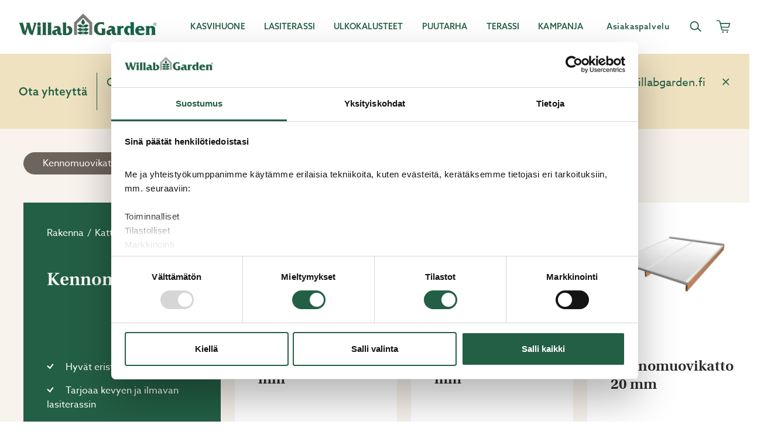

--- FILE ---
content_type: text/html; charset=utf-8
request_url: https://www.willabgarden.fi/tuotteet/rakenna/katto/kennomuovikatto/
body_size: 11118
content:
<!DOCTYPE html>
<html lang="fi">
<head>
    <meta charset="utf-8">
    <link rel="shortcut icon" href="/build/client/favicon.ico" />
    <meta name="viewport" content="width=device-width, initial-scale=1, shrink-to-fit=no" />
    <link rel="manifest" href="/site.webmanifest">
    <link rel="preconnect" href="https://dc.services.visualstudio.com" crossorigin>
    <link rel="preconnect" href="https://www.google-analytics.com" crossorigin>
    <link rel="dns-prefetch" href="https://dc.services.visualstudio.com" crossorigin>
    <link rel="dns-prefetch" href="https://www.googletagmanager.com" crossorigin>
    <link rel="dns-prefetch" href="https://www.google-analytics.com" crossorigin>
    <link rel="apple-touch-icon" sizes="180x180" href="/build/client/apple-touch-icon.png">
    <link rel="icon" type="image/png" sizes="32x32" href="/build/client/favicon-32x32.png">
    <link rel="icon" type="image/png" sizes="16x16" href="/build/client/favicon-16x16.png">
    <link rel="mask-icon" href="/build/client/safari-pinned-tab.svg" color="#16654b">
    <link rel="stylesheet" href="https://use.typekit.net/pdo6toy.css" />
    <meta name="msapplication-TileColor" content="#ffffff">
    <meta name="theme-color" content="#ffffff">
    <title data-react-helmet="true">Kennomuovikatto | Willab Garden</title>
    <meta data-react-helmet="true" property="og:site_name" content="Willabgarden.se"/><meta data-react-helmet="true" property="og:type" content="website"/><meta data-react-helmet="true" name="description" content="Lasiterassi, talvipuutarha, kasvihuone, lasikaide ja puutarhatarvikkeet löydät Willab Gardenilta. Pohjoismaiden suurin lasiterassien ja kasvihuoneiden toimittaja. "/><meta data-react-helmet="true" property="og:title" content="Kennomuovikatto | Willab Garden"/><meta data-react-helmet="true" property="og:description" content="Lasiterassi, talvipuutarha, kasvihuone, lasikaide ja puutarhatarvikkeet löydät Willab Gardenilta. Pohjoismaiden suurin lasiterassien ja kasvihuoneiden toimittaja. "/><meta data-react-helmet="true" property="og:image" content="/61303ff2/contentassets/810e71c55e5a4326954a35107c7c4f7e/1080x1080_opengraph_startsida_logga.jpg"/><meta data-react-helmet="true" property="og:url" content="https://www.willabgarden.fi/tuotteet/rakenna/katto/kennomuovikatto/"/>
    <link data-react-helmet="true" rel="preconnect" href="https://use.typekit.net" crossOrigin="anonymous"/><link data-react-helmet="true" rel="dns-prefetch" href="https://use.typekit.net" crossOrigin="anonymous"/><link data-react-helmet="true" rel="canonical" href="https://www.willabgarden.fi/tuotteet/rakenna/katto/kennomuovikatto/"/>
    <style data-styled="true" data-styled-version="5.1.0">.gMGqsV{background-color:#f8f3ed;display:-webkit-box;display:-webkit-flex;display:-ms-flexbox;display:flex;-webkit-flex-direction:column;-ms-flex-direction:column;flex-direction:column;opacity:1;min-height:calc(70vh - 56px);}/*!sc*/
@media (min-width:768px){.gMGqsV{min-height:calc(70vh - 78px);}}/*!sc*/
@media (min-width:1280px){.gMGqsV{min-height:calc(70vh - 92px);}}/*!sc*/
@media (min-width:1440px){.gMGqsV{min-height:calc(70vh - 92px);}}/*!sc*/
data-styled.g63[id="sc-6jpbp4-0"]{content:"gMGqsV,"}/*!sc*/
.fOCFQx{position:absolute;left:-9999px;z-index:999;padding:1rem;background:#198A5A;color:#fff;border:1px solid #fff;opacity:0;}/*!sc*/
.fOCFQx:focus{left:0;opacity:1;}/*!sc*/
data-styled.g64[id="sc-1cci112-0"]{content:"fOCFQx,"}/*!sc*/
.hRiMyZ{display:-webkit-box;display:-webkit-flex;display:-ms-flexbox;display:flex;-webkit-flex-direction:column;-ms-flex-direction:column;flex-direction:column;min-height:100vh;position:relative;}/*!sc*/
data-styled.g65[id="sc-8fusz4-0"]{content:"hRiMyZ,"}/*!sc*/
*,*::before,*::after{box-sizing:border-box;}/*!sc*/
body,html,p{margin:0;}/*!sc*/
body{line-height:1.25;min-height:100vh;-webkit-scroll-behavior:smooth;-moz-scroll-behavior:smooth;-ms-scroll-behavior:smooth;scroll-behavior:smooth;text-rendering:optimizeSpeed;-webkit-font-smoothing:antialiased;-moz-osx-font-smoothing:grayscale;}/*!sc*/
button{font:inherit;background:transparent;border:0;padding:0;cursor:pointer;color:inherit;}/*!sc*/
@media (prefers-reduced-motion:reduce){*{-webkit-animation-duration:0.01ms !important;animation-duration:0.01ms !important;-webkit-animation-iteration-count:1 !important;animation-iteration-count:1 !important;-webkit-scroll-behavior:auto !important;-moz-scroll-behavior:auto !important;-ms-scroll-behavior:auto !important;scroll-behavior:auto !important;-webkit-transition-duration:0.01ms !important;transition-duration:0.01ms !important;}}/*!sc*/
ul,ol{padding:0;list-style:none;}/*!sc*/
h1,h2,h3,h4,ul,ol,li,figure,figcaption,blockquote,dl,dd{margin:0;}/*!sc*/
a:not([class]){-webkit-text-decoration-skip-ink:auto;text-decoration-skip-ink:auto;}/*!sc*/
img{display:block;max-width:100%;}/*!sc*/
input,textarea,select{font:inherit;}/*!sc*/
input:disabled,input:-moz-read-only,textarea:disabled,textarea:-moz-read-only,select:disabled{color:rgba(42,42,42,0.7);cursor:inherit;}/*!sc*/
input:disabled,input:read-only,textarea:disabled,textarea:read-only,select:disabled{color:rgba(42,42,42,0.7);cursor:inherit;}/*!sc*/
h1,h2,h3,h4,h5,h6{font-size:inherit;font-weight:inherit;}/*!sc*/
a{-webkit-text-decoration:none;text-decoration:none;}/*!sc*/
body{font-family:"azo-sans-web",sans-serif;font-weight:500;font-size:16px;}/*!sc*/
a{-webkit-text-decoration:none;text-decoration:none;color:inherit;}/*!sc*/
.js-focus-visible :focus:not(.focus-visible){outline:none;}/*!sc*/
data-styled.g116[id="sc-global-giLOmP1"]{content:"sc-global-giLOmP1,"}/*!sc*/
</style>

    


    <script>
window.dataLayer = window.dataLayer || [];

dataLayer.push({
 'event': 'dl_pageview'

});
</script>
<!-- Google Tag Manager -->
<script>(function(w,d,s,l,i){w[l]=w[l]||[];w[l].push({'gtm.start':
new Date().getTime(),event:'gtm.js'});var f=d.getElementsByTagName(s)[0],
j=d.createElement(s),dl=l!='dataLayer'?'&l='+l:'';j.async=true;j.src=
'https://cdn.dcp.willabgarden.fi/vnqxz.js?id='+i+dl;f.parentNode.insertBefore(j,f);
})(window,document,'script','dataLayer','GTM-T7PFFZG');</script>
<!-- End Google Tag Manager -->

<script async src="https://helloretailcdn.com/helloretail.js"></script>
<script>
  window.hrq = window.hrq || [];
  hrq.push(['init', {}]);
</script>

<script type="text/javascript">
    (function(c,l,a,r,i,t,y){
        c[a]=c[a]||function(){(c[a].q=c[a].q||[]).push(arguments)};
        t=l.createElement(r);t.async=1;t.src="https://www.clarity.ms/tag/"+i;
        y=l.getElementsByTagName(r)[0];y.parentNode.insertBefore(t,y);
    })(window, document, "clarity", "script", "ibyeyuil8b");
</script>

<script type="text/javascript">var appInsights=window.appInsights||function(config){function t(config){i[config]=function(){var t=arguments;i.queue.push(function(){i[config].apply(i,t)})}}var i={config:config},u=document,e=window,o="script",s="AuthenticatedUserContext",h="start",c="stop",l="Track",a=l+"Event",v=l+"Page",r,f;setTimeout(function(){var t=u.createElement(o);t.src=config.url||"https://js.monitor.azure.com/scripts/a/ai.0.js";u.getElementsByTagName(o)[0].parentNode.appendChild(t)});try{i.cookie=u.cookie}catch(y){}for(i.queue=[],r=["Event","Exception","Metric","PageView","Trace","Dependency"];r.length;)t("track"+r.pop());return t("set"+s),t("clear"+s),t(h+a),t(c+a),t(h+v),t(c+v),t("flush"),config.disableExceptionTracking||(r="onerror",t("_"+r),f=e[r],e[r]=function(config,t,u,e,o){var s=f&&f(config,t,u,e,o);return s!==!0&&i["_"+r](config,t,u,e,o),s}),i}({instrumentationKey:"72fac4e8-dcb7-491b-8d4d-50927144e26a",sdkExtension:"a"});window.appInsights=appInsights;appInsights.queue&&appInsights.queue.length===0&&appInsights.trackPageView();</script></head>
<body>

    
    

     



<div id="root"><div class="sc-8fusz4-0 hRiMyZ"><a href="#main-content" class="sc-1cci112-0 fOCFQx">Skip to main content</a><main id="main-content" class="sc-6jpbp4-0 gMGqsV"></main></div></div>


<script>
    window.__PRELOADED_STATE__ = "{\"header\":{\"navigation\":{\"startPage\":{\"id\":10,\"url\":\"/\",\"label\":\"Willab Garden\",\"active\":false},\"mainNavigation\":[{\"self\":{\"id\":13997,\"url\":\"/kasvihuone/\",\"label\":\"Kasvihuone\",\"active\":false},\"items\":[{\"self\":{\"id\":1073741870,\"url\":\"/tuotteet/kasvihuone/kasvihuonemallit/\",\"label\":\"Kaikki kasvihuoneet\",\"active\":false},\"items\":[{\"self\":{\"id\":1073741852,\"url\":\"/tuotteet/kasvihuone/kasvihuonemallit/myrskynkestava-kasvihuone/\",\"label\":\"Myrskynkest\\u00E4v\\u00E4 kasvihuone\",\"active\":false}},{\"self\":{\"id\":1073741843,\"url\":\"/tuotteet/kasvihuone/kasvihuonemallit/perinteiset-kasvihuoneet/\",\"label\":\"Perinteiset kasvihuoneet\",\"active\":false}},{\"self\":{\"id\":1073741850,\"url\":\"/tuotteet/kasvihuone/kasvihuonemallit/kasvihuone-muurilla/\",\"label\":\"Kasvihuone muurilla\",\"active\":false}},{\"self\":{\"id\":1073741851,\"url\":\"/tuotteet/kasvihuone/kasvihuonemallit/kasvihuone-seinaa-vasten/\",\"label\":\"Kasvihuone sein\\u00E4\\u00E4 vasten\",\"active\":false}},{\"self\":{\"id\":1073741849,\"url\":\"/tuotteet/kasvihuone/kasvihuonemallit/ansari-kasvihuone/\",\"label\":\"Ansari kasvihuone\",\"active\":false}},{\"self\":{\"id\":1073741848,\"url\":\"/tuotteet/kasvihuone/kasvihuonemallit/huvimaja/\",\"label\":\"Huvimaja\",\"active\":false}},{\"self\":{\"id\":13,\"url\":\"/suunnittelutyokalu/\",\"label\":\"Suunnittele ja piirr\\u00E4 oma kasvihuoneesi \",\"active\":false}}]},{\"self\":{\"id\":1073741929,\"url\":\"/tuotteet/kasvihuone/kasvihuonetarvikkeet/\",\"label\":\"Kasvihuonetarvikkeet\",\"active\":false},\"items\":[{\"self\":{\"id\":1073741938,\"url\":\"/tuotteet/kasvihuone/kasvihuonetarvikkeet/kasvihuoneen-sisustus/\",\"label\":\"Kasvihuoneen sisustus\",\"active\":false}},{\"self\":{\"id\":1073741957,\"url\":\"/tuotteet/kasvihuone/kasvihuonetarvikkeet/kasvihuoneen-sisustus/ruuvit-ja-liittimet/\",\"label\":\"Ruuvit ja liittimet\",\"active\":false}},{\"self\":{\"id\":1073741941,\"url\":\"/tuotteet/kasvihuone/kasvihuonetarvikkeet/varjostus-ja-kasvihuoneen-tuuletus/\",\"label\":\"Varjostus ja kasvihuoneen tuuletus\",\"active\":false}},{\"self\":{\"id\":1073741931,\"url\":\"/tuotteet/kasvihuone/kasvihuonetarvikkeet/kasvihuoneen-lammitys-ja-eristys/\",\"label\":\"L\\u00E4mp\\u00F6 ja eristys kasvihuoneessa\",\"active\":false}},{\"self\":{\"id\":1073741930,\"url\":\"/tuotteet/kasvihuone/kasvihuonetarvikkeet/kasvihuoneen-kastelu-/\",\"label\":\"Kastelu kasvihuoneessa\",\"active\":false}},{\"self\":{\"id\":1073742005,\"url\":\"/tuotteet/rakenna/varaosat/kasvihuoneen-varaosat/\",\"label\":\"Kasvihuoneen varaosat\",\"active\":false}}]},{\"self\":{\"id\":14101,\"url\":\"/kasvihuone/rakenna-kasvihuone/\",\"label\":\"Rakenna kasvihuone\",\"active\":false},\"items\":[{\"self\":{\"id\":13,\"url\":\"/suunnittelutyokalu/\",\"label\":\"Kasvihuoneopas\",\"active\":false}},{\"self\":{\"id\":14104,\"url\":\"/kasvihuone/rakenna-kasvihuone/valtuutetut-asentajat/\",\"label\":\"Asennusapu\",\"active\":false}},{\"self\":{\"id\":14105,\"url\":\"/kasvihuone/rakenna-kasvihuone/kasvihuoneen-perustus/\",\"label\":\"Kasvihuoneen perusta\",\"active\":false}},{\"self\":{\"id\":13806,\"url\":\"/kasvihuone/rakenna-kasvihuone/kasvihuoneen-lattia/\",\"label\":\"Lattia kasvihuoneeseen\",\"active\":false}},{\"self\":{\"id\":14102,\"url\":\"/kasvihuone/rakenna-kasvihuone/kasvihuoneen-asennusvideot/\",\"label\":\"Asennusvideot\",\"active\":false}}]},{\"self\":{\"id\":14108,\"url\":\"/kasvihuone/tietoa-kasvihuoneistamme/\",\"label\":\"Tietoa kasvihuoneista\",\"active\":false},\"items\":[{\"self\":{\"id\":14109,\"url\":\"/kasvihuone/tietoa-kasvihuoneistamme/valitse-kasvihuone/\",\"label\":\"Kasvihuoneen valitseminen\",\"active\":false}},{\"self\":{\"id\":14110,\"url\":\"/kasvihuone/tietoa-kasvihuoneistamme/kasvihuone-lasista-vai-muovista/\",\"label\":\"Kasvihuone lasista vai muovista\",\"active\":false}}]},{\"self\":{\"id\":14112,\"url\":\"/kasvihuone/kasvihuoneinspiraatiota/\",\"label\":\"Inspiroidu kasvihuoneista\",\"active\":false},\"items\":[{\"self\":{\"id\":62885,\"url\":\"/kasvihuone/kasvihuoneinspiraatiota/miten-kasvihuoneen-ostaminen-tapahtuu-ideasta-empipaikaksi/\",\"label\":\"Miten kasvihuoneen ostaminen tapahtuu\",\"active\":false}}]}]},{\"self\":{\"id\":14015,\"url\":\"/lasiterassit/\",\"label\":\"Lasiterassi\",\"active\":false},\"items\":[{\"self\":{\"id\":1073741918,\"url\":\"/tuotteet/lasiterassi/kokonainen-lasiterassi/\",\"label\":\"Kokonainen lasiterassi\",\"active\":false},\"items\":[{\"self\":{\"id\":1073741921,\"url\":\"/tuotteet/lasiterassi/kokonainen-lasiterassi/seinaan-asennettavat-lasiterassit/\",\"label\":\"Sein\\u00E4\\u00E4n asennettavat lasiterassit\",\"active\":false}},{\"self\":{\"id\":1073741864,\"url\":\"/tuotteet/lasiterassi/kokonainen-lasiterassi/erillinen-lasiterassi/\",\"label\":\"Erilliset lasiterassit\",\"active\":false}},{\"self\":{\"id\":1073742068,\"url\":\"/tuotteet/lasiterassi/kokonainen-lasiterassi/edulliset-lasiterassit/\",\"label\":\"Edulliset lasiterassit\",\"active\":false}},{\"self\":{\"id\":1073742055,\"url\":\"/tuotteet/lasiterassi/kokonainen-lasiterassi/pihatalo/\",\"label\":\"Pihatalot\",\"active\":false}},{\"self\":{\"id\":1073741925,\"url\":\"/tuotteet/lasiterassi/kokonainen-lasiterassi/pergola/\",\"label\":\"Pergola\",\"active\":false}},{\"self\":{\"id\":13,\"url\":\"/suunnittelutyokalu/\",\"label\":\"Suunnittele ja piirr\\u00E4 oma lasiterassisi\",\"active\":false}},{\"self\":{\"id\":33569,\"url\":\"/lasiterassit/lasiterasseista/\",\"label\":\"Lasiterasseista\",\"active\":false}}]},{\"self\":{\"id\":14042,\"url\":\"/lasiterassit/lasiterassielementit/\",\"label\":\"Lasiterassielementit\",\"active\":false},\"items\":[{\"self\":{\"id\":1073741915,\"url\":\"/tuotteet/rakenna/lasielementit/liukuelementit-ja-liukuovet/\",\"label\":\"Liukuelementit\",\"active\":false}},{\"self\":{\"id\":1073741910,\"url\":\"/tuotteet/rakenna/lasielementit/taite-elementit-ja-taiteovet/\",\"label\":\"Taite-elementit\",\"active\":false}},{\"self\":{\"id\":1073741916,\"url\":\"/tuotteet/rakenna/lasielementit/julkisivuelementit/\",\"label\":\"Julkisivuelementit\",\"active\":false}},{\"self\":{\"id\":1073742012,\"url\":\"/tuotteet/rakenna/lasielementit/kiinteat-lasielementit/\",\"label\":\"Kiinte\\u00E4t lasielementit\",\"active\":false}},{\"self\":{\"id\":1073741911,\"url\":\"/tuotteet/rakenna/lasielementit/ikkunaelementit/\",\"label\":\"Ikkunaelementit\",\"active\":false}}]},{\"self\":{\"id\":14304,\"url\":\"/lasiterassit/lasiterassinkatto-ja-runko/\",\"label\":\"Katto\",\"active\":false},\"items\":[{\"self\":{\"id\":1073741856,\"url\":\"/tuotteet/rakenna/katto/kennomuovikatto/\",\"label\":\"Kennomuovikatto\",\"active\":true}},{\"self\":{\"id\":1073741855,\"url\":\"/tuotteet/rakenna/katto/peltikatto/\",\"label\":\"Peltikatto\",\"active\":false}},{\"self\":{\"id\":1073741857,\"url\":\"/tuotteet/rakenna/katto/lasiterassin-lasikatto/\",\"label\":\"Lasikatto\",\"active\":false}},{\"self\":{\"id\":1073741958,\"url\":\"/tuotteet/rakenna/katto/kattotarvikkeet/\",\"label\":\"Kattotarvikkeet\",\"active\":false}}]},{\"self\":{\"id\":1073741858,\"url\":\"/tuotteet/lasiterassi/lasiterassitarvikkeet/\",\"label\":\"Lasiterassitarvikkeet\",\"active\":false},\"items\":[{\"self\":{\"id\":1073741928,\"url\":\"/tuotteet/lasiterassi/lasiterassitarvikkeet/lasiterassin-aurinkosuoja/\",\"label\":\"Aurinkosuoja\",\"active\":false}},{\"self\":{\"id\":1073741861,\"url\":\"/tuotteet/lasiterassi/lasiterassitarvikkeet/lasiterassivalaisimet-ja-lamput/\",\"label\":\"Valaistus ja lamput\",\"active\":false}},{\"self\":{\"id\":1073741927,\"url\":\"/tuotteet/lasiterassi/lasiterassitarvikkeet/lasiterassin-lammitys-ja-ilmanvaihto/\",\"label\":\"L\\u00E4mp\\u00F6 ja tuuletus\",\"active\":false}},{\"self\":{\"id\":1073742006,\"url\":\"/tuotteet/rakenna/varaosat/lasiterassin-varaosat/\",\"label\":\"Lasiterassin varaosat\",\"active\":false}}]},{\"self\":{\"id\":14053,\"url\":\"/lasiterassit/rakenna-lasiterassi/\",\"label\":\"Rakenna lasiterassi\",\"active\":false},\"items\":[{\"self\":{\"id\":13,\"url\":\"/suunnittelutyokalu/\",\"label\":\"Suunnitteluty\\u00F6kalu\",\"active\":false}},{\"self\":{\"id\":14116,\"url\":\"/lasiterassit/rakenna-lasiterassi/lasiterassi-rakennuslupa/\",\"label\":\"Lasiterassin rakennuslupa\",\"active\":false}},{\"self\":{\"id\":14104,\"url\":\"/kasvihuone/rakenna-kasvihuone/valtuutetut-asentajat/\",\"label\":\"Asennusapu\",\"active\":false}},{\"self\":{\"id\":14120,\"url\":\"/lasiterassit/rakenna-lasiterassi/perusta-ja-runko-lasiterassiin/\",\"label\":\"Perusta ja runko\",\"active\":false}},{\"self\":{\"id\":14121,\"url\":\"/lasiterassit/rakenna-lasiterassi/valitse-lasiterassisi-kayton-ja-kauden-mukaan/\",\"label\":\"Valitse lasiterassisi kauden mukaan \",\"active\":false}},{\"self\":{\"id\":14129,\"url\":\"/lasiterassit/rakenna-lasiterassi/rakennusapu/lumivyohykkeet/\",\"label\":\"Lumivy\\u00F6hykkeet\",\"active\":false}}]},{\"self\":{\"id\":14069,\"url\":\"/lasiterassit/lasiterassi-inspiraatiota/\",\"label\":\"Lasiterassi inspiraatiota\",\"active\":false},\"items\":[{\"self\":{\"id\":51311,\"url\":\"/lasiterassit/lasiterassi-inspiraatiota/talounelma-landskronassa/\",\"label\":\"Talounelma Landskronassa\",\"active\":false}},{\"self\":{\"id\":50512,\"url\":\"/lasiterassit/lasiterassi-inspiraatiota/puuleikkausta-metsassa/\",\"label\":\"Puuleikkausta mets\\u00E4ss\\u00E4\",\"active\":false}}]}]},{\"self\":{\"id\":56345,\"url\":\"/ulkokalusteet/\",\"label\":\"Ulkokalusteet\",\"active\":false},\"items\":[{\"self\":{\"id\":1073742041,\"url\":\"/tuotteet/ulkokalusteet/\",\"label\":\"Ulkokalusteet\",\"active\":false},\"items\":[{\"self\":{\"id\":1073742042,\"url\":\"/tuotteet/ulkokalusteet/sohvaryhmat/\",\"label\":\"Sohvaryhm\\u00E4t\",\"active\":false}},{\"self\":{\"id\":1073742043,\"url\":\"/tuotteet/ulkokalusteet/ruokaryhmat/\",\"label\":\"Ruokaryhm\\u00E4t\",\"active\":false}},{\"self\":{\"id\":1073742049,\"url\":\"/tuotteet/ulkokalusteet/sohvat-ja-penkit/\",\"label\":\"Sohvat ja penkit\",\"active\":false}},{\"self\":{\"id\":1073742044,\"url\":\"/tuotteet/ulkokalusteet/tuolit/\",\"label\":\"Tuolit\",\"active\":false}},{\"self\":{\"id\":1073742045,\"url\":\"/tuotteet/ulkokalusteet/poydat/\",\"label\":\"P\\u00F6yd\\u00E4t\",\"active\":false}},{\"self\":{\"id\":1073742046,\"url\":\"/tuotteet/ulkokalusteet/nojatuolit/\",\"label\":\"Nojatuolit\",\"active\":false}},{\"self\":{\"id\":1073742047,\"url\":\"/tuotteet/ulkokalusteet/levahdystuolit/\",\"label\":\"Lev\\u00E4hdystuolit\",\"active\":false}},{\"self\":{\"id\":1073742073,\"url\":\"/tuotteet/ulkokalusteet/kahvila/\",\"label\":\"Kahvila\",\"active\":false}}]},{\"self\":{\"id\":56345,\"url\":\"/ulkokalusteet/\",\"label\":\"Tarvikkeet\",\"active\":false},\"items\":[{\"self\":{\"id\":1073742050,\"url\":\"/tuotteet/ulkokalusteet/aurinkovarjo/\",\"label\":\"Aurinkovarjo\",\"active\":false}},{\"self\":{\"id\":1073742048,\"url\":\"/tuotteet/ulkokalusteet/tyynyt/\",\"label\":\"Tyynyt\",\"active\":false}},{\"self\":{\"id\":1073742074,\"url\":\"/tuotteet/ulkokalusteet/sisustus/\",\"label\":\"Sisustus\",\"active\":false}}]},{\"self\":{\"id\":56582,\"url\":\"/ulkokalusteet/hoito/\",\"label\":\"Hoito\",\"active\":false},\"items\":[{\"self\":{\"id\":56582,\"url\":\"/ulkokalusteet/hoito/\",\"label\":\"Hoito ja suositukset\",\"active\":false}}]}]},{\"self\":{\"id\":14164,\"url\":\"/puutarha/\",\"label\":\"Puutarha\",\"active\":false},\"items\":[{\"self\":{\"id\":1073741866,\"url\":\"/tuotteet/puutarha/kastelu/\",\"label\":\"Kastelu\",\"active\":false},\"items\":[{\"self\":{\"id\":1073741877,\"url\":\"/tuotteet/puutarha/kastelu/kastelujarjestelma/\",\"label\":\"Kasteluj\\u00E4rjestelm\\u00E4\",\"active\":false}},{\"self\":{\"id\":1073741884,\"url\":\"/tuotteet/puutarha/kastelu/altakastelu/\",\"label\":\"Altakastelu\",\"active\":false}},{\"self\":{\"id\":1073741881,\"url\":\"/tuotteet/puutarha/kastelu/altakastelu/itsekastelevat-ruukut/\",\"label\":\"Itsekastelevat ruukut\",\"active\":false}}]},{\"self\":{\"id\":1073741865,\"url\":\"/tuotteet/puutarha/viljele-ja-istuta/\",\"label\":\"Viljele ja istuta\",\"active\":false},\"items\":[{\"self\":{\"id\":1073741867,\"url\":\"/tuotteet/puutarha/viljele-ja-istuta/kasvivalaistus/\",\"label\":\"Kasvivalaistus\",\"active\":false}},{\"self\":{\"id\":1073741966,\"url\":\"/tuotteet/puutarha/viljele-ja-istuta/kasvien-talvisailytys/\",\"label\":\"Kasvien talvis\\u00E4ilytys\",\"active\":false}},{\"self\":{\"id\":1073741876,\"url\":\"/tuotteet/puutarha/viljele-ja-istuta/esikasvatus/\",\"label\":\"Esikasvatus\",\"active\":false}},{\"self\":{\"id\":1073741888,\"url\":\"/tuotteet/puutarha/viljele-ja-istuta/istutusruukut-ja-amparit/\",\"label\":\"Ruukut ja kasvatussankoja\",\"active\":false}},{\"self\":{\"id\":1073742030,\"url\":\"/tuotteet/puutarha/viljele-ja-istuta/avomaalla-viljely-ja-istutuslaatikoissa/\",\"label\":\"Kasvatus avomaalla ja lavakauluksessa\",\"active\":false}}]},{\"self\":{\"id\":1073741965,\"url\":\"/tuotteet/puutarha/viljelytarvikkeet/\",\"label\":\"Viljelytarvikkeet\",\"active\":false},\"items\":[{\"self\":{\"id\":1073741871,\"url\":\"/tuotteet/puutarha/viljelytarvikkeet/tukikepit-ja-sidonta/\",\"label\":\"Tukikepit ja sidonta\",\"active\":false}},{\"self\":{\"id\":1073741873,\"url\":\"/tuotteet/puutarha/viljelytarvikkeet/lannoitteet-kasviravinne-ja-komposti/\",\"label\":\"Lannoite ja kasviravinne\",\"active\":false}},{\"self\":{\"id\":1073741875,\"url\":\"/tuotteet/puutarha/viljelytarvikkeet/tuholaistorjunta/\",\"label\":\"Tuholaistorjunta\",\"active\":false}}]},{\"self\":{\"id\":1073741967,\"url\":\"/tuotteet/puutarha/puutarhatyokalut-ja-tyokalut/\",\"label\":\"Puutarhaty\\u00F6kalut\",\"active\":false},\"items\":[{\"self\":{\"id\":1073741969,\"url\":\"/tuotteet/puutarha/puutarhatyokalut-ja-tyokalut/kaytannollisia-tuotteita/\",\"label\":\"K\\u00E4yt\\u00E4nn\\u00F6llisi\\u00E4 tuotteita\",\"active\":false}},{\"self\":{\"id\":1073741968,\"url\":\"/tuotteet/puutarha/puutarhatyokalut-ja-tyokalut/istutuspoyta/\",\"label\":\"Istutusp\\u00F6yt\\u00E4\",\"active\":false}},{\"self\":{\"id\":1073742013,\"url\":\"/tuotteet/puutarha/koristeet/\",\"label\":\"Koriste\",\"active\":false}}]},{\"self\":{\"id\":14166,\"url\":\"/puutarha/puutarhainspiraatiota/\",\"label\":\"Puutarha-inspiraatiota - lukemista, vinkkej\\u00E4 ja neuvoja\",\"active\":false},\"items\":[{\"self\":{\"id\":30116,\"url\":\"/puutarha/puutarhainspiraatiota/tietoa-kastelusta-ja-viljelysta/\",\"label\":\"Tietoa kastelusta ja viljelyst\\u00E4\",\"active\":false}}]}]},{\"self\":{\"id\":14257,\"url\":\"/terassi/\",\"label\":\"Terassi\",\"active\":false},\"items\":[{\"self\":{\"id\":14259,\"url\":\"/terassi/lasikaide-terasille/\",\"label\":\"Lasikaide terassille\",\"active\":false},\"items\":[{\"self\":{\"id\":1073741984,\"url\":\"/tuotteet/rakenna/lasikaide/lasikaide-steel/\",\"label\":\"Lasikaide Steel\",\"active\":false}},{\"self\":{\"id\":1073741985,\"url\":\"/tuotteet/rakenna/lasikaide/lasikaide-alumiini/\",\"label\":\" Lasikaide Alumiini\",\"active\":false}},{\"self\":{\"id\":1073742057,\"url\":\"/tuotteet/terassi/lasikaide/tolpattomat-lasikaiteet/\",\"label\":\"Lasikaide View\",\"active\":false}}]},{\"self\":{\"id\":14260,\"url\":\"/terassi/lasita-terassisi/\",\"label\":\"Lasielementit terassille\",\"active\":false},\"items\":[{\"self\":{\"id\":1073741845,\"url\":\"/tuotteet/rakenna/lasielementit/kesa/\",\"label\":\"Liukuelementit ja liukuovet\",\"active\":false}}]},{\"self\":{\"id\":14262,\"url\":\"/terassi/terassin-lattia/\",\"label\":\"Lattia terassille\",\"active\":false},\"items\":[{\"self\":{\"id\":14261,\"url\":\"/terassi/terassin-lattia/terassin-valaistus/\",\"label\":\"Valaistus terassille\",\"active\":false}}]},{\"self\":{\"id\":14263,\"url\":\"/terassi/katos-terassille/\",\"label\":\"Katos terassille\",\"active\":false},\"items\":[{\"self\":{\"id\":14264,\"url\":\"/terassi/katos-terassille/lasikatto-terassille/\",\"label\":\"Lasikatto terassille\",\"active\":false}},{\"self\":{\"id\":14265,\"url\":\"/terassi/katos-terassille/kennomuovikatto-terassille/\",\"label\":\"Kennomuovikatto terassille\",\"active\":false}},{\"self\":{\"id\":14266,\"url\":\"/terassi/katos-terassille/peltikatto-terassille/\",\"label\":\"Peltikatto terassille\",\"active\":false}}]}]},{\"self\":{\"id\":14300,\"url\":\"/kampanja/\",\"label\":\"Kampanja\",\"active\":false},\"items\":[{\"self\":{\"id\":14300,\"url\":\"/kampanja/\",\"label\":\"Kaikki kampanjat\",\"active\":false},\"items\":[{\"self\":{\"id\":14301,\"url\":\"/kampanja/edullisia-kasvihuoneita-tarjoushintaan/\",\"label\":\"Kasvihuone\",\"active\":false}},{\"self\":{\"id\":14302,\"url\":\"/kampanja/edullisia-lasiterasseja/\",\"label\":\"Lasiterassi\",\"active\":false}},{\"self\":{\"id\":14303,\"url\":\"/kampanja/edulliset-lasielementit/\",\"label\":\"Lasiterassielementit\",\"active\":false}},{\"self\":{\"id\":42468,\"url\":\"/kampanja/edullisia-puutarhatuotteita/\",\"label\":\"Puutarha\",\"active\":false}}]},{\"self\":{\"id\":14300,\"url\":\"/kampanja/\",\"label\":\"Lis\\u00E4\\u00E4 tarjouksia\",\"active\":false},\"items\":[{\"self\":{\"id\":1073741899,\"url\":\"/tuotteet/kasvihuone/kasvihuonemallit/pakattu-ja-valmis-alennetut-kasvihuonepaketit/\",\"label\":\"Kasvihuonepaketit\",\"active\":false}},{\"self\":{\"id\":1073742068,\"url\":\"/tuotteet/lasiterassi/kokonainen-lasiterassi/edulliset-lasiterassit/\",\"label\":\"Edulliset lasiterassit\",\"active\":false}}]}]}],\"secondaryNavigation\":[{\"self\":{\"id\":12772,\"url\":\"/asiakaspalvelu/\",\"label\":\"Asiakaspalvelu\",\"active\":false}}],\"iconStrings\":[{\"name\":\"Burger\",\"title\":\"Enemm\\u00E4n\"},{\"name\":\"Cart\",\"title\":\"Ostoskori\"},{\"name\":\"Search\",\"title\":\"Hae\"},{\"name\":\"ProductAdded\",\"title\":\"Tuote lis\\u00E4tty\"},{\"name\":\"ViewCart\",\"title\":\"Katso ostoskori\"}],\"strings\":{},\"contentId\":0,\"component\":\"NavigationBlockViewModel\"},\"urgentMessage\":{\"title\":\"Ota yhteytt\\u00E4\",\"text\":\"Otathan yhteytt\\u00E4 suomen- ja ruotsinkieliseen asiakaspalveluumme: Puh. 09 615 00 360, E-mail info@willabgarden.fi\",\"link\":{\"id\":46074,\"url\":\"/asiakaspalvelu/ajanvaraus/\",\"label\":\"Varaa aika\",\"active\":false},\"type\":\"urgent\"},\"showBugReportButton\":false,\"contentId\":0,\"component\":\"HeaderViewModel\"},\"pageContent\":{\"heroCard\":{\"title\":\"Kennomuovikatto\",\"list\":{\"items\":[\" Hyv\\u00E4t eristysominaisuudet\",\" Tarjoaa kevyen ja ilmavan lasiterassin\",\" Markkinoiden vahvin eristyskatto\"]}},\"categories\":[{\"id\":1073741856,\"url\":\"/tuotteet/rakenna/katto/kennomuovikatto/\",\"label\":\"Kennomuovikatto\",\"active\":true},{\"id\":1073741963,\"url\":\"/tuotteet/rakenna/katto/kennomuovikatto/varaosat-profiilijarjestelmaan/\",\"label\":\"Varaosat profiilij\\u00E4rjestelm\\u00E4\\u00E4n\",\"active\":false}],\"productList\":{\"data\":[{\"name\":\"Kennomuovi 10 mm\",\"price\":{\"price\":\"430 \\u20AC\",\"numericalPrice\":430,\"currency\":\"EUR\"},\"image\":{\"altText\":\"3D-mallinnettu tuotekuva kennomuovikatosta, jossa on kaksi osaa. Kuvan tarkoituksena on n\\u00E4ytt\\u00E4\\u00E4, milt\\u00E4 asennettu kennomuovikatto n\\u00E4ytt\\u00E4\\u00E4.\",\"baseUrl\":\"https://www.willabgarden.fi/b4a4f7cc/globalassets/katalog-resurser/kanalplasttak_takfack_animation-31958.jpg\",\"id\":0,\"group\":\"ProductImageClipped\"},\"link\":{\"id\":955,\"url\":\"https://www.willabgarden.fi/tuotteet/rakenna/katto/kennomuovi-10-mm/\",\"label\":\"Kennomuovi 10 mm\"}},{\"name\":\"Kennomuovi 16 mm\",\"price\":{\"price\":\"535 \\u20AC\",\"numericalPrice\":535,\"currency\":\"EUR\"},\"image\":{\"altText\":\"3D-mallinnettu tuotekuva kennomuovikatosta, jossa on kaksi osaa. Kuvan tarkoituksena on n\\u00E4ytt\\u00E4\\u00E4, milt\\u00E4 asennettu kennomuovikatto n\\u00E4ytt\\u00E4\\u00E4.\",\"baseUrl\":\"https://www.willabgarden.fi/b4a4f7cc/globalassets/katalog-resurser/kanalplasttak_takfack_animation-31958.jpg\",\"id\":0,\"group\":\"ProductImageClipped\"},\"link\":{\"id\":917,\"url\":\"https://www.willabgarden.fi/tuotteet/rakenna/katto/kennomuovi-16-mm/\",\"label\":\"Kennomuovi 16 mm\"}},{\"name\":\"Kennomuovikatto 20 mm\",\"price\":{\"price\":\"629 \\u20AC\",\"numericalPrice\":629,\"currency\":\"EUR\"},\"image\":{\"altText\":\"3D-mallinnettu tuotekuva kennomuovikatosta, jossa on kaksi osaa. Kuvan tarkoituksena on n\\u00E4ytt\\u00E4\\u00E4, milt\\u00E4 asennettu kennomuovikatto n\\u00E4ytt\\u00E4\\u00E4.\",\"baseUrl\":\"https://www.willabgarden.fi/b4a4f7cc/globalassets/katalog-resurser/kanalplasttak_takfack_animation-31958.jpg\",\"id\":0,\"group\":\"ProductImageClipped\"},\"link\":{\"id\":974,\"url\":\"https://www.willabgarden.fi/tuotteet/rakenna/katto/kennomuovikatto-20-mm/\",\"label\":\"Kennomuovikatto 20 mm\"}},{\"name\":\"Kennomuovikatto 25 mm\",\"price\":{\"price\":\"755 \\u20AC\",\"numericalPrice\":755,\"currency\":\"EUR\"},\"image\":{\"altText\":\"3D-mallinnettu tuotekuva kennomuovikatosta, jossa on kaksi osaa. Kuvan tarkoituksena on n\\u00E4ytt\\u00E4\\u00E4, milt\\u00E4 asennettu kennomuovikatto n\\u00E4ytt\\u00E4\\u00E4.\",\"baseUrl\":\"https://www.willabgarden.fi/b4a4f7cc/globalassets/katalog-resurser/kanalplasttak_takfack_animation-31958.jpg\",\"id\":0,\"group\":\"ProductImageClipped\"},\"link\":{\"id\":720,\"url\":\"https://www.willabgarden.fi/tuotteet/rakenna/katto/kennomuovikatto-25-mm/\",\"label\":\"Kennomuovikatto 25 mm\"}},{\"name\":\"Kennomuovi 32 mm\",\"price\":{\"price\":\"797 \\u20AC\",\"numericalPrice\":797,\"currency\":\"EUR\"},\"image\":{\"altText\":\"3D-mallinnettu tuotekuva kennomuovikatosta, jossa on kaksi osaa. Kuvan tarkoituksena on n\\u00E4ytt\\u00E4\\u00E4, milt\\u00E4 asennettu kennomuovikatto n\\u00E4ytt\\u00E4\\u00E4.\",\"baseUrl\":\"https://www.willabgarden.fi/b4a4f7cc/globalassets/katalog-resurser/kanalplasttak_takfack_animation-31958.jpg\",\"id\":0,\"group\":\"ProductImageClipped\"},\"link\":{\"id\":1019,\"url\":\"https://www.willabgarden.fi/tuotteet/rakenna/katto/kennomuovi-32-mm/\",\"label\":\"Kennomuovi 32 mm\"}},{\"name\":\"Kennomuovi 40 mm\",\"price\":{\"price\":\"923 \\u20AC\",\"numericalPrice\":923,\"currency\":\"EUR\"},\"image\":{\"altText\":\"3D-mallinnettu tuotekuva kennomuovikatosta, jossa on kaksi osaa. Kuvan tarkoituksena on n\\u00E4ytt\\u00E4\\u00E4, milt\\u00E4 asennettu kennomuovikatto n\\u00E4ytt\\u00E4\\u00E4.\",\"baseUrl\":\"https://www.willabgarden.fi/b4a4f7cc/globalassets/katalog-resurser/kanalplasttak_takfack_animation-31958.jpg\",\"id\":0,\"group\":\"ProductImageClipped\"},\"link\":{\"id\":641,\"url\":\"https://www.willabgarden.fi/tuotteet/rakenna/katto/kennomuovi-40-mm/\",\"label\":\"Kennomuovi 40 mm\"}},{\"name\":\"Kennomuovi 50 mm\",\"price\":{\"price\":\"1\\u00A0028 \\u20AC\",\"numericalPrice\":1028,\"currency\":\"EUR\"},\"image\":{\"altText\":\"3D-mallinnettu tuotekuva kennomuovikatosta, jossa on kaksi osaa. Kuvan tarkoituksena on n\\u00E4ytt\\u00E4\\u00E4, milt\\u00E4 asennettu kennomuovikatto n\\u00E4ytt\\u00E4\\u00E4.\",\"baseUrl\":\"https://www.willabgarden.fi/b4a4f7cc/globalassets/katalog-resurser/kanalplasttak_takfack_animation-31958.jpg\",\"id\":0,\"group\":\"ProductImageClipped\"},\"link\":{\"id\":877,\"url\":\"https://www.willabgarden.fi/tuotteet/rakenna/katto/kennomuovi-50-mm/\",\"label\":\"Kennomuovi 50 mm\"}},{\"name\":\"L\\u00E4mp\\u00F6johto, jossa termostaatti\",\"price\":{\"price\":\"114,36 \\u20AC\",\"numericalPrice\":114.36,\"currency\":\"EUR\"},\"image\":{\"altText\":\"L\\u00E4mp\\u00F6kaapeli\",\"baseUrl\":\"https://www.willabgarden.fi/beae97fa/globalassets/katalog-resurser/2867.png\",\"id\":0,\"group\":\"ProductImageClipped\"},\"link\":{\"id\":783,\"url\":\"https://www.willabgarden.fi/tuotteet/rakenna/katto/kattotarvikkeet/lampojohto-jossa-termostaatti/\",\"label\":\"L\\u00E4mp\\u00F6johto, jossa termostaatti\"}},{\"name\":\"10 mm kattoeristelevy\",\"price\":{\"price\":\"167 \\u20AC\",\"numericalPrice\":167,\"currency\":\"EUR\"},\"image\":{\"altText\":\"10 mm kattoeristelevy- Opaalinv\\u00E4rinen 10 mm kattolevy, jonka leveys on 1 050 mm.\",\"baseUrl\":\"https://www.willabgarden.fi/d2cdc5d0/globalassets/katalog-resurser/2000x2000_kanalplast_plattor_10mm.jpg\",\"id\":0},\"link\":{\"id\":690,\"url\":\"https://www.willabgarden.fi/tuotteet/rakenna/katto/kennomuovikatto/varaosat-profiilijarjestelmaan/eristyskattolevy/10-mm-kattoeristelevy/\",\"label\":\"10 mm kattoeristelevy\"}},{\"name\":\"16 mm:n (u 2,0) kattoeristelevy\",\"price\":{\"price\":\"241 \\u20AC\",\"numericalPrice\":241,\"currency\":\"EUR\"},\"image\":{\"altText\":\"16 mm kattoeristelevy- Opaalinv\\u00E4rinen 16 mm kattolevy, jonka leveys on 1 200 mm.\",\"baseUrl\":\"https://www.willabgarden.fi/d3078150/globalassets/katalog-resurser/2000x2000_kanalplast_plattor_16mm.jpg\",\"id\":0},\"link\":{\"id\":764,\"url\":\"https://www.willabgarden.fi/tuotteet/rakenna/katto/kennomuovikatto/varaosat-profiilijarjestelmaan/eristyskattolevy/16-mmn-u-20-kattoeristelevy/\",\"label\":\"16 mm:n (u 2,0) kattoeristelevy\"}},{\"name\":\"25 mm kattoeristelevy\",\"price\":{\"price\":\"294,52 \\u20AC\",\"numericalPrice\":294.52,\"currency\":\"EUR\"},\"image\":{\"altText\":\"Kanavamuovilevyt, 25 mm\",\"baseUrl\":\"https://www.willabgarden.fi/039fdb5c/globalassets/katalog-resurser/2000x2000_kanalplast_plattor_25mm.jpg\",\"id\":0},\"link\":{\"id\":19378,\"url\":\"https://www.willabgarden.fi/tuotteet/rakenna/katto/kennomuovikatto/varaosat-profiilijarjestelmaan/eristyskattolevy/25-mm-kattoeristelevy/\",\"label\":\"25 mm kattoeristelevy\"}},{\"name\":\"32 mm kattoeristelevy\",\"price\":{\"price\":\"325,90 \\u20AC\",\"numericalPrice\":325.9,\"currency\":\"EUR\"},\"image\":{\"altText\":\"32 mm kattoeristelevy - Opaalinv\\u00E4rinen 32 mm kattolevy, jonka leveys on 1 200 mm.\",\"baseUrl\":\"https://www.willabgarden.fi/d4ae3fd0/globalassets/katalog-resurser/2000x2000_kanalplast_plattor_32mm.jpg\",\"id\":0},\"link\":{\"id\":829,\"url\":\"https://www.willabgarden.fi/tuotteet/rakenna/katto/kennomuovikatto/varaosat-profiilijarjestelmaan/eristyskattolevy/32-mm-kattoeristelevy/\",\"label\":\"32 mm kattoeristelevy\"}},{\"name\":\"40 mm kattoeristelevy\",\"price\":{\"price\":\"410,91 \\u20AC\",\"numericalPrice\":410.91,\"currency\":\"EUR\"},\"image\":{\"altText\":\"40 mm kattoeristelevy - Opaalinv\\u00E4rinen 40 mm kattolevy, jonka leveys on 1 200 mm.\",\"baseUrl\":\"https://www.willabgarden.fi/d5d6d450/globalassets/katalog-resurser/2000x2000_kanalplast_plattor_40mm.jpg\",\"id\":0},\"link\":{\"id\":914,\"url\":\"https://www.willabgarden.fi/tuotteet/rakenna/katto/kennomuovikatto/varaosat-profiilijarjestelmaan/eristyskattolevy/40-mm-kattoeristelevy/\",\"label\":\"40 mm kattoeristelevy\"}},{\"name\":\"50 mm kattoeristelevy\",\"price\":{\"price\":\"498,96 \\u20AC\",\"numericalPrice\":498.96,\"currency\":\"EUR\"},\"image\":{\"altText\":\"50 mm kattoeristelevy -Opaalinv\\u00E4rinen 50 mm kattolevy, jonka leveys on 1 200 mm.\",\"baseUrl\":\"https://www.willabgarden.fi/dcfcf95e/globalassets/katalog-resurser/2000x2000_kanalplast_plattor_50mm.jpg\",\"id\":0},\"link\":{\"id\":19385,\"url\":\"https://www.willabgarden.fi/tuotteet/rakenna/katto/kennomuovikatto/varaosat-profiilijarjestelmaan/eristyskattolevy/50-mm-kattoeristelevy/\",\"label\":\"50 mm kattoeristelevy\"}},{\"name\":\"Vedenohjauslista 40 mm\",\"price\":{\"price\":\"72 \\u20AC\",\"numericalPrice\":72,\"currency\":\"EUR\"},\"image\":{\"altText\":\"Viem\\u00E4rinauha 40 mm\",\"baseUrl\":\"https://www.willabgarden.fi/35d05344/globalassets/katalog-resurser/draneringslist-40-mm.jpg\",\"id\":0},\"link\":{\"id\":661,\"url\":\"https://www.willabgarden.fi/tuotteet/rakenna/katto/kennomuovikatto/varaosat-profiilijarjestelmaan/vedenohjauslista/vedenohjauslista-40-mm/\",\"label\":\"Vedenohjauslista 40 mm\"}},{\"name\":\"Reunaprofiili 10 mm\",\"price\":{\"price\":\"68 \\u20AC\",\"numericalPrice\":68,\"currency\":\"EUR\"},\"image\":{\"altText\":\"Yksityiskohtainen kuva reunaprofiilista\",\"baseUrl\":\"https://www.willabgarden.fi/4afddcf4/globalassets/katalog-resurser/kantprofil-10-mm_2048x2048px.jpg\",\"id\":0},\"link\":{\"id\":712,\"url\":\"https://www.willabgarden.fi/tuotteet/rakenna/katto/kennomuovikatto/varaosat-profiilijarjestelmaan/reunaprofiili-10-mm/\",\"label\":\"Reunaprofiili 10 mm\"}},{\"name\":\"Keskiprofiili 32/40 mm\",\"price\":{\"price\":\"91 \\u20AC\",\"numericalPrice\":91,\"currency\":\"EUR\"},\"image\":{\"altText\":\"Yksityiskohtainen kuva keskiprofiilista\",\"baseUrl\":\"https://www.willabgarden.fi/19d9d085/globalassets/katalog-resurser/mittprofil-32-mm_2048x2048px.jpg\",\"id\":0},\"link\":{\"id\":1026,\"url\":\"https://www.willabgarden.fi/tuotteet/rakenna/katto/kennomuovikatto/varaosat-profiilijarjestelmaan/keskiprofiili/keskiprofiili-3240-mm/\",\"label\":\"Keskiprofiili 32/40 mm\"}},{\"name\":\"Reunaprofiili 25 mm\",\"price\":{\"price\":\"73 \\u20AC\",\"numericalPrice\":73,\"currency\":\"EUR\"},\"image\":{\"altText\":\"Yksityiskohtainen kuva reunaprofiilista\",\"baseUrl\":\"https://www.willabgarden.fi/4af4d182/globalassets/katalog-resurser/kantprofil-25-mm_2048x2048px.jpg\",\"id\":0},\"link\":{\"id\":937,\"url\":\"https://www.willabgarden.fi/tuotteet/rakenna/katto/kennomuovikatto/varaosat-profiilijarjestelmaan/reunaprofiili-25-mm/\",\"label\":\"Reunaprofiili 25 mm\"}},{\"name\":\"Vedenohjauslista 25 mm\",\"price\":{\"price\":\"71 \\u20AC\",\"numericalPrice\":71,\"currency\":\"EUR\"},\"image\":{\"altText\":\"Viem\\u00E4rinauha 25 mm\",\"baseUrl\":\"https://www.willabgarden.fi/34a8f9c4/globalassets/katalog-resurser/draneringslist-25-mm.jpg\",\"id\":0},\"link\":{\"id\":17700,\"url\":\"https://www.willabgarden.fi/tuotteet/rakenna/katto/kennomuovikatto/varaosat-profiilijarjestelmaan/vedenohjauslista/vedenohjauslista-25-mm/\",\"label\":\"Vedenohjauslista 25 mm\"}},{\"name\":\"Reunaprofiili 32 mm\",\"price\":{\"price\":\"88 \\u20AC\",\"numericalPrice\":88,\"currency\":\"EUR\"},\"image\":{\"altText\":\"Yksityiskohtainen kuva reunaprofiilista\",\"baseUrl\":\"https://www.willabgarden.fi/4a1c2f02/globalassets/katalog-resurser/kantprofil-32-mm_2048x2048px.jpg\",\"id\":0},\"link\":{\"id\":932,\"url\":\"https://www.willabgarden.fi/tuotteet/rakenna/katto/kennomuovikatto/varaosat-profiilijarjestelmaan/reunaprofiili-32-mm/\",\"label\":\"Reunaprofiili 32 mm\"}},{\"name\":\"Keskiprofiili 10/16 mm\",\"price\":{\"price\":\"68 \\u20AC\",\"numericalPrice\":68,\"currency\":\"EUR\"},\"image\":{\"altText\":\"Yksityiskohtainen kuva keskiprofiilista\",\"baseUrl\":\"https://www.willabgarden.fi/4b2d1c02/globalassets/katalog-resurser/mittprofil-16-mm_2048x2048px.jpg\",\"id\":0},\"link\":{\"id\":638,\"url\":\"https://www.willabgarden.fi/tuotteet/rakenna/katto/kennomuovikatto/varaosat-profiilijarjestelmaan/keskiprofiili/keskiprofiili-1016-mm/\",\"label\":\"Keskiprofiili 10/16 mm\"}},{\"name\":\"Reunaprofiili 40 mm\",\"price\":{\"price\":\"93 \\u20AC\",\"numericalPrice\":93,\"currency\":\"EUR\"},\"image\":{\"altText\":\"Yksityiskohtainen kuva reunaprofiilista\",\"baseUrl\":\"https://www.willabgarden.fi/4b858682/globalassets/katalog-resurser/kantprofil-40-mm_2048x2048px.jpg\",\"id\":0},\"link\":{\"id\":640,\"url\":\"https://www.willabgarden.fi/tuotteet/rakenna/katto/kennomuovikatto/varaosat-profiilijarjestelmaan/reunaprofiili-40-mm/\",\"label\":\"Reunaprofiili 40 mm\"}},{\"name\":\"Vedenohjauslista 10 mm\",\"price\":{\"price\":\"57 \\u20AC\",\"numericalPrice\":57,\"currency\":\"EUR\"},\"image\":{\"altText\":\"Viem\\u00E4rinauha 10 mm\",\"baseUrl\":\"https://www.willabgarden.fi/4f64aab6/globalassets/katalog-resurser/draneringslist-10-mm.jpg\",\"id\":0},\"link\":{\"id\":817,\"url\":\"https://www.willabgarden.fi/tuotteet/rakenna/katto/kennomuovikatto/varaosat-profiilijarjestelmaan/vedenohjauslista/vedenohjauslista-10-mm/\",\"label\":\"Vedenohjauslista 10 mm\"}},{\"name\":\"Reunaprofiili 16 mm\",\"price\":{\"price\":\"67 \\u20AC\",\"numericalPrice\":67,\"currency\":\"EUR\"},\"image\":{\"altText\":\"Yksityiskohtainen kuva reunaprofiilista\",\"baseUrl\":\"https://www.willabgarden.fi/494b7a02/globalassets/katalog-resurser/kantprofil-16-mm_2048x2048px.jpg\",\"id\":0},\"link\":{\"id\":948,\"url\":\"https://www.willabgarden.fi/tuotteet/rakenna/katto/kennomuovikatto/varaosat-profiilijarjestelmaan/reunaprofiili-16-mm/\",\"label\":\"Reunaprofiili 16 mm\"}},{\"name\":\"Vedenohjauslista 50 mm\",\"price\":{\"price\":\"78 \\u20AC\",\"numericalPrice\":78,\"currency\":\"EUR\"},\"image\":{\"altText\":\"Viem\\u00E4rinauha 40 mm\",\"baseUrl\":\"https://www.willabgarden.fi/35d05344/globalassets/katalog-resurser/draneringslist-40-mm.jpg\",\"id\":0},\"link\":{\"id\":25286,\"url\":\"https://www.willabgarden.fi/tuotteet/rakenna/katto/kennomuovikatto/varaosat-profiilijarjestelmaan/vedenohjauslista/vedenohjauslista-50-mm/\",\"label\":\"Vedenohjauslista 50 mm\"}},{\"name\":\"Vedenohjauslista 32 mm\",\"price\":{\"price\":\"68 \\u20AC\",\"numericalPrice\":68,\"currency\":\"EUR\"},\"image\":{\"altText\":\"Viem\\u00E4rilista 32 mm\",\"baseUrl\":\"https://www.willabgarden.fi/35d05344/globalassets/katalog-resurser/draneringslist-32-mm.jpg\",\"id\":0},\"link\":{\"id\":807,\"url\":\"https://www.willabgarden.fi/tuotteet/rakenna/katto/kennomuovikatto/varaosat-profiilijarjestelmaan/vedenohjauslista/vedenohjauslista-32-mm/\",\"label\":\"Vedenohjauslista 32 mm\"}},{\"name\":\"Keskiprofiili 20/25 mm\",\"price\":{\"price\":\"78 \\u20AC\",\"numericalPrice\":78,\"currency\":\"EUR\"},\"image\":{\"altText\":\"Yksityiskohtainen kuva keskiprofiilista\",\"baseUrl\":\"https://www.willabgarden.fi/4c566b82/globalassets/katalog-resurser/mittprofil-25-mm_2048x2048px.jpg\",\"id\":0},\"link\":{\"id\":940,\"url\":\"https://www.willabgarden.fi/tuotteet/rakenna/katto/kennomuovikatto/varaosat-profiilijarjestelmaan/keskiprofiili/keskiprofiili-2025-mm/\",\"label\":\"Keskiprofiili 20/25 mm\"}},{\"name\":\"Vedenohjauslista 20 mm\",\"price\":{\"price\":\"71 \\u20AC\",\"numericalPrice\":71,\"currency\":\"EUR\"},\"image\":{\"altText\":\"Viem\\u00E4rinauha 20 mm\",\"baseUrl\":\"https://www.willabgarden.fi/3c6f91d2/globalassets/katalog-resurser/draneringslist-20-mm.jpg\",\"id\":0},\"link\":{\"id\":962,\"url\":\"https://www.willabgarden.fi/tuotteet/rakenna/katto/kennomuovikatto/varaosat-profiilijarjestelmaan/vedenohjauslista/vedenohjauslista-20-mm/\",\"label\":\"Vedenohjauslista 20 mm\"}},{\"name\":\"Vedenohjauslista 16 mm\",\"price\":{\"price\":\"61 \\u20AC\",\"numericalPrice\":61,\"currency\":\"EUR\"},\"image\":{\"altText\":\"Viem\\u00E4rilista 16 mm\",\"baseUrl\":\"https://www.willabgarden.fi/330f6044/globalassets/katalog-resurser/draneringslist-16-mm.jpg\",\"id\":0},\"link\":{\"id\":980,\"url\":\"https://www.willabgarden.fi/tuotteet/rakenna/katto/kennomuovikatto/varaosat-profiilijarjestelmaan/vedenohjauslista/vedenohjauslista-16-mm/\",\"label\":\"Vedenohjauslista 16 mm\"}}],\"meta\":{\"totalHits\":30,\"itemsPerPage\":30},\"links\":{},\"cachedEntryCount\":0},\"strings\":{\"sortLabel\":\"Lajittele\",\"from\":\"Alkaen\",\"loadMore\":\"Lataa lis\\u00E4\\u00E4\",\"of\":\"/\",\"showing\":\"N\\u00E4ytt\\u00E4\\u00E4\",\"loading\":\"Lataa lis\\u00E4\\u00E4\",\"readLess\":\"N\\u00E4yt\\u00E4 v\\u00E4hemm\\u00E4n\",\"readMore\":\"Lue lis\\u00E4\\u00E4\"},\"description\":{\"title\":\"Kennomuovikatto\",\"body\":\"\\u003Cp\\u003E- P\\u0026auml;\\u0026auml;st\\u0026auml;\\u0026auml; valon sis\\u0026auml;\\u0026auml;n ja s\\u0026auml;ilytt\\u0026auml;\\u0026auml; l\\u0026auml;mm\\u0026ouml;n\\u003C/p\\u003E\\n\\u003Cp\\u003EKennomuovikatto tekee lasiterassista valoisan ja ilmavan. Kennomuovikatto himment\\u0026auml;\\u0026auml; valoa sopivasti aurinkoisina p\\u0026auml;ivin\\u0026auml;. Kennomuovin hyvien eristysominaisuuksien vuoksi lasiterassi s\\u0026auml;ilytt\\u0026auml;\\u0026auml; l\\u0026auml;mm\\u0026ouml;n. Kuinka hyvin riippuu tietenkin kennomuovikaton paksuudesta. Mit\\u0026auml; parempi eristys katossa on, sit\\u0026auml; pidempi kausi on mahdollista. Katon U-arvolla on suurempi merkitys kuin lasiosien U-arvolla. Willab Gardenin kennomuovikattojen paksuudet ovat: 10, 16, 20, 25, 32, 40 ja 50 mm.\\u003C/p\\u003E\\n\\u003Cp\\u003EWillab Garden on valinnut lasiterasseihinsa markkinoiden vahvimman eristyskaton. Eristyskatto, jossa on X-rakenne, on kehitetty parasta mahdollista kantokyky\\u0026auml; ja alhaisia U-arvoja varten.\\u003C/p\\u003E\\n\\u003Cp\\u003ET\\u0026auml;ydellinen profiilij\\u0026auml;rjestelm\\u0026auml; sis\\u0026auml;ltyy aina toimitukseen, kun ostat meilt\\u0026auml; kennomuovikaton.\\u003C/p\\u003E\\n\\u003Cp\\u003E\\u003Ca href=\\u0022/lasiterassit/lasiterassinkatto-ja-runko/lasiterassin-kennomuovikatto/tietoa-kennomuovikatosta/\\u0022\\u003ELue lis\\u0026auml;\\u0026auml;!\\u003C/a\\u003E\\u003C/p\\u003E\\n\\u003Cp\\u003EHelppo ja nopea asennus! Meid\\u0026auml;n katot asennetaan ilman n\\u0026auml;kyvi\\u0026auml; ruuveja, jolloin my\\u0026ouml;s asennus kest\\u0026auml;\\u0026auml; vain puolet siit\\u0026auml; ajasta, mink\\u0026auml; se veisi verrattuna muihin eristyskattoihin. Saat my\\u0026ouml;s katon, jonka yl\\u0026auml;puoli on sile\\u0026auml; ja t\\u0026auml;ten se on helppo pit\\u0026auml;\\u0026auml; puhtaana, eik\\u0026auml; siin\\u0026auml; ole ruuveja, jotka voivat lis\\u0026auml;t\\u0026auml; vuotamisriski\\u0026auml;.\\u003C/p\\u003E\\n\\u003Cp\\u003E\\u003Ca href=\\u0022/lasiterassit/rakenna-lasiterassi/asennusvideot/\\u0022\\u003EKatso, miten helppoa on asentaa meid\\u0026auml;n eristekatto\\u003C/a\\u003E.\\u003C/p\\u003E\",\"strings\":[{\"Key\":\"readMore\",\"Value\":\"Lue lis\\u00E4\\u00E4\"},{\"Key\":\"readLess\",\"Value\":\"V\\u00E4hemm\\u00E4n\"}],\"contentId\":30723,\"displayOption\":[\"\"],\"component\":\"SimpleTextBlockViewModel\"},\"sites\":[{\"label\":\"Sverige\",\"locale\":\"sv\",\"link\":[{\"id\":1073741856,\"url\":\"https://www.willabgarden.se/produkter/bygg/tak/kanalplasttak/\",\"label\":\"sv\",\"active\":false}],\"isFallback\":true},{\"label\":\"Norge\",\"locale\":\"nb\",\"link\":[{\"id\":1073741856,\"url\":\"https://www.willabgarden.no/produkter/bygg/tak/kanalplasttak/\",\"label\":\"nb\",\"active\":false}],\"isFallback\":true},{\"label\":\"Danmark\",\"locale\":\"da\",\"link\":[{\"id\":1073741856,\"url\":\"https://www.willabgarden.dk/produkter/bygge/tag/termotag/\",\"label\":\"da\",\"active\":false}],\"isFallback\":true},{\"label\":\"Suomi\",\"locale\":\"fi\",\"link\":[{\"id\":1073741856,\"url\":\"/tuotteet/rakenna/katto/kennomuovikatto/\",\"label\":\"fi\",\"active\":true},{\"id\":1073741856,\"url\":\"https://www.willabgarden.fi/sv-fi/produkter/bygg/tak/kanalplasttak/\",\"label\":\"sv\",\"active\":false}],\"isFallback\":true},{\"label\":\"Deutschland\",\"locale\":\"de\",\"link\":[{\"id\":1073741856,\"url\":\"https://www.willabgarden.de/produkter/bauen/dacher/steghohlkammerplatten/\",\"label\":\"de\",\"active\":false}],\"isFallback\":true}],\"auth\":{\"isLoggedIn\":false,\"label\":\"Kirjaudu sis\\u00E4\\u00E4n\",\"link\":{\"url\":\"https://www.willabgarden.fi/util/login.aspx?ReturnUrl=%2ftuotteet/rakenna/katto/kennomuovikatto/\",\"label\":\"Kirjaudu sis\\u00E4\\u00E4n\"}},\"breadcrumb\":{\"visible\":true,\"crumbs\":[{\"url\":\"https://www.willabgarden.fi/\",\"visible\":false,\"label\":\"Willab\",\"contentId\":10},{\"url\":\"\",\"visible\":false,\"label\":\"Produkter\",\"contentId\":-2147483647},{\"url\":\"https://www.willabgarden.fi/tuotteet/rakenna/\",\"visible\":true,\"label\":\"Rakenna\",\"contentId\":1073741839},{\"url\":\"https://www.willabgarden.fi/tuotteet/rakenna/katto/\",\"visible\":true,\"label\":\"Katto\",\"contentId\":1073741854},{\"url\":\"https://www.willabgarden.fi/tuotteet/rakenna/katto/kennomuovikatto/\",\"visible\":false,\"label\":\"Kennomuovikatto\",\"contentId\":1073741856}],\"asSchemaCrumbs\":[{\"position\":1,\"item\":\"https://www.willabgarden.fi/\",\"name\":\"Willab\",\"@type\":\"ListItem\"},{\"position\":2,\"item\":\"https://www.willabgarden.fi/tuotteet/rakenna/\",\"name\":\"Rakenna\",\"@type\":\"ListItem\"},{\"position\":3,\"item\":\"https://www.willabgarden.fi/tuotteet/rakenna/katto/\",\"name\":\"Katto\",\"@type\":\"ListItem\"},{\"position\":4,\"item\":\"https://www.willabgarden.fi/tuotteet/rakenna/katto/kennomuovikatto/\",\"name\":\"Kennomuovikatto\",\"@type\":\"ListItem\"}]},\"metaData\":{\"title\":\"Kennomuovikatto | Willab Garden\",\"canonicalUrl\":\"https://www.willabgarden.fi/tuotteet/rakenna/katto/kennomuovikatto/\",\"description\":\"Lasiterassi, talvipuutarha, kasvihuone, lasikaide ja puutarhatarvikkeet l\\u00F6yd\\u00E4t Willab Gardenilta. Pohjoismaiden suurin lasiterassien ja kasvihuoneiden toimittaja. \",\"image\":\"/61303ff2/contentassets/810e71c55e5a4326954a35107c7c4f7e/1080x1080_opengraph_startsida_logga.jpg\",\"robots\":\"\"},\"contentId\":1073741856,\"displayOption\":[],\"component\":\"ProductListingPageViewModel\"},\"footer\":{\"copyright\":\"\\u00A9 Copyright Willab Garden 2025\",\"newsletter\":{\"title\":\"Tilaa uutiskirjeemme!\",\"informationText\":\"Inspiraatiota, vinkkej\\u00E4 ja tarjouksia suoraan s\\u00E4hk\\u00F6postiisi.\",\"emailPlaceholder\":\"S\\u00E4hk\\u00F6postiosoitteesi\",\"subscribe\":\"L\\u00E4het\\u00E4\",\"confirmationText\":\"Kiitos tilauksesta!\"},\"customerService\":{\"link\":{\"id\":12772,\"url\":\"/asiakaspalvelu/\",\"label\":\"Asiakaspalvelu\",\"active\":false},\"phone\":\"09 615 00360\",\"todaysOpeningHours\":\"Maanantai-perjantai 09:00 - 17:00\"},\"planningTools\":{\"link\":{\"id\":13,\"url\":\"/suunnittelutyokalu/\",\"label\":\"Piirr\\u00E4 3D:n\\u00E4 ja tilaa t\\u00E4\\u00E4lt\\u00E4!\",\"active\":false},\"additionalLinks\":[{\"url\":\"https://lasiterassiopas.willabgarden.fi/\",\"label\":\"Lasiterassiopas\"},{\"url\":\"https://kasvihuoneopas.willabgarden.fi/\",\"label\":\"Kasvihuoneopas\"},{\"url\":\"https://terassilasiopas.willabgarden.fi/\",\"label\":\"Terassilasiopas\"},{\"url\":\"https://kattoopas.willabgarden.fi/\",\"label\":\"Katto-opas\"},{\"url\":\"https://lasikaideopas.willabgarden.fi/\",\"label\":\"Terassiopas\"}]},\"openingHours\":{\"link\":{\"id\":13323,\"url\":\"/myymlat/\",\"label\":\"Myym\\u00E4l\\u00E4mme\",\"active\":false},\"storeOpeningHours\":[{\"openingHours\":\"Suljettu \",\"storeName\":{\"id\":14748,\"url\":\"/myymlat/tukholman-myymala-ja-showroom/\",\"label\":\"Bromma\",\"active\":false}},{\"openingHours\":\"Suljettu \",\"storeName\":{\"id\":14778,\"url\":\"/myymlat/bastad-myymala-showroom/\",\"label\":\"B\\u00E5stad\",\"active\":false}},{\"openingHours\":\"Suljettu \",\"storeName\":{\"id\":14782,\"url\":\"/myymlat/munkedal-myymala-showroom/\",\"label\":\"Munkedal\",\"active\":false}}]},\"offerRequest\":{\"link\":{\"id\":14059,\"url\":\"/lasiterassit/rakenna-lasiterassi/tarjouspyynto/\",\"label\":\"Tarjouspyynt\\u00F6\",\"active\":false}},\"bottomLinks\":[{\"id\":30165,\"url\":\"/willa-gardenin-tietosuojaperiaatteet/\",\"label\":\"Willab Gardenin tietosuojaperiaatteet\",\"active\":false},{\"id\":25,\"url\":\"/evasteet/\",\"label\":\"Ev\\u00E4steet\",\"active\":false}],\"about\":{\"link\":{\"id\":15007,\"url\":\"/willab-gardenista/\",\"label\":\" Tietoa Willab Gardenista\",\"active\":false},\"additionalLinks\":[{\"id\":15006,\"url\":\"/ostoehdot/\",\"label\":\"Ostoehdot\",\"active\":false},{\"id\":29958,\"url\":\"/kuljetus-ja-toimitus/\",\"label\":\"Kuljetus ja toimitus\",\"active\":false},{\"id\":14797,\"url\":\"/asiakaspalvelu/asiakaspalvelu-reklamaatio/\",\"label\":\"Reklamaatio ja tuotteiden palautus\",\"active\":false},{\"id\":14104,\"url\":\"/kasvihuone/rakenna-kasvihuone/valtuutetut-asentajat/\",\"label\":\"Valtuutetut asentajat\",\"active\":false},{\"id\":15008,\"url\":\"/tule-meille-toihin/\",\"label\":\"Tule meille t\\u00F6ihin\",\"active\":false},{\"id\":15009,\"url\":\"/lehdisto/\",\"label\":\"Lehdist\\u00F6\",\"active\":false},{\"id\":15010,\"url\":\"/kilpailut/\",\"label\":\"Kilpailut\",\"active\":false}]},\"icons\":[{\"image\":{\"altText\":\"Trygg E-handel\",\"baseUrl\":\"/8d042003/globalassets/trygg_e-handel.jpg\",\"id\":0}},{\"image\":{\"altText\":\"Klarna\",\"baseUrl\":\"/124e4e03/globalassets/klarna_logo_black.jpg\",\"id\":0}}],\"socialMedia\":[{\"url\":\"https://www.facebook.com/willabgardenfi/\",\"icon\":\"facebook\",\"alt\":\"Facebook\"},{\"url\":\"https://www.instagram.com/willabgardenfi\",\"icon\":\"instagram\",\"alt\":\"Instagram\"},{\"url\":\"https://www.pinterest.se/WillabGardenFI/_shop/\",\"icon\":\"pinterest\",\"alt\":\"Pinterest\"},{\"url\":\"https://www.youtube.com/user/WillabGarden\",\"iconUrl\":\"/8841c935/globalassets/innehall/startsida/sidfot/youtube-icon.png\",\"alt\":\"YouTube\"},{\"url\":\"https://www.linkedin.com/company/33475558/admin/\",\"iconUrl\":\"/c0fa7535/globalassets/innehall/startsida/sidfot/linkedin_negativ.png\",\"alt\":\"LinkedIn\"}],\"requestCatalog\":{\"link\":{\"id\":56244,\"url\":\"https://www.willabgarden.se/bestall-katalog2/\",\"label\":\"Best\\u00E4ll katalog\",\"active\":false}}},\"cookieBanner\":{\"informationText\":\"K\\u00E4yt\\u00E4mme ev\\u00E4steit\\u00E4\",\"consentText\":\"Hyv\\u00E4ksy\",\"link\":{\"id\":25,\"url\":\"/evasteet/\",\"label\":\"Lue lis\\u00E4\\u00E4\",\"active\":false}},\"documentLanguage\":\"fi\",\"cookieLanguage\":\"fi\",\"isInEditMode\":false,\"googleMapsApiKey\":\"AIzaSyCcZaHZ3B6vhQTZJEreiKsnI82wSGZmz_Q\",\"disableTracking\":false,\"apiEndpoints\":{\"customerSearch\":{\"baseUrl\":\"/api/customers\"},\"cartGet\":{\"baseUrl\":\"api/cart\"},\"cartAdd\":{\"baseUrl\":\"api/cart/add\"},\"cartUpdate\":{\"baseUrl\":\"api/cart/update\"},\"cartRemove\":{\"baseUrl\":\"api/cart/remove\"},\"cartDelete\":{\"baseUrl\":\"api/cart/delete\"}},\"searchDialog\":{\"previousSearches\":[],\"popularSearches\":[],\"searchPageUrl\":\"/sok/\",\"strings\":{\"title\":\"Otsikko\",\"popularSearches\":\"Suositut haut\",\"previousSearches\":\"Aikaisemmat haut\",\"products\":\"tuotteet\",\"of\":\"/\",\"inputPlaceholder\":\"Hae t\\u00E4\\u00E4lt\\u00E4\",\"buttonLabel\":\"Hae\"}},\"validation\":{\"locale\":\"FI\",\"strings\":{\"required\":\"T\\u00E4yt\\u00E4 t\\u00E4m\\u00E4 kentt\\u00E4\",\"numbers\":\" Vain numerot ovat sallittuja\",\"email\":\"Virheellinen s\\u00E4hk\\u00F6postiosoite\",\"maxLength\":\"Liian monta merkki\\u00E4\",\"requiredFile\":\" Valitse v\\u00E4hint\\u00E4\\u00E4n yksi tiedosto\",\"phone\":\"Puhelinnumero on v\\u00E4\\u00E4rin kirjoitettu\",\"postalCode\":\"V\\u00E4\\u00E4r\\u00E4 postinumero\",\"personalIdentificationNumber\":\"Anna henkil\\u00F6tunnus muodossa: PPKKVV-xxxx\"}},\"googleMaps\":{\"zoom\":5,\"latitude\":62.238990000000001,\"longitude\":16.19192}}";
    window.__GOOGLE_MAPS_API_KEY__ = "AIzaSyCcZaHZ3B6vhQTZJEreiKsnI82wSGZmz_Q";
    window.__LOAD_GTM__ = "true"
</script>




<script id="__LOADABLE_REQUIRED_CHUNKS__" type="application/json">[]</script><script id="__LOADABLE_REQUIRED_CHUNKS___ext" type="application/json">{"namedChunks":[]}</script>
<script async data-chunk="main" src="/build/client/static/js/commons_f2103153e5575116f318.js"></script>
<script async data-chunk="main" src="/build/client/static/js/main_5150591e4604b29073fc.js"></script>




    <script type="application/ld+json">
        {
        "@context": "http://schema.org",
        "@type": "BreadcrumbList",
        "itemListElement": [
  {
    "position": 1,
    "item": "https://www.willabgarden.fi/",
    "name": "Willab",
    "@type": "ListItem"
  },
  {
    "position": 2,
    "item": "https://www.willabgarden.fi/tuotteet/rakenna/",
    "name": "Rakenna",
    "@type": "ListItem"
  },
  {
    "position": 3,
    "item": "https://www.willabgarden.fi/tuotteet/rakenna/katto/",
    "name": "Katto",
    "@type": "ListItem"
  },
  {
    "position": 4,
    "item": "https://www.willabgarden.fi/tuotteet/rakenna/katto/kennomuovikatto/",
    "name": "Kennomuovikatto",
    "@type": "ListItem"
  }
]
        }
    </script>


    <script type="text/javascript" src="https://dl.episerver.net/13.6.1/epi-util/find.js"></script>
<script type="text/javascript">
if(typeof FindApi === 'function'){var api = new FindApi();api.setApplicationUrl('/');api.setServiceApiBaseUrl('/find_v2/');api.processEventFromCurrentUri();api.bindWindowEvents();api.bindAClickEvent();api.sendBufferedEvents();}
</script>

</body>
</html>


--- FILE ---
content_type: application/x-javascript
request_url: https://www.willabgarden.fi/build/client/static/js/OffcanvasMenu_40a89c6351942ae5bae2.js
body_size: 699
content:
(window.__LOADABLE_LOADED_CHUNKS__=window.__LOADABLE_LOADED_CHUNKS__||[]).push([[41],{384:function(t,e,n){"use strict";var a=n(0),r=n.n(a),o=n(3);const i=Object(o.a)({resolved:{},chunkName:()=>"Portal",isReady(t){const e=this.resolve(t);return!0===this.resolved[e]&&!!n.m[e]},importAsync:()=>n.e(50).then(n.bind(null,391)),requireAsync(t){const e=this.resolve(t);return this.resolved[e]=!1,this.importAsync(t).then((t=>(this.resolved[e]=!0,t)))},requireSync(t){const e=this.resolve(t);return n(e)},resolve(){return 391}}),c=t=>r.a.createElement(i,t);e.a=c},398:function(t,e,n){"use strict";n.r(e);var a=n(0),r=n.n(a),o=n(516),i=n(357),c=n(356),s=n(340),u=n.n(s),l=n(341),f=n(452),v=n(1),d=n(4),h=n(16),m=n(6);const O=v.f.div.withConfig({componentId:"sc-15ugtnh-0"})(["z-index:999;position:fixed;top:0;right:0;-webkit-overflow-scrolling:touch;overflow-y:auto;overflow-x:hidden;background-color:",";height:100%;width:100vw;max-width:100%;transition:transform "," ",";transform:translateX(0);opacity:1;","{width:420px;}&.OffCanvasContainer-enter{transform:translateX(100%);}&.OffCanvasContainer-active{transform:translateX(0);}&.OffCanvasContainer-exit{transform:translateX(0);}&.OffCanvasContainer-exit-active{transform:translateX(100%);}"],d.o,h.c,h.e,m.h),p=v.f.div.withConfig({componentId:"sc-15ugtnh-1"})(["position:fixed;z-index:998;width:100%;height:100%;left:0;bottom:0;right:0;background-color:",";opacity:0.5;transition:opacity "," ",";will-change:opacity;&.Overlay-enter{opacity:0;}&.Overlay-active{opacity:0.5;}&.Overlay-exit{opacity:0.5;}&.Overlay-exit-active{opacity:0;}"],d.c,h.a,h.e),b=({children:t,isOpen:e=!1,onClose:n})=>{const s=Object(a.useRef)(null);Object(o.a)(s,n),Object(i.a)("Escape",n,{},[e]),Object(i.a)("Esc",n,{},[e]),Object(l.a)(e,s);const[v,d]=Object(a.useState)(!1);return r.a.createElement(f.a,null,r.a.createElement(c.a,{in:e,timeout:{enter:0,exit:500},onEntered:()=>{d(!0)},onExited:()=>{d(!1)},unmountOnExit:!0,classNames:"OffCanvasContainer"},r.a.createElement(u.a,{active:v,focusTrapOptions:{fallbackFocus:"#offcanvas"}},r.a.createElement(O,{tabIndex:-1,id:"offcanvas",ref:s},t))),r.a.createElement(c.a,{in:e,timeout:{enter:0,exit:500},unmountOnExit:!0,classNames:"Overlay"},r.a.createElement(p,null)))};e.default=r.a.memo(b)},452:function(t,e,n){"use strict";var a=n(384);n.d(e,"a",(function(){return a.a}))},516:function(t,e,n){"use strict";var a=n(0),r=n(44),o=["mousedown","touchstart"];e.a=function(t,e,n){void 0===n&&(n=o);var i=Object(a.useRef)(e);Object(a.useEffect)((function(){i.current=e}),[e]),Object(a.useEffect)((function(){for(var e=function(e){var n=t.current;n&&!n.contains(e.target)&&i.current(e)},a=0,o=n;a<o.length;a++){var c=o[a];Object(r.d)(document,c,e)}return function(){for(var t=0,a=n;t<a.length;t++){var o=a[t];Object(r.c)(document,o,e)}}}),[n,t])}}}]);

--- FILE ---
content_type: application/x-javascript
request_url: https://www.willabgarden.fi/build/client/static/js/RichText_351fa247095ec0278550.js
body_size: 730
content:
(window.__LOADABLE_LOADED_CHUNKS__=window.__LOADABLE_LOADED_CHUNKS__||[]).push([[66],{226:function(t,e,o){"use strict";o.r(e);var i=o(0),r=o.n(i);var a=t=>t.replace(/\\n/g,"<br />"),l=o(350),d=o(1),b=o(10),n=o(2),h=o(6),c=o(4);const p=(t=1)=>Object(d.e)(["h"," + p,h"," + ol,h"," + ul{margin-top:",";","{margin-top:",";}}h"," + h1,h"," + h2,h"," + h3,h"," + h4,h"," + h5,h"," + h6{margin-top:0;}"],t,t,t,Object(n.b)(16),h.h,Object(n.b)(32),t,t,t,t,t,t),m=Object(d.e)(["h1,h2,h3,h4{",";}"],b.c.h4),s=Object(d.e)(["h1{",";}h2{",";}h3{",";}h4{",";}"],b.c.h1,b.c.h2,b.c.h3,b.c.h4),g=d.f.div.withConfig({componentId:"sc-3djxu1-0"})(["",";p{margin:0;}* + p,* + ol,* + ul{margin-top:",";}ul,ol{display:inline-block;padding-inline-start:",";}ul{list-style:disc;}ol{list-style:decimal;}blockquote{",";margin-top:",";margin-bottom:",";","{margin-top:",";margin-bottom:",";}}* + h1,* + h2,* + h3,* + h4,* + h5,* + h6{margin:"," 0 0;}",";",";",";",";",";",";",";img,picture{height:auto;max-width:100%;}a{text-decoration:underline;}table.rte-table{width:100%;border-collapse:collapse;margin-bottom:",";th,td{border:1px solid ",";background-color:",";padding:0.6rem;}thead{td{font-family:",";font-weight:600;font-size:",";line-height:",";letter-spacing:0;text-align:center;background-color:",";border-top-color:",";border-top-width:2px;padding:0.6rem 0;}}tbody{tr:last-child td{border-bottom-color:",";border-bottom-width:2px;}}}@media (max-width:767px){table.rte-table{width:100% !important;thead,tbody,th,td,tr{display:block;}thead tr{position:absolute;top:-9999px;left:-9999px;}td{position:relative;padding-left:35%;white-space:normal;text-align:left;width:100%;&:first-child{background-color:",";border-top-color:",";border-top-width:2px;}&:before{position:absolute;top:0.6rem;left:0.6rem;width:30%;padding-right:10px;white-space:nowrap;content:attr(data-title);font-family:",";font-weight:600;font-size:",";line-height:",";letter-spacing:0;text-align:center;}}tbody{tr{margin-bottom:",";}tr:last-child td{border-bottom-color:",";border-bottom-width:1px;}}}}"],(({bodySize:t})=>"large"===t?b.c.textBody:b.c.textSmall),Object(n.b)(32),Object(n.b)(24),b.c.quote,Object(n.b)(48),Object(n.b)(48),h.h,Object(n.b)(104),Object(n.b)(104),Object(n.b)(32),(({simplified:t})=>t?m:s),p(1),p(2),p(3),p(4),p(5),p(6),Object(n.b)(12),c.d,c.o,b.b,Object(n.b)(23),28/23,c.b,c.f,c.f,c.b,c.f,b.b,Object(n.b)(23),28/23,Object(n.b)(6),c.d),f=({content:t,bodyTextSize:e="normal",truncateLimit:o=0,simplified:i=!1,className:d,renderEmptyParagraphs:b=!0})=>{let n=null,h=t;return b||(h=(t=>t.replace(/<p><br><\/p>/gi,""))(h)),o>0&&(n=Object(l.a)(h,o)),r.a.createElement(g,{className:d,bodySize:e,simplified:i,dangerouslySetInnerHTML:{__html:a(n||h)}})};e.default=r.a.memo(f)}}]);

--- FILE ---
content_type: application/x-javascript
request_url: https://www.willabgarden.fi/build/client/static/js/PageLoadingSpinner_eb37ec8e54a585950a7f.js
body_size: -90
content:
(window.__LOADABLE_LOADED_CHUNKS__=window.__LOADABLE_LOADED_CHUNKS__||[]).push([[47],{230:function(e,n,t){"use strict";t.r(n);var o=t(0),i=t.n(o),a=t(356),c=t(72),r=t(1),d=t(26),s=t(4),p=t(16),l=t(2);const g=r.f.div.withConfig({componentId:"sc-ifmps4-0"})(["position:fixed;width:100vw;height:100vh;z-index:99;display:flex;justify-content:center;align-items:center;transition:background-color "," ",",opacity "," ",";top:0;opacity:0;&.Loading-enter{pointer-events:none;opacity:0;background-color:transparent;}&.Loading-enter-done{opacity:1;background-color:",";}&.Loading-active{opacity:1;background-color:",";}&.Loading-exit{opacity:1;pointer-events:none;background-color:",";}&.Loading-exit-active{opacity:0;pointer-events:none;background-color:transparent;}> div{top:",";}"],p.a,p.e,p.a,p.e,Object(d.e)(s.b,.9),Object(d.e)(s.b,.9),Object(d.e)(s.b,.9),Object(l.b)(-32)),b=({visible:e=!1})=>i.a.createElement(a.a,{in:e,timeout:{enter:1e3,exit:250},unmountOnExit:!0,classNames:"Loading"},i.a.createElement(g,null,i.a.createElement(c.a,{color:"green"})));n.default=i.a.memo(b)}}]);

--- FILE ---
content_type: application/x-javascript
request_url: https://www.willabgarden.fi/build/client/static/js/Price_b778dba09c12bb242b92.js
body_size: -70
content:
(window.__LOADABLE_LOADED_CHUNKS__=window.__LOADABLE_LOADED_CHUNKS__||[]).push([[52],{249:function(e,n,i){"use strict";i.r(n);var c=i(0),t=i.n(c),o=i(1),l=i(10),s=i(4),r=i(2);const a=o.f.div.withConfig({componentId:"sc-vzpen2-0"})(["display:flex;flex-direction:column;"]),d=o.f.div.withConfig({componentId:"sc-vzpen2-1"})(["",";color:",";"],l.c.price,(({isDiscount:e})=>e?s.n:s.c)),p=o.f.div.withConfig({componentId:"sc-vzpen2-2"})(["",";color:",";"],l.c.priceSmall,(({isDiscount:e})=>e?s.n:s.c)),m=o.f.div.withConfig({componentId:"sc-vzpen2-3"})(["",";text-decoration:line-through;min-height:",";"],l.c.textSmall,Object(r.b)(24));n.default=({originalPrice:e,price:n,size:i="small",prependPlusCharacter:c=!1})=>t.a.createElement(a,null,e&&t.a.createElement(m,null,e),"small"===i?t.a.createElement(p,{isDiscount:!!e},c&&"+ ",n):t.a.createElement(d,{isDiscount:!!e},c&&"+ ",n))}}]);

--- FILE ---
content_type: image/svg+xml
request_url: https://www.willabgarden.fi/build/client/static/media/willabgarden.37a8fb04.svg
body_size: 4744
content:
<svg height="85" viewBox="0 0 539 85" width="539" xmlns="http://www.w3.org/2000/svg" xmlns:xlink="http://www.w3.org/1999/xlink"><mask id="a" fill="#fff"><path d="m0 .751h69.264v49.189h-69.264z" fill="#fff" fill-rule="evenodd"/></mask><mask id="b" fill="#fff"><path d="m.452.581h97.959v50.359h-97.959z" fill="#fff" fill-rule="evenodd"/></mask><mask id="c" fill="#fff"><path d="m.288.461h244.944v51.479h-244.944z" fill="#fff" fill-rule="evenodd"/></mask><mask id="d" fill="#fff"><path d="m.068.461h79.971v51.479h-79.971z" fill="#fff" fill-rule="evenodd"/></mask><g fill="none" fill-rule="evenodd"><g fill="#235f45"><path d="m27.526 49.818h-.271l-.269-.088h-.18l-.27-.091-.269-.09h-.181l-.27-.09-.269-.09h-.27l-.18-.09-.269-.089-.27-.091-.27-.09-.18-.091-.27-.089-.27-.091-.27-.09-.18-.088-.269-.091-.271-.18-.27-.091-.18-.09-.27-.09-.179-.18-.27-.09-.27-.089-.18-.18-.27-.09-.179-.09-.18-.182-.27-.09-.18-.179-.45-.18-.36-.27-.449-.27-.36-.271-.36-.27-.27-.27-.359-.269-.541-.541-.27-.271-.269-.269-.271-.27-.179-.361-.27-.27-.18-.269-.18-.36-.179-.271-.181-.359-.18-.271-.179-.361-.18-.359-.09-.361-.18-.359-.09-.361-.18-.36-.18-.449-.09-.361-.089-.451-.181-.45-.089-.45-.181-.45-.09-.451-8.005-27.369-.18-.54-.09-.36-.091-.271-.089-.27-.09-.269-.09-.361-.18-.27-.18-.539-.09-.271-.18-.27-.09-.179-.18-.272-.09-.269-.179-.27-.091-.27-.179-.181-.18-.269-.09-.271-.18-.18-.18-.27-.18-.18-.18-.27-.18-.18-.18-.271-.27-.179-.18-.18-.179-.27-.27-.181-.18-.18-.27-.269v-.181h15.921v.09l8.907 33.312h.269l5.128-20.078v-.269l.09-.18v-.09l.089-.18v-.361l.091-.179v-.18l.089-.181v-.18l.09-.179v-.18l.091-.271v-.18l.089-.18v-.179l.09-.18v-.182l.09-.181v-.449l.09-.179v-.36l.09-.18v-1.801l-.09-.271v-.179l-.09-.271-.09-.27v-.27l-.09-.269-.089-.271-.091-.27-.09-.27-.089-.271-.091-.27-.179-.269-.091-.271-.089-.27-.18-.269-.09-.271-.181-.18-.089-.27-.18-.27-.091-.18-.178-.271-.091-.179-.18-.18-.179-.18-.181-.271-.09-.09-.179-.18-.18-.179v-.181h15.381v.271h-.089v.359h-.09v.36l-.09.091v1.439l.09.271v.45l.09.271v.27l.089.27v.179l.091.271v.27l.09.27v.18l.089.271.091.27v.179l.089.271.18.539.09.181v.27l.091.27.089.18.09.27.09.27.09.181v.27l.09.269.09.181.09.269 6.927 24.039h.269l6.207-21.878v-.09l.09-.179v-.181l.089-.18v-.18l.181-.359v-.18l.089-.182v-.181l.091-.178v-.18l.089-.18.09-.18v-.181l.091-.18v-.179l.089-.271v-.36l.091-.18v-.18l.09-.179v-.362l.089-.179v-1.892l-.089-.269v-.361l-.09-.179v-.181l-.091-.179-.089-.18v-.181l-.091-.18-.09-.179-.089-.18-.091-.18-.089-.182-.09-.179-.091-.18-.089-.18-.09-.09-.09-.18-.09-.181-.09-.178-.18-.091-.09-.18-.09-.18-.179-.09-.091-.181-.179-.18-.091-.09-.179-.179v-.181h12.413v.181l-15.022 49.067-.18-.09-.27-.091h-.269l-.271-.088-.179-.091-.27-.09-.27-.09-.27-.09-.18-.09-.27-.089-.27-.091-.18-.09-.27-.091-.27-.089-.179-.091-.27-.09-.18-.088-.27-.091-.27-.09-.18-.09-.269-.091-.181-.18-.27-.09-.179-.09-.27-.09-.27-.18-.18-.089-.27-.09-.179-.181-.271-.091-.179-.09-.18-.179-.36-.18-.359-.18-.27-.18-.361-.271-.27-.18-.269-.179-.27-.271-.27-.179-.179-.18-.27-.271-.18-.27-.27-.18-.18-.27-.18-.18-.181-.27-.178-.271-.181-.27-.18-.269-.18-.271-.09-.27-.179-.269-.09-.27-.181-.272-.089-.358-.181-.271-.089-.361-.18-.268-.181-.721-.089-.271-.18-.36-.09-.359-5.397-17.828z" mask="url(#a)" transform="translate(0 35)"/><path d="m71.873 42.054v-.361l.09-.36v-.36l.089-.36.181-.72.089-.27.091-.36.179-.271.091-.359.179-.271.18-.36.18-.27.18-.27.27-.271.18-.179.27-.271.269-.269.271-.181.269-.18.27-.27.27-.09.36-.18.27-.18.359-.09.271-.18.359-.091.36-.09h.36l.359-.089h1.439l.27.089h.36l.36.09.361.091.27.09.359.18.269.09.27.181.36.179.27.181.27.179.27.18.18.271.27.18.27.271.179.268.18.271.18.27.18.27.18.271.18.27.09.359.18.271.09.359.089.27.18.72v2.161l-.089.361-.091.27-.089.361-.09.359-.18.361-.09.27-.18.269-.18.362-.18.268-.18.271-.27.27-.18.27-.269.18-.271.271-.269.179-.269.27-.271.181-.269.18-.27.179-.36.092-.27.179-.361.09-.359.089-.269.091-.361.09-.359.091h-.36l-.36.089h-.72l-.27-.089h-.359l-.36-.091-.27-.09-.359-.091-.271-.089-.359-.09-.27-.179-.27-.181-.27-.18-.27-.181-.54-.36-.269-.179-.27-.271-.18-.27-.18-.18-.27-.27-.18-.271-.18-.268-.179-.271-.091-.27-.179-.36-.091-.27-.089-.361-.09-.27-.091-.36-.089-.27v-.36l-.09-.27zm8.546 8.192h1.259l.179-.09h.81l.181-.09h.269l.18-.09h.27l.18-.089h.179l.091-.091h.179l.09-.089h.18l.18-.091.09-.09h.18l.09-.089.18-.091.089-.09.181-.09h.18v29.801l.089.269v.541l.09.18.091.271v.179l.089.271.09.179.09.271.09.18.091.27.179.181.091.268.179.181.09.271.181.18.449.449.179.181.271.271.27.178v.271h-17.811v-.271l.269-.178.18-.271.27-.181.18-.27.18-.179.18-.18.18-.271.09-.181.18-.268.09-.181.089-.27.091-.18.089-.271.09-.179.091-.271v-.179l.089-.271v-.18l.09-.27v-.54l.091-.18v-23.319l-.091-.27v-.541l-.09-.178v-.271l-.089-.27v-.18l-.091-.271-.09-.179-.089-.272-.091-.179-.089-.27-.09-.18-.18-.27-.09-.18-.18-.18-.18-.27-.18-.18-.18-.18-.27-.27-.18-.181-.269-.179v-.271z"/><path d="m99.579 35.751h1.798l.181-.089h.63l.269-.091h.18l.18-.09h.449l.18-.09h.18l.18-.09h.18l.27-.09.18-.09h.179l.181-.091h.18l.179-.09.18-.089.27-.089h.18l.18-.09.18-.091h.27v42.495l-.09.27.09.361v1.529l.09.271v.45l.09.271.09.179v.271l.089.179.091.271.09.18.089.27.09.181.181.268.089.181.18.271.36.359.18.27.18.181.27.271.269.178v.271h-17.63v-.271l.269-.178.181-.271.179-.181.27-.27.181-.179.089-.18.18-.271.18-.181.089-.268.091-.181.09-.27.18-.18v-.271l.09-.179.09-.271.089-.179v-.271l.09-.18v-.81l.091-.18v-38.085l-.091-.269v-.451l-.09-.179v-.27l-.089-.18v-.271l-.09-.18-.09-.269-.09-.18-.09-.271-.09-.18-.18-.181-.09-.268-.179-.182-.091-.268-.18-.182-.179-.269-.181-.18-.269-.271-.181-.269v-.181z"/><g transform="translate(111 34)"><path d="m8.818 1.751h1.799l.27-.089h.629l.181-.091h.179l.18-.09h.45l.18-.09h.18l.18-.09h.18l.269-.09.18-.09h.18l.18-.091h.18l.18-.09.27-.089.179-.089h.18l.181-.09.18-.091h.179v43.937l.091.269v.449l.089.271v.45l.09.271.09.179v.271l.09.179.09.271.09.18.09.27.18.181.09.268.179.181.091.271.18.18.45.449.179.181.18.271.27.178v.271h-17.631v-.271l.27-.178.27-.271.179-.181.181-.27.18-.179.18-.18.179-.271.09-.181.181-.268.089-.181.09-.27.091-.18.089-.271.09-.179v-.271l.09-.179.09-.271v-.45l.09-.271v-1.259l.091-.27v-.631l-.091-.269v-33.853l.091-.36v-.54l-.091-.271v-1.35l-.09-.18v-.45l-.09-.27v-.18l-.09-.271-.09-.18-.089-.269-.091-.18-.09-.271-.089-.18-.091-.181-.18-.268-.179-.182-.091-.268-.179-.182-.18-.269-.27-.18-.18-.271-.27-.269v-.181z" mask="url(#b)"/><path d="m55.504 50.73-2.969.269h-.629l-.36-.09h-.989l-.361-.091h-.36l-.359-.088h-.27l-.36-.091-.359-.09-.27-.09h-.361l-.269-.09-.359-.09-.271-.18-.36-.09-.269-.091-.27-.18-.36-.09-.27-.179-.27-.09-.36-.181-.27-.18-.269-.18-.27-.179-.27-.18-.27-.271-.27-.181-.27-.268-.27-.181-.359-.36-.27-.27-.27-.27-.27-.361-.18-.269-.27-.361-.18-.269-.179-.361-.181-.27-.09-.36-.179-.271-.09-.359-.091-.271-.089-.36-.09-.359-.09-.271v-.361l-.09-.359v-.361l-.09-.268v-.721l-.09-.36v-5.853l-2.339 1.081-.18.09-.18.09-.18.089-.179.09-.181.09-.179.09-.18.091-.18.09-.18.09-.18.09-.18.09-.179.18-.18.09-.181.09-.089.179-.18.091-.181.091-.089.18-.18.088-.09.181-.179.181-.091.179-.09.09-.09.181-.27.539-.09.181v.18l-.089.27v.9l.089.18v.27l.09.18v.271l.09.179.09.27.18.361.09.269.091.181.179.18.09.181.18.179.089.18.181.18.18.09.089.18.181.091.18.18.27.09.179.09.36.179.27.09.179.09h.181l.27.091h.449l.27.091h.27v-.091h.809v-.091h.36l-3.058 6.394-3.778.269h-.72l-.269-.09h-.99l-.27-.091h-.54l-.27-.088h-.179l-.27-.091h-.27l-.27-.09h-.27l-.27-.09-.27-.09-.27-.09h-.179l-.27-.089-.27-.091-.27-.09-.18-.091-.27-.089-.18-.091-.269-.09-.18-.088-.27-.181-.18-.09-.18-.091-.27-.18-.269-.18-.271-.179-.269-.18-.27-.271-.18-.181-.27-.268-.18-.181-.27-.27-.18-.18-.179-.271-.27-.27-.18-.27-.181-.269-.179-.271-.091-.27-.18-.271-.179-.359-.09-.27-.18-.271-.09-.27-.09-.359-.09-.27-.09-.361-.09-.269-.09-.362-.089-.27v-.359l-.091-.271v-2.16l.18-1.171.27-.989.36-.901.45-.9.54-.721.629-.721.72-.629.72-.541.809-.541.81-.449.899-.36.899-.359.9-.362.9-.269.989-.27.9-.27.989-.18.9-.271.899-.18.9-.18.81-.269.809-.18.72-.272.719-.27.63-.269.54-.27.45-.36.359-.451.27-.45.18-.45v-.99l-.09-.181v-.18l-.09-.179-.09-.181-.09-.089-.18-.361-.18-.09-.089-.09-.181-.18-.179-.09-.18-.089-.09-.09-.179-.091-.181-.09-.27-.091-.18-.088-.18-.091h-.179l-.18-.091h-.181l-.27-.089h-.179l-.18-.091h-.899l-.18-.09-.27.09h-1.17l-.27.091h-.629l-.27.089h-.36l-.27.091-.27.091h-.36l-.269.088-.271.091-.359.09-.27.091-.27.09-.36.089-.269.09-.27.089-.36.091-.27.09-.27.09-.27.091-.27.179-.27.091-.27.089-.27.091-.269.18-.27.089-.27.18 3.418-8.373.27-.09.27-.09.36-.09h.27l.269-.09.271-.089h.269l.36-.091h.27l.27-.089h.27l.27-.091h.629l.27-.09h.54l.27-.089h1.529l.27-.091h3.688l.27.091h1.079l.27.089h.36l.36.09h.36l.27.091.359.089.36.091.271.089h.359l.36.09.269.09.361.18.269.091.36.09.27.089.359.181.27.09.36.18.27.179.27.181.27.09.269.18.271.18.269.27.72.541.27.27.54.539.269.361.18.269.27.362.18.269.18.36.18.36.09.27.18.361.09.36.18.359.089.362.091.359.09.36.089.451v.359l.09.361.091.36v.811l.089.359v1.172l.09.449v10.534l.09.359v.362l.09.359.09.36.09.36.09.361.089.359.091.27.179.361.182.269.179.27.18.272.269.179.271.27.269.18.27.18.36.181.36.09.449.18.36.089.54.09.45.09h.54l.539.09z" mask="url(#b)"/><path d="m74.125 43.887h.269l.09.09h.269l.091.089h.54l.089.09h1.35l.63-.09h.539l.449-.179.54-.09.45-.18.449-.091.451-.27.36-.18.359-.269.45-.271.27-.27.36-.27.27-.36.359-.271.271-.359.179-.451.27-.36.18-.36.54-1.351.179-.45.091-.45.09-.449.179-.541v-.45l.09-.541.09-.54v-3.241l-.27-1.62-.089-.54-.09-.541-.18-.449-.09-.542-.18-.449-.18-.45-.27-.451-.179-.45-.27-.359-.27-.45-.27-.361-.27-.361-.72-.719-.359-.27-.361-.271-.449-.27-.36-.27-.449-.181-.541-.27-.449-.18-.54-.09-.54-.179-.539-.09-.63-.091h-.63l3.508-6.211.09-.091h.271l.089-.09h.27l.09-.089h.45l.089-.091h.72l.09-.09h1.98l.359.09h.72l.449.091.36.089.36.09.359.091.451.089.36.091.359.089.36.09.36.18.36.09.45.181.36.179.359.181.359.18.361.179.27.181.359.181.36.179.36.18.269.27.361.18.27.271.269.27.36.27.27.18.54.54.27.361.27.269.269.27.271.36.179.27.27.36.18.362.27.269.179.359.181.362.269.359.36.721.09.449.181.361.179.36.18.36.09.451.09.359.179.451.091.359.089.362.09.449.091.36.09.45v.36l.089.45v.361l.09.45v2.25l-.09.451v.54l-.089.54v.45l-.09.541-.091.54-.179.45-.091.54-.179.45-.09.45-.18.541-.36.9-.18.449-.27.541-.179.45-.27.452-.27.358-.27.451-.27.449-.27.451-.27.36-.359.451-.36.359-.27.452-.36.359-.45.359-.36.362-.36.359-.45.36-.449.361-.45.359-.449.271-.45.27-.45.36-.449.179-.451.272-.539.27-.45.179-.45.27-.539.181-.45.18-.54.179-.54.09-.45.18-.54.181-.539.091-.449.089-.54.09-.54.09-.54.09-.54.09-.539.091h-.541l-.539.088h-.539l-.54.091h-1.079l-.54.09h-2.069l-.54-.09h-1.439l-.54-.091h-.99l-.539-.088h-.45l-.54-.091h-.539l-.45-.09-.539-.09-.45-.09h-.54l-.45-.09-.54-.089-.54-.091-.449-.09-.54-.091-.45-.089-.54-.091-.449-.09-.54-.088-.45-.091-.54-.09-.449-.09-.45-.091-.54-.18-.45-.09v-.269l.18-.091.09-.179.18-.09.09-.182.18-.179.091-.09.089-.18.09-.09.09-.18.09-.18.09-.09.09-.18v-.18l.09-.181v-.089l.09-.181v-.18l.09-.18v-.45l.09-.18v-37.544l-.09-.269v-1.261l-.09-.271v-.27l-.09-.179v-.27l-.09-.271-.09-.179-.09-.271-.09-.18-.09-.27-.09-.18-.089-.18-.181-.27-.18-.181-.09-.269-.18-.18-.269-.18-.18-.271-.181-.18-.269-.269v-.181h11.964l.179-.089h.271l.179-.091h.36l.09-.09h.181l.178-.09.181-.09h.09l.18-.09.18-.09.089-.091.181-.09.179-.089.09-.089.181-.09.179-.091h.271v43.216z" mask="url(#b)"/></g></g><path d="m215.799 84.009v-48.258l35.400356-34.843 35.491644 34.843v48.258h-11.656425v-43.307l-23.835219-23.517-23.743931 22.517v44.307z" fill="#7a7a79"/><g transform="translate(293 33)"><path d="m238.859 8.831c.256 0 .497-.008.723-.025.229-.018.432-.064.608-.142.177-.078.32-.197.425-.358.107-.161.159-.386.159-.675 0-.244-.048-.438-.141-.583-.095-.145-.217-.255-.367-.333-.151-.079-.322-.131-.516-.159s-.387-.041-.575-.041h-1.498v2.316zm.5-3.243c.864 0 1.504.174 1.921.519.415.346.624.87.624 1.572 0 .659-.183 1.141-.549 1.447-.363.307-.815.487-1.356.544l2.081 3.222h-1.217l-1.986-3.135h-1.2v3.135h-1.129v-7.304zm-5.141 5.753c.263.648.624 1.212 1.084 1.69.462.477 1.009.851 1.636 1.123.627.273 1.31.409 2.044.409.721 0 1.395-.136 2.018-.409.623-.272 1.164-.646 1.626-1.123.461-.478.822-1.042 1.085-1.69.26-.651.392-1.358.392-2.124 0-.743-.132-1.437-.392-2.081-.263-.645-.624-1.202-1.085-1.674-.462-.472-1.003-.844-1.626-1.115-.623-.273-1.297-.408-2.018-.408-.734 0-1.417.135-2.044.408-.627.271-1.174.643-1.636 1.115-.46.472-.821 1.029-1.084 1.674-.261.644-.392 1.338-.392 2.081 0 .766.131 1.473.392 2.124zm-1.021-4.579c.334-.756.786-1.411 1.36-1.967.571-.556 1.239-.991 1.999-1.309.76-.316 1.571-.474 2.426-.474s1.661.158 2.417.474c.755.318 1.416.753 1.984 1.309.565.556 1.015 1.211 1.349 1.967.332.755.5 1.571.5 2.449 0 .9-.168 1.73-.5 2.492-.334.76-.784 1.421-1.349 1.983-.568.56-1.229.997-1.984 1.308-.756.31-1.562.466-2.417.466s-1.666-.156-2.426-.466c-.76-.311-1.428-.748-1.999-1.308-.574-.562-1.026-1.223-1.36-1.983-.333-.762-.5-1.592-.5-2.492 0-.878.167-1.694.5-2.449z" fill="#007c4c" mask="url(#c)"/><g fill="#235f45"><path d="m44.476 49.675c-5.177 1.425-10.579 2.325-15.98 2.325-15.604 0-28.208-8.852-28.208-25.507 0-16.13 12.379-26.032 27.908-26.032 3.902 0 7.877.45 11.628 1.5v10.429h-.374c-2.551-2.401-7.203-3.976-11.029-3.976-9.752 0-13.953 6.826-13.953 15.902 0 9.229 3.225 19.882 14.103 19.882.975 0 2.026 0 3.001-.225v-11.103c0-3.376-.15-5.177-2.85-7.277v-.225h15.754z" mask="url(#c)"/><path d="m85.812 51.774-3.001.226c-3.827 0-7.353-.825-10.204-3.451-3.525-3.302-3.226-6.752-3.226-11.178v-2.475l-2.4 1.125c-1.876.9-4.276 2.026-4.276 4.502 0 2.625 1.875 4.875 4.577 4.875.525 0 .975-.075 1.5-.151l-3.226 6.527-3.826.226c-2.55 0-5.852-.45-8.028-1.8-3-1.801-4.951-5.326-4.951-8.777 0-13.879 20.63-9.304 20.63-15.605 0-2.326-2.925-3.151-4.801-3.151-3.076 0-6.676 1.05-9.452 2.476l3.525-8.553c3.077-.825 6.228-1.05 9.453-1.05 3.527 0 7.503.675 10.428 2.852 3.751 2.85 4.127 7.201 4.127 11.552v6.002c0 5.026-.226 9.152 6.226 9.301z" mask="url(#c)"/></g></g><path d="m397.865 53.866c1.127-3.451 4.277-5.326 8.104-5.326l2.774.225v9.154c-1.274-.302-2.625-.603-3.9-.603-2.25 0-4.352.827-5.927 2.552-1.274 1.426-1.051 2.7-1.051 4.576v11.329c0 3.451-.223 5.701 2.552 8.027v.225h-18.081v-.225c2.777-2.326 2.551-4.501 2.551-8.027v-18.005c0-3.452.226-5.703-2.551-8.028v-.224h10.503c1.726 0 3.376-.301 4.803-1.125h.223z" fill="#16654b"/><g fill="#16654b" transform="translate(411 33)"><path d="m25.124 29.944c0-1.575.076-3.076-.9-4.576-.9-1.426-2.399-2.176-4.05-2.176-5.251 0-6.228 6.078-6.228 10.204 0 2.925.451 6.225 2.401 8.551 1.35 1.651 3.601 2.776 5.777 2.776h1.051l-3.527 6.377c-.974.45-2.025.45-3.076.45-9.677 0-16.504-8.252-16.504-17.63 0-9.604 6.302-18.455 16.58-18.455 3 0 5.776.9 8.476 2.552v-8.104c-.225-3.525.076-5.701-2.7-8.026v-.226h9.078c2.476 0 4.351 0 6.376-1.2h.225v39.611c0 4.352 0 7.727 3.301 10.728v.225h-16.28z" mask="url(#d)"/><path d="m66.91 27.544c0-2.927-1.425-5.477-5.026-5.477-3.3 0-5.102 2.476-5.476 5.477zm10.203 22.131c-3.601 1.574-7.802 2.325-11.777 2.325-5.103 0-10.805-.6-15.005-3.676-4.801-3.45-6.826-9.077-6.826-14.704 0-10.503 7.952-18.08 18.379-18.08 11.853 0 17.555 6.827 17.78 18.38h-23.256c0 6.452 4.351 11.103 11.028 11.103 4.201 0 8.851-1.875 12.603-3.825z" mask="url(#d)"/></g><path d="m509.568 52.517c2.176-2.777 5.402-3.977 9.228-3.977 4.051 0 7.803 1.05 10.578 4.276 2.776 3.227 2.551 6.603 2.551 10.578v12.379c0 3.526-.225 5.701 2.625 8.027v.225h-18.23v-.225c2.851-2.326 2.626-4.501 2.626-8.027v-12.679c0-1.651 0-3.375-1.05-4.802-.825-1.35-2.326-2.1-3.901-2.1-1.275 0-2.626.675-3.376 1.727-1.125 1.424-1.051 3.524-1.051 5.175v12.679c0 3.526-.224 5.701 2.626 8.027v.225h-18.229v-.225c2.849-2.326 2.625-4.501 2.625-8.027v-18.005c0-3.452.224-5.627-2.625-8.028v-.224h10.053c1.799 0 3.375-.301 5.326-1.125h.224z" fill="#16654b"/><g fill="#235f45"><path d="m250 42h2v42h-2z"/><path d="m251 43c3.865993 0 7-4 7-8 0-5-6-10-7-13-3 3-7 9.1340068-7 13s3.134007 8 7 8z"/><path d="m262.024943 81.9860922c4.40826 0 8.879819-3.6184429 10.975057-5.8533636-2.095238-1.9555555-6.566797-5.8533635-10.975057-5.8533635-4.408259 0-9.977324 3.897808-11.024943 5.8533635 1.047619 2.2349207 6.616684 5.8533636 11.024943 5.8533636z"/><path d="m240.024943 81.9860922c4.40826 0 8.879819-3.6184429 10.975057-5.8533636-2.095238-1.9555555-6.566797-5.8533635-10.975057-5.8533635-4.408259 0-9.977324 3.897808-11.024943 5.8533635 1.047619 2.2349207 6.616684 5.8533636 11.024943 5.8533636z" transform="matrix(-1 0 0 1 480 0)"/><path d="m262.024943 68.7067271c4.40826 0 8.879819-3.6184429 10.975057-5.8533635-2.095238-1.9555556-6.566797-5.8533636-10.975057-5.8533636-4.408259 0-9.977324 3.897808-11.024943 5.8533636 1.047619 2.2349206 6.616684 5.8533635 11.024943 5.8533635z" transform="matrix(.99756405 -.06975647 .06975647 .99756405 -3.74621 18.429304)"/><path d="m240.024943 68.7067271c4.40826 0 8.879819-3.6184429 10.975057-5.8533635-2.095238-1.9555556-6.566797-5.8533636-10.975057-5.8533636-4.408259 0-9.977324 3.897808-11.024943 5.8533636 1.047619 2.2349206 6.616684 5.8533635 11.024943 5.8533635z" transform="matrix(-.99756405 -.06975647 -.06975647 .99756405 483.799801 16.894661)"/><path d="m262.024943 54.7067271c4.40826 0 8.879819-3.6184429 10.975057-5.8533635-2.095238-1.9555556-6.566797-5.8533636-10.975057-5.8533636-4.408259 0-9.977324 3.897808-11.024943 5.8533636 1.047619 2.2349206 6.616684 5.8533635 11.024943 5.8533635z" transform="matrix(.97437006 -.22495105 .22495105 .97437006 -4.274573 60.189285)"/><path d="m240.024943 54.7067271c4.40826 0 8.879819-3.6184429 10.975057-5.8533635-2.095238-1.9555556-6.566797-5.8533636-10.975057-5.8533636-4.408259 0-9.977324 3.897808-11.024943 5.8533636 1.047619 2.2349206 6.616684 5.8533635 11.024943 5.8533635z" transform="matrix(-.97437006 -.22495105 -.22495105 .97437006 484.838431 55.240362)"/></g></g></svg>

--- FILE ---
content_type: application/x-javascript
request_url: https://www.willabgarden.fi/build/client/static/js/Footer_81cdd8ea1ebf3e00e624.js
body_size: 3827
content:
(window.__LOADABLE_LOADED_CHUNKS__=window.__LOADABLE_LOADED_CHUNKS__||[]).push([[29],{207:function(e,t,n){"use strict";n.r(t);var l=n(0),a=n.n(l),i=n(1),o=n(12),c=n(41),r=n(19);var d=()=>Object(r.c)((e=>e.footer)),m=n(442),u=n(50),s=n(47),b=n(2),g=n(6),p=n(13),v=n(4),f=n(16),h=n(10);const w=i.f.div.withConfig({componentId:"sc-1024j15-0"})(["margin-top:auto;a{&:hover{text-decoration:underline;}}"]),j=i.f.div.withConfig({componentId:"sc-1024j15-1"})(["color:",";background:",";padding:"," ",";text-align:center;","{padding:"," "," ",";}"],o.c,o.a,Object(b.b)(48),Object(b.b)(16),g.h,Object(b.b)(104),Object(b.b)(42),Object(b.b)(58)),E=i.f.div.withConfig({componentId:"sc-1024j15-2"})(["margin:0 auto;max-width:",";justify-items:center;overflow:hidden;position:relative;","{max-width:",";columns:2;column-gap:",";}","{columns:4;}"],Object(b.b)(350),g.h,Object(b.b)(p.c),Object(b.b)(32),g.b),O=i.f.div.withConfig({componentId:"sc-1024j15-3"})(["display:flex;flex-direction:column;max-width:",";margin-top:",";","{margin:0 auto;padding-top:",";display:grid;grid-template-columns:1fr 1fr 1fr;border-top:1px solid ",";}","{flex-direction:row;}> * + *{margin-top:",";","{margin-top:0;}}>:nth-child(2){","{order:-1;}}"],Object(b.b)(p.c),Object(b.b)(16),g.h,Object(b.b)(48),o.b,g.g,Object(b.b)(36),g.h,g.h),x=i.f.div.withConfig({componentId:"sc-1024j15-4"})(["display:flex;flex-direction:column;flex:0 1 auto;width:100%;align-items:center;break-inside:avoid-column;"]),k=i.f.div.withConfig({componentId:"sc-1024j15-5"})(["","{display:flex;flex:0 1 auto;align-items:center;}"],g.h),y=i.f.span.withConfig({componentId:"sc-1024j15-6"})(["height:",";width:",";display:block;margin:0 auto ",";","{height:",";width:",";margin:0 "," 0 0;}"],Object(b.b)(62),Object(b.b)(53),Object(b.b)(16),g.h,Object(b.b)(47),Object(b.b)(40),Object(b.b)(24)),C=i.f.a.withConfig({componentId:"sc-1024j15-7"})(["",";display:block;border:1px solid ",";width:100%;text-align:center;padding:"," ",";transition:background "," ",",border "," ",";:hover{background:",";color:",";border:1px solid ",";&&{text-decoration:none;}}& + &{margin-top:",";}"],h.c.textSmall,v.o,Object(b.b)(12),Object(b.b)(16),f.c,f.e,f.c,f.e,v.o,v.j,v.j,Object(b.b)(8)),I=i.f.button.withConfig({componentId:"sc-1024j15-8"})(["background:transparent;width:100%;border:1px solid ",";transition:border "," ",",background "," ",";:hover{background:",";color:",";border:1px solid ",";&&{text-decoration:none;}}","{width:auto;}"],v.o,f.a,f.e,f.a,f.e,v.o,v.j,v.o,g.h),q=i.f.div.withConfig({componentId:"sc-1qsrq20-0"})(["margin-bottom:",";display:flex;flex:0 1 auto;justify-content:center;align-items:center;flex-direction:column;max-width:",";width:100%;","{justify-content:flex-start;}"],Object(b.b)(44),Object(b.b)(324),g.h),_=Object(i.f)(s.a).withConfig({componentId:"sc-1qsrq20-1"})(["height:",";width:",";","{height:",";width:",";margin-left:",";}"],Object(b.b)(10),Object(b.b)(8),g.h,Object(b.b)(13),Object(b.b)(10),Object(b.b)(4)),S=i.f.div.withConfig({componentId:"sc-1qsrq20-2"})(["display:flex;align-items:center;margin-bottom:",";"],Object(b.b)(24)),L=i.f.h2.withConfig({componentId:"sc-1qsrq20-3"})(["",""],h.c.h4),N=Object(i.f)(c.a).withConfig({componentId:"sc-1qsrq20-4"})(["&:hover{text-decoration:none;","{text-decoration:underline;}}"],L),D=i.f.div.withConfig({componentId:"sc-1qsrq20-5"})(["",";margin-bottom:",";text-align:center;white-space:pre-line;"],h.c.textSmall,Object(b.b)(8)),U=Object(i.f)(c.a).withConfig({componentId:"sc-1qsrq20-6"})(["",";"],h.c.textSmallUppercase),A=i.f.p.withConfig({componentId:"sc-1qsrq20-7"})(["",";text-transform:capitalize;margin-bottom:1rem;"],h.c.textSmall),H=({title:e,url:t,children:n})=>a.a.createElement(q,null,e&&(t?a.a.createElement(N,{to:t},a.a.createElement(S,null,a.a.createElement(L,null,e," ",a.a.createElement(_,{type:"chevron-right"})))):a.a.createElement(S,null,a.a.createElement(L,null,e))),n);var z=a.a.memo(H);const M=i.f.div.withConfig({componentId:"sc-1pwgc34-0"})(["display:flex;width:100%;justify-content:space-evenly;align-items:center;padding:0 ",";border-top:1px solid ",";border-bottom:1px solid ",";color:",";flex-wrap:wrap;","{border:none;justify-content:center;}"],Object(b.b)(20),v.k,v.k,v.o,g.h),T=i.f.a.withConfig({componentId:"sc-1pwgc34-1"})(["padding:"," ",";display:flex;align-items:center;"],Object(b.b)(20),Object(b.b)(13)),F=i.f.span.withConfig({componentId:"sc-1pwgc34-2"})(["width:",";height:",";"],Object(b.b)(24),Object(b.b)(24)),P=i.f.img.withConfig({componentId:"sc-1pwgc34-3"})(["width:",";height:",";"],Object(b.b)(24),Object(b.b)(24)),$=i.f.span.withConfig({componentId:"sc-1pwgc34-4"})(["margin-left:",";display:none;","{display:inline-block;}"],Object(b.b)(8),g.b),B=({className:e,links:t})=>a.a.createElement(M,{className:e},null===t||void 0===t?void 0:t.map(((e,t)=>(e.icon||e.iconUrl)&&a.a.createElement(T,{target:"_blank",rel:"noopener",href:e.url,key:t},e.icon?a.a.createElement(F,{as:s.a,type:e.icon}):a.a.createElement(P,{src:e.iconUrl,alt:e.alt}),a.a.createElement($,null,e.alt)))));var V=a.a.memo(B);const K=i.f.div.withConfig({componentId:"sc-182wrjp-0"})(["display:flex;flex:0 1 auto;flex-wrap:wrap;text-align:center;justify-content:center;","{text-align:left;justify-content:flex-start;}"],g.h),R=i.f.a.withConfig({componentId:"sc-182wrjp-1"})(["",";margin:0 ",";",";"],h.c.textSmall,Object(b.b)(8),(e=>e.active?Object(i.e)(["text-decoration:underline;"]):Object(i.e)([""]))),G=i.f.div.withConfig({componentId:"sc-182wrjp-2"})(["",";margin:0 ",";& > .sub-selector{margin-left:0;margin-right:0;}"],h.c.textSmall,Object(b.b)(8)),J=({sites:e})=>a.a.createElement(K,null,null===e||void 0===e?void 0:e.map(((e,t)=>{var n,l;return(null!==(n=null===(l=e.link)||void 0===l?void 0:l.length)&&void 0!==n?n:0)>1?(e=>{var t;const n=null===(t=e.link)||void 0===t?void 0:t.map(((t,n)=>{var l,i;return a.a.createElement(a.a.Fragment,null,a.a.createElement(R,{href:t.url,key:"s_"+n,active:t.active,className:"sub-selector"},t.label),n+1<(null!==(l=null===(i=e.link)||void 0===i?void 0:i.length)&&void 0!==l?l:0)&&", ")})),l=`${e.label} (`;return a.a.createElement(G,null,l,n,")")})(e):((e,t)=>e.link&&1==e.link.length&&a.a.createElement(R,{href:e.link[0].url,key:t,active:e.link[0].active},e.label))(e,t)})));var Q=a.a.memo(J),W=n(49);const X=i.f.div.withConfig({componentId:"sc-7znuhc-0"})(["display:flex;align-items:center;justify-content:center;flex-wrap:wrap;padding:"," 0;","{padding:0;}"],Object(b.b)(16),g.h),Y=i.f.div.withConfig({componentId:"sc-7znuhc-1"})([""]),Z=i.f.img.withConfig({componentId:"sc-7znuhc-2"})(["box-sizing:content-box;width:auto;max-width:",";padding:"," ",";max-height:",";","{max-height:",";padding:"," ",";}"],Object(b.b)(88),Object(b.b)(8),Object(b.b)(16),Object(b.b)(20),g.h,Object(b.b)(24),Object(b.b)(20),Object(b.b)(24)),ee=({icons:e})=>a.a.createElement(X,null,null===e||void 0===e?void 0:e.map(((e,t)=>e.image?e.link?a.a.createElement(Y,{as:c.a,to:e.link.url,key:t},a.a.createElement(W.a,null,e.link.label),a.a.createElement(Z,{alt:e.image.altText,src:`${e.image.baseUrl}?w=100&quality=80&mode=crop`})):a.a.createElement(Y,{key:t},a.a.createElement(Z,{alt:e.image.altText,src:`${e.image.baseUrl}?w=100&quality=80&mode=crop`})):a.a.createElement(a.a.Fragment,null))));var te=a.a.memo(ee),ne=n(48),le=n(63),ae=n(18),ie=n(338),oe=n(46),ce=n(88);const re=i.f.div.withConfig({componentId:"sc-1lvoqba-0"})([""]),de=i.f.input.withConfig({componentId:"sc-1lvoqba-1"})(["color:",";background:",";::placeholder{color:",";background:",";}border:1px solid ",";width:100%;",";padding:0 ",";height:",";margin-bottom:",";-webkit-appearance:none;"],o.c,o.a,o.c,o.a,o.b,h.c.textSmall,Object(b.b)(8),Object(b.b)(36),Object(b.b)(16)),me=i.f.label.withConfig({componentId:"sc-1lvoqba-2"})(["width:100%;"]);var ue=()=>{const e=Object(r.b)(),{newsletter:t}=d(),{loading:n,status:l}=Object(ie.a)().newsletterSubscription,i=Object(ne.b)({reValidateMode:"onChange"}),{handleSubmit:o,register:c}=i;return a.a.createElement(re,null,"success"===l?a.a.createElement(D,null,null===t||void 0===t?void 0:t.confirmationText):a.a.createElement(a.a.Fragment,null,a.a.createElement(D,null,null===t||void 0===t?void 0:t.informationText),a.a.createElement(ne.a,i,a.a.createElement("form",{onSubmit:o(((t,n)=>{null===n||void 0===n||n.preventDefault(),t.email&&(e({type:ae.i,payload:t.email}),le.a.push({event:"newsletter_signup",formLocation:"footer"}))}))},a.a.createElement(me,null,a.a.createElement(W.a,null,null===t||void 0===t?void 0:t.emailPlaceholder),a.a.createElement(de,{disabled:n,required:!0,name:"email",inputMode:"email",type:"email",placeholder:null===t||void 0===t?void 0:t.emailPlaceholder,ref:c})),a.a.createElement(I,{as:oe.a,type:"submit",loading:n,disabled:n},null===t||void 0===t?void 0:t.subscribe),a.a.createElement(ce.a,{show:"error"===l})))))},se=n(93);var be=()=>Object(r.c)((e=>{var t;return(null===e||void 0===e||null===(t=e.pageContent)||void 0===t?void 0:t.auth)||{}}));const ge=i.f.div.withConfig({componentId:"sc-1v05ca3-0"})(["width:100%;",";text-align:center;","{text-align:right;}"],h.c.textSmall,g.h),pe=i.f.ul.withConfig({componentId:"sc-1v05ca3-1"})(["text-align:right;display:flex;justify-content:center;flex-direction:row;flex-wrap:wrap;","{justify-content:flex-end;}"],g.h),ve=i.f.li.withConfig({componentId:"sc-1v05ca3-2"})([":not(:last-child):after{padding:0 ",';content:"\u2022";}'],Object(b.b)(6)),fe=i.f.p.withConfig({componentId:"sc-1v05ca3-3"})(["","{text-align:right;}"],g.g),he=i.f.div.withConfig({componentId:"sc-1v05ca3-4"})(["margin-top:",";> * + *{margin-left:",";}"],Object(b.b)(8),Object(b.b)(16)),we=i.f.div.withConfig({componentId:"sc-1v05ca3-5"})(["display:inline-block;"]),je=()=>{const{bottomLinks:e,copyright:t}=d(),{isLoggedIn:n,label:l,link:i}=be();return a.a.createElement(ge,null,a.a.createElement(fe,null,t),a.a.createElement(pe,null,null===e||void 0===e?void 0:e.map(((e,t)=>a.a.createElement(ve,{key:t},a.a.createElement(se.a,{to:null===e||void 0===e?void 0:e.url},null===e||void 0===e?void 0:e.label)))),!n&&i&&a.a.createElement(ve,{key:"login-link"},a.a.createElement("a",{href:i.url,rel:"nofollow"},i.label))),n&&i&&a.a.createElement(he,null,a.a.createElement(we,null,l),a.a.createElement("a",{href:i.url,rel:"nofollow"},i.label)))};var Ee=a.a.memo(je);const Oe=i.f.div.withConfig({componentId:"sc-18572vv-0"})([""]),xe=i.f.div.withConfig({componentId:"sc-18572vv-1"})(["margin-top:",";"],Object(b.b)(16));var ke=()=>{const{requestCatalog:e}=d();return a.a.createElement(Oe,null,a.a.createElement(D,null,null===e||void 0===e?void 0:e.text),(null===e||void 0===e?void 0:e.link)&&a.a.createElement(xe,null,a.a.createElement(I,{as:oe.a,url:e.link.url},e.link.label)))};const ye=()=>{var e,t,n,l,r,b,g,p,v,f,h,I,q;const{about:_,customerService:S,newsletter:L,openingHours:N,planningTools:H,socialMedia:M,icons:T,requestCatalog:F,offerRequest:P}=d(),{sites:$}=Object(u.a)();return Object(m.a)()?a.a.createElement(a.a.Fragment,null):a.a.createElement(i.c,{theme:o.e.green},a.a.createElement(w,null,a.a.createElement(j,null,a.a.createElement(E,null,a.a.createElement(x,null,a.a.createElement(z,{title:null===_||void 0===_||null===(e=_.link)||void 0===e?void 0:e.label,url:null===_||void 0===_||null===(t=_.link)||void 0===t?void 0:t.url},null===_||void 0===_||null===(n=_.additionalLinks)||void 0===n?void 0:n.map(((e,t)=>a.a.createElement(D,{key:t},a.a.createElement(c.a,{to:e.url},e.label))))),a.a.createElement(z,{title:null===P||void 0===P||null===(l=P.link)||void 0===l?void 0:l.label,url:null===P||void 0===P||null===(r=P.link)||void 0===r?void 0:r.url})),a.a.createElement(x,null,a.a.createElement(z,{title:null===S||void 0===S||null===(b=S.link)||void 0===b?void 0:b.label,url:null===S||void 0===S||null===(g=S.link)||void 0===g?void 0:g.url},(null===S||void 0===S?void 0:S.phone)&&a.a.createElement(D,null,a.a.createElement("a",{href:`tel:${S.phone.replace(/ /g,"")}`},S.phone)),a.a.createElement(D,null,null===S||void 0===S?void 0:S.todaysOpeningHours)),a.a.createElement(z,{title:null===N||void 0===N||null===(p=N.link)||void 0===p?void 0:p.label,url:null===N||void 0===N||null===(v=N.link)||void 0===v?void 0:v.url},null===N||void 0===N||null===(f=N.storeOpeningHours)||void 0===f?void 0:f.map(((e,t)=>{var n,l,i;return a.a.createElement(D,{key:t},a.a.createElement(U,{to:null!==(n=null===(l=e.storeName)||void 0===l?void 0:l.url)&&void 0!==n?n:"/"},null===(i=e.storeName)||void 0===i?void 0:i.label),a.a.createElement(A,null,e.openingHours))})))),a.a.createElement(x,null,a.a.createElement(z,{title:null===H||void 0===H||null===(h=H.link)||void 0===h?void 0:h.label,url:null===H||void 0===H||null===(I=H.link)||void 0===I?void 0:I.url},null===H||void 0===H||null===(q=H.additionalLinks)||void 0===q?void 0:q.map(((e,t)=>a.a.createElement(C,{to:e.url,as:c.a,key:t},e.label))))),a.a.createElement(x,{className:"sg-newsletter-form-container"},a.a.createElement(z,{title:null===L||void 0===L?void 0:L.title},a.a.createElement(ue,null)),a.a.createElement(z,{title:null===F||void 0===F?void 0:F.title},a.a.createElement(ke,null)))),a.a.createElement(O,null,a.a.createElement(k,null,a.a.createElement(V,{links:M})),a.a.createElement(k,null,a.a.createElement(y,{as:s.a,type:"willab"}),a.a.createElement(Q,{sites:$})),a.a.createElement(k,null,a.a.createElement(Ee,null)))),T&&a.a.createElement(te,{icons:T})))};t.default=a.a.memo(ye)},442:function(e,t,n){"use strict";var l=n(50);t.a=()=>{const{component:e}=Object(l.a)();return"CheckoutPageViewModel"===e||"BankIdPageViewModel"===e}}}]);

--- FILE ---
content_type: application/x-javascript
request_url: https://www.willabgarden.fi/build/client/static/js/ServerErrorMessage_acea103ca1c6ce5c180b.js
body_size: -194
content:
(window.__LOADABLE_LOADED_CHUNKS__=window.__LOADABLE_LOADED_CHUNKS__||[]).push([[71],{246:function(e,t,n){"use strict";n.r(t);var o=n(0),r=n.n(o),a=n(42),i=n(320),c=n(1),b=n(2),d=n(4);const l=c.f.div.withConfig({componentId:"sc-h7xw75-0"})(["margin-top:",";"],Object(b.b)(8)),p=(c.f.div.withConfig({componentId:"sc-h7xw75-1"})(["position:fixed;bottom:",";right:",";padding:",";background-color:",";box-shadow:0 4px 6px -1px rgba(0,0,0,0.1),0 2px 4px -1px rgba(0,0,0,0.06);"],Object(b.b)(24),Object(b.b)(24),Object(b.b)(24),d.o),({show:e=!1})=>{const{strings:t}=Object(i.a)();return e?r.a.createElement(l,null,r.a.createElement(a.a,null,null===t||void 0===t?void 0:t.generalServerError)):r.a.createElement(r.a.Fragment,null)});t.default=r.a.memo(p)}}]);

--- FILE ---
content_type: application/x-javascript
request_url: https://www.willabgarden.fi/build/client/static/js/Header_a59404a33586b28c70c9.js
body_size: 10197
content:
(window.__LOADABLE_LOADED_CHUNKS__=window.__LOADABLE_LOADED_CHUNKS__||[]).push([[31],{205:function(e,t,n){"use strict";n.r(t);var i=n(0),o=n.n(i),a=n(49),c=n(98),r=n(442),l=n(349),s=n(41),d=n(322),p=n.n(d),m=n(357),u=n(19),b=n(340),f=n.n(b),h=n(356),g=n(321),v=n(16),y=n(14),j=n(47),w=n(341),O=n(46),x=n(438),E=n(358),C=n(1),k=n(10),I=n(2);const S=C.f.div.withConfig({componentId:"sc-1oswe76-0"})([""]),A=C.f.div.withConfig({componentId:"sc-1oswe76-1"})(["",";clear:both;"],k.c.textSmall),D=C.f.div.withConfig({componentId:"sc-1oswe76-2"})(["clear:both;",";"],k.c.textSmall),N=C.f.a.withConfig({componentId:"sc-1oswe76-3"})(["margin-top:",";width:100%;"],Object(I.b)(24)),B=()=>{const{priceWithoutFees:e,priceSpecifications:t,strings:n,checkoutLink:i}=Object(g.a)();return o.a.createElement(S,null,o.a.createElement(A,null,o.a.createElement(E.q,null,o.a.createElement(E.r,null,null===n||void 0===n?void 0:n.regularPrice),o.a.createElement(E.s,{lineThrough:!(null===e||void 0===e||!e.originalPrice)},null!==e&&void 0!==e&&e.originalPrice?e.originalPrice:null===e||void 0===e?void 0:e.price)),null===t||void 0===t?void 0:t.map(x.a)),o.a.createElement(E.v,null,o.a.createElement(E.w,null,null===n||void 0===n?void 0:n.total),o.a.createElement(E.x,null,null===e||void 0===e?void 0:e.price)),o.a.createElement(D,null,null===n||void 0===n?void 0:n.priceDisclaimer),i&&o.a.createElement(N,{as:O.a,color:"green",size:"lg",url:null===i||void 0===i?void 0:i.url},(null===n||void 0===n?void 0:n.toCheckout)||(null===i||void 0===i?void 0:i.label)))};var L=o.a.memo(B),V=n(443),R=n(4),q=n(6),M=n(29),T=n(39);const z=C.f.div.withConfig({componentId:"sc-jpska-0"})(["position:absolute;width:100%;",";box-shadow:0 70px 90px 0 rgba(0,0,0,0.09);background-color:",";overflow-y:auto;max-height:100vh;top:0;z-index:100;","{background-color:",";max-height:80vh;top:initial;}"],M.d,R.o,q.g,R.b),P=C.f.div.withConfig({componentId:"sc-jpska-1"})(["display:flex;flex-direction:column;padding-bottom:",";padding-top:",";","{padding-top:",";padding-bottom:",";}","{justify-content:space-between;flex-direction:row;}","{margin:0 auto;}"],Object(I.b)(104),Object(I.b)(32),q.h,Object(I.b)(50),Object(I.b)(50),q.g,q.c),_=C.f.button.withConfig({componentId:"sc-jpska-2"})(["position:fixed;margin-left:auto;display:flex;align-items:center;justify-content:center;width:",";height:",";top:",";right:",";color:",";background-color:",";z-index:1;border-radius:",";","{display:none;}"],Object(I.b)(43),Object(I.b)(43),Object(I.b)(16),Object(I.b)(8),R.i,R.o,Object(I.b)(34),q.h),F=C.f.span.withConfig({componentId:"sc-jpska-3"})(["display:flex;width:",";height:",";"],Object(I.b)(12),Object(I.b)(12)),U=C.f.div.withConfig({componentId:"sc-jpska-4"})(["text-align:center;",";color:",";width:100%;padding-top:",";","{padding-top:0;}"],k.c.textBody,R.i,Object(I.b)(68),q.h),H=C.f.div.withConfig({componentId:"sc-jpska-5"})(["width:100%;","{background-color:",";padding-left:",";padding-right:",";width:","%;}"],q.g,R.o,Object(I.b)(21),Object(I.b)(21),8/12*100),Z=C.f.div.withConfig({componentId:"sc-jpska-6"})(["width:100%;margin-top:",";","{align-self:flex-start;background-color:",";margin-top:0;padding-bottom:",";padding-left:",";padding-right:",";width:","%;}"],Object(I.b)(56),q.g,R.o,Object(I.b)(21),Object(I.b)(21),Object(I.b)(21),25),J=C.f.div.withConfig({componentId:"sc-jpska-7"})(["display:flex;flex-direction:column;","{flex-direction:row;}"],q.h),$=C.f.h2.withConfig({componentId:"sc-jpska-8"})(["",";color:",";margin-bottom:",";","{margin-bottom:",";margin-top:",";}"],k.c.h4,R.i,Object(I.b)(28),q.h,Object(I.b)(14),Object(I.b)(14)),K=C.f.button.withConfig({componentId:"sc-jpska-9"})(["align-self:flex-start;color:",";text-decoration:none;","{align-self:initial;margin-left:auto;}svg{fill:",";margin-right:1rem;vertical-align:sub;}"],R.d,q.h,R.d),W=C.f.button.withConfig({componentId:"sc-jpska-10"})(["width:100%;margin-top:",";"],Object(I.b)(32)),X=C.f.div.withConfig({componentId:"sc-jpska-11"})([""]),Y=C.f.div.withConfig({componentId:"sc-jpska-12"})(["position:absolute;z-index:99;width:100%;height:100vh;left:0;bottom:0;right:0;background-color:",";opacity:0.5;transition:opacity "," ",";will-change:opacity;top:","px;","{top:","px;}","{top:","px;}","{top:","px;}&.Overlay-enter{opacity:0;}&.Overlay-active{opacity:0.5;}&.Overlay-exit{opacity:0.5;}&.Overlay-exit-active{opacity:0;}"],R.c,v.a,v.e,T.g,q.h,T.h,q.b,T.e,q.c,T.f),G=C.f.hr.withConfig({componentId:"sc-jpska-13"})(["border:none;border-top:1px "," solid;margin-bottom:",";"],R.g,Object(I.b)(22)),Q=C.f.span.withConfig({componentId:"sc-jpska-14"})(["font-weight:400;color:",";margin-left:",";"],R.d,Object(I.b)(8)),ee=({clickAwayRef:e,closeDialog:t})=>{const n=Object(i.useRef)(null),{cartIsVisible:a,items:c,strings:r,debug:l}=Object(g.a)(),[s,d]=Object(i.useState)(0),b=Object(u.b)(),x=()=>{a&&(b({type:y.f}),C(!1))},[E,C]=Object(i.useState)(!1);Object(w.a)(a,n),Object(m.a)("Escape",x,{},[a]),Object(m.a)("Esc",x,{},[a]);return Object(i.useEffect)((()=>{const e=(null===c||void 0===c?void 0:c.reduce(((e,t)=>e+(t.quantity||0)),0))||0;d(e)}),[c]),o.a.createElement(o.a.Fragment,null,o.a.createElement(z,{ref:n,className:"sg-cart-container"},o.a.createElement(p.a,{duration:250,easing:v.e,height:a?"auto":0,animateOpacity:!0,onAnimationEnd:()=>{C(!!a)}},o.a.createElement(f.a,{active:E,focusTrapOptions:{returnFocusOnDeactivate:!1,escapeDeactivates:!1,fallbackFocus:e.current||"#cart-container",clickOutsideDeactivates:!0}},o.a.createElement(P,{id:"cart-container"},o.a.createElement(_,{onClick:x,"aria-label":t},o.a.createElement(F,{as:j.a,type:"close"})),!(null!==c&&void 0!==c&&c.length)&&o.a.createElement(U,null,null===r||void 0===r?void 0:r.cartIsEmpty),!(null===c||void 0===c||!c.length)&&o.a.createElement(o.a.Fragment,null,o.a.createElement(H,null,o.a.createElement(J,null,o.a.createElement($,null,null===r||void 0===r?void 0:r.cartTitle,o.a.createElement(Q,null,s," ",null===r||void 0===r?void 0:r.articles)),o.a.createElement(K,{as:O.a,onClick:()=>{b({type:y.b})},type:"button",variant:"text"},o.a.createElement("svg",{width:"20",height:"22",xmlns:"http://www.w3.org/2000/svg"},o.a.createElement("path",{d:"M12 0a3 3 0 0 1 3 3v1h4a1 1 0 0 1 .993.883L20 5a1 1 0 0 1-1 1h-1v13a3 3 0 0 1-3 3H5a3 3 0 0 1-3-3V6H1a1 1 0 0 1-.993-.883L0 5a1 1 0 0 1 1-1h4V3a3 3 0 0 1 3-3h4Zm4 6H4v13a1 1 0 0 0 1 1h10a1 1 0 0 0 1-1V6ZM8 9a1 1 0 0 1 1 1v6a1 1 0 0 1-2 0v-6a1 1 0 0 1 1-1Zm4 0a1 1 0 0 1 1 1v6a1 1 0 1 1-2 0v-6a1 1 0 0 1 1-1Zm0-7H8a1 1 0 0 0-1 1v1h6V3a1 1 0 0 0-1-1Z",fillRule:"nonzero"})),null===r||void 0===r?void 0:r.emptyBasket)),o.a.createElement(G,null),o.a.createElement(X,{className:"sg-cart-product-list"},c.map(((e,t)=>o.a.createElement(V.a,{key:t,item:e,strings:r}))))),o.a.createElement(Z,{className:"sg-cart-summary"},o.a.createElement($,null,null===r||void 0===r?void 0:r.summaryTitle),o.a.createElement(G,null),o.a.createElement(L,null),o.a.createElement(W,{as:O.a,onClick:x,type:"button",size:"lg",color:"beigeLight"},null===r||void 0===r?void 0:r.continueShopping))))))),o.a.createElement(h.a,{in:a,timeout:{enter:0,exit:500},unmountOnExit:!0,classNames:"Overlay"},o.a.createElement(Y,{onClick:x})))};var te=o.a.memo(ee),ne=n(75),ie=n(440),oe=n(34),ae=n(444),ce=n(362);const re=C.f.div.withConfig({componentId:"sc-1vb3ecp-0"})(["display:flex;position:absolute;left:0;right:0;background-color:",";width:100%;z-index:10;box-shadow:0 70px 90px 0 rgba(0,0,0,0.09);overflow:hidden;padding:0 ",";","{top:",";}","{top:",";}","{top:",";}"],R.o,Object(I.b)(16),q.f,Object(I.b)(T.h),q.b,Object(I.b)(T.e),q.c,Object(I.b)(T.f)),le=Object(C.g)(["from{opacity:0;}to{opacity:1;}"]),se=C.f.div.withConfig({componentId:"sc-1vb3ecp-1"})(["grid-gap:",";display:",";grid-template-columns:repeat(auto-fit,minmax(0px,1fr));width:100%;max-width:",";margin:0 auto;padding-bottom:72px;animation:"," "," "," forwards;"],Object(I.b)(24),(({isVisible:e})=>e?"grid":"none"),Object(I.b)(1024),le,v.a,v.e),de=C.f.div.withConfig({componentId:"sc-1vb3ecp-2"})(["display:flex;flex-direction:column;"]),pe=C.f.span.withConfig({componentId:"sc-1vb3ecp-3"})(["",";margin-bottom:",";"],ce.a,Object(I.b)(24)),me=C.f.a.withConfig({componentId:"sc-1vb3ecp-4"})(["",";color:",";padding:"," 0;:hover ","{border-color:currentColor;}"],ce.b,R.i,Object(I.b)(12),pe),ue=C.f.div.withConfig({componentId:"sc-1vb3ecp-5"})(["display:flex;flex-direction:column;"]),be=C.f.span.withConfig({componentId:"sc-1vb3ecp-6"})(["",";"],ce.a),fe=C.f.a.withConfig({componentId:"sc-1vb3ecp-7"})(["",";padding:"," 0;color:",";:hover ","{border-color:currentColor;}"],k.c.textSmall,Object(I.b)(4),R.c,be);var he=n(93);var ge=({node:e,onLinkClick:t})=>{var n;return o.a.createElement(de,null,o.a.createElement(me,{as:he.a,to:e.self.url,onClick:t},o.a.createElement(pe,{active:e.self.active},e.self.label)),o.a.createElement(ue,null,null===(n=e.items)||void 0===n?void 0:n.map(((e,n)=>o.a.createElement(fe,{as:he.a,key:`${n}`,to:e.self.url,onClick:t},o.a.createElement(be,{active:e.self.active},e.self.label))))))};const ve=({data:e,activeNode:t,onMouseEnter:n,onMouseLeave:a,isVisible:c=!0})=>{const[r,l]=Object(i.useState)(0);Object(i.useEffect)((()=>{l(c?"auto":0)}),[c,t]);const s=(e,t)=>o.a.createElement(h.a,{timeout:{enter:0,exit:0},classNames:"Column",key:t},o.a.createElement(ge,{node:e,onLinkClick:a}));return o.a.createElement(re,{onMouseEnter:n,onMouseLeave:a},o.a.createElement(p.a,{duration:250,easing:v.e,height:r,delay:c?0:150,onAnimationStart:({newHeight:e})=>{l(e)},animateOpacity:!0,style:{width:"100%"}},null===e||void 0===e?void 0:e.map(((e,n)=>{var i,a;return(null===(i=e.items)||void 0===i?void 0:i.length)&&o.a.createElement(se,{key:n,isVisible:e.self.id===t},null===e||void 0===e||null===(a=e.items)||void 0===a?void 0:a.map(s))}))))};var ye=o.a.memo(ve);const je=C.f.div.withConfig({componentId:"sc-dhq4ki-0"})(["display:none;","{display:flex;flex:1;height:100%;}","{justify-content:center;}>:nth-child(n + 4){display:none;","{display:flex;}}"],q.h,q.b,q.b),we=C.f.span.withConfig({componentId:"sc-dhq4ki-1"})(["",""],ce.a),Oe=C.f.a.withConfig({componentId:"sc-dhq4ki-2"})(["",";color:",";display:flex;align-items:center;height:100%;","{padding:0 16px;}","{padding:0 28px;}&:hover ","{border-color:currentColor;}"],ce.b,R.i,q.h,q.c,we),xe=({data:e})=>{const t=Object(u.b)(),{isMobile:n}=Object(ie.a)(),{cartIsVisible:a}=Object(g.a)(),{searchDialogIsVisible:c}=Object(ae.a)(),[r,l]=Object(i.useState)(!1),[d,p]=Object(i.useState)(),[m,b]=Object(i.useState)(null),f=()=>{h(),null!=m&&(clearTimeout(m),b(null))},h=()=>{l(!1)},v=e=>{var n;null!==(n=e.items)&&void 0!==n&&n.length&&b(setTimeout((()=>{a&&t({type:y.f}),c&&t({type:oe.b}),l(!0),p(e.self.id)}),r?150:0))};return o.a.createElement(o.a.Fragment,null,o.a.createElement(je,{className:"sg-menu-container"},n?e.map(((e,n)=>e.items?o.a.createElement(Oe,{as:"button",key:n,onClick:()=>{(e=>{t({type:ne.b,payload:{nodes:[e],title:e.self.label}})})(e)}},o.a.createElement(we,{active:e.self.active},e.self.label)):o.a.createElement(Oe,{as:s.a,to:e.self.url,key:n,onClick:f},o.a.createElement(we,{active:e.self.active},e.self.label)))):e.map(((e,t)=>o.a.createElement(Oe,{as:s.a,key:t,to:e.self.url,onMouseEnter:()=>{v(e)},onMouseLeave:f,onClick:h},o.a.createElement(we,{active:e.self.active},e.self.label))))),o.a.createElement(ye,{onMouseEnter:()=>{l(!0)},onMouseLeave:f,data:e,activeNode:d,isVisible:r}))};var Ee=o.a.memo(xe);const Ce=C.f.div.withConfig({componentId:"sc-1sku279-0"})(["display:none;justify-content:flex-end;flex:0 1 auto;height:100%;","{display:flex;}"],q.b),ke=C.f.span.withConfig({componentId:"sc-1sku279-1"})(["",""],ce.a),Ie=C.f.a.withConfig({componentId:"sc-1sku279-2"})(["font-family:",";font-weight:500;letter-spacing:0.8px;padding:0 14px;color:",";display:flex;align-items:center;height:100%;font-size:",";line-height:",";:hover ","{border-color:currentColor;}"],k.a,R.i,Object(I.b)(14),Object(I.b)(27),ke),Se=({data:e})=>o.a.createElement(Ce,null,e.map(((e,t)=>o.a.createElement(Ie,{key:t,as:s.a,to:e.self.url},o.a.createElement(ke,{active:e.self.active},e.self.label)))));var Ae=o.a.memo(Se),De=n(465);const Ne=C.f.div.withConfig({componentId:"sc-8mr1yi-0"})(["height:100%;display:flex;align-items:center;margin-right:-10px;","{margin-right:-12px;margin-left:6px;}"],q.h),Be=C.f.span.withConfig({componentId:"sc-8mr1yi-1"})(["",";display:none;position:absolute;bottom:2px;visibility:hidden;opacity:0;transition:visibility "," ",",opacity "," ",";","{display:inline-block;}","{bottom:6px;}"],k.c.textSmall,v.c,v.e,v.c,v.e,q.h,q.b),Le=C.f.button.withConfig({componentId:"sc-8mr1yi-2"})(["color:",";display:flex;align-items:center;height:100%;min-width:48px;justify-content:center;position:relative;margin-top:4px;","{margin-top:-2px;}:hover ","{opacity:1;visibility:visible;}"],R.i,q.h,Be),Ve=C.f.span.withConfig({componentId:"sc-8mr1yi-3"})(["width:22px;height:22px;","{width:20px;height:20px;}"],q.h),Re=Object(C.g)(["0%{transform:scale(1);}50%{transform:scale(1.294);}100%{transform:scale(1);}"]),qe=C.f.div.withConfig({componentId:"sc-8mr1yi-4"})(["position:absolute;width:",";height:",";font-family:",";font-size:",";line-height:",";font-weight:700;background-color:",";color:",";z-index:10;display:flex;align-items:center;justify-content:center;border-radius:17px;top:",";right:0;transform-origin:center center;","{top:",";}","{top:",";}","{top:",";}",""],Object(I.b)(17),Object(I.b)(17),k.a,Object(I.b)(10),10/13,R.n,R.o,Object(I.b)(8),q.h,Object(I.b)(22),q.b,Object(I.b)(28),q.c,Object(I.b)(28),(({animate:e})=>e?Object(C.e)(["animation:"," "," ",";"],Re,v.b,v.e):Object(C.e)([""]))),Me=C.f.span.withConfig({componentId:"sc-8mr1yi-5"})(["width:28px;height:28px;","{width:24px;height:24px;}"],q.h),Te=Object(C.f)(Le).withConfig({componentId:"sc-8mr1yi-6"})(["display:none;","{display:flex;}","{display:none;}"],q.h,q.b),ze=C.f.span.withConfig({componentId:"sc-8mr1yi-7"})(["width:21px;height:21px;"]),Pe=C.f.div.withConfig({componentId:"sc-8mr1yi-8"})(["position:absolute;width:",";height:",";font-family:",";font-size:",";line-height:",";font-weight:700;background-color:",";color:",";z-index:10;display:flex;align-items:center;justify-content:center;border-radius:8px;top:",";right:",";transform-origin:center center;box-shadow:rgba(0,0,0,0.1) 0px 4px 6px -1px,rgba(0,0,0,0.06) 0px 2px 4px -1px;","{top:",";right:",";}","{top:",";right:",";}","{top:",";right:",";}"],Object(I.b)(330),Object(I.b)(80),k.a,Object(I.b)(10),10/13,R.j,R.o,Object(I.b)(70),Object(I.b)(6),q.h,Object(I.b)(70),Object(I.b)(60),q.b,Object(I.b)(80),Object(I.b)(20),q.c,Object(I.b)(80),Object(I.b)(20)),_e=C.f.div.withConfig({componentId:"sc-8mr1yi-9"})(["display:flex;flex-direction:column;"]),Fe=C.f.h3.withConfig({componentId:"sc-8mr1yi-10"})(["font-size:",";text-transform:uppercase;font-weight:700;padding-left:",";"],Object(I.b)(16),Object(I.b)(20)),Ue=C.f.a.withConfig({componentId:"sc-8mr1yi-11"})(["font-size:",";font-weight:400;padding-left:",";padding-top:",";cursor:pointer;"],Object(I.b)(16),Object(I.b)(20),Object(I.b)(8)),He=C.f.span.withConfig({componentId:"sc-8mr1yi-12"})(["width:28px;height:28px;","{width:40px;height:40px;}"],q.h),Ze=C.f.span.withConfig({componentId:"sc-8mr1yi-13"})(["color:",";position:absolute;right:",";top:-",";width:0;height:0;border-left:12px solid transparent;border-right:12px solid transparent;border-bottom:12px solid ",";","{right:18px;top:-",";}"],R.j,Object(I.b)(8),Object(I.b)(12),R.j,q.h,Object(I.b)(12)),Je=({strings:e,drawerNodes:t})=>{const n=Object(u.b)(),{cartIsVisible:a,addedToCartIsVisible:c,items:r}=Object(g.a)(),{searchDialogIsVisible:l}=Object(ae.a)(),[s,d]=Object(i.useState)(!1),[p,m]=Object(i.useState)(0),b=t=>{var n,i;return null!==(n=null===(i=e.find((e=>e.name===t)))||void 0===i?void 0:i.title)&&void 0!==n?n:""},f=b("Burger"),h=b("Cart"),v=b("Search"),w=b("ProductAdded"),O=b("ViewCart"),x=()=>{a?n({type:y.f}):(n({type:y.k}),n({type:oe.b}))};return Object(i.useEffect)((()=>{d(!0);const e=setTimeout((()=>{d(!1)}),1e3);return()=>clearTimeout(e)}),[p]),Object(i.useEffect)((()=>{const e=(null===r||void 0===r?void 0:r.reduce(((e,t)=>e+(t.quantity||0)),0))||0;m(e)}),[r]),o.a.createElement(Ne,null,o.a.createElement(Le,{title:v,"aria-label":v,onClick:()=>{l?n({type:oe.b}):(n({type:oe.g}),n({type:y.f}))},className:"sg-search-button"},o.a.createElement(Ve,{as:j.a,type:"search"}),o.a.createElement(Be,null,v)),o.a.createElement(Le,{title:h,"aria-label":h,onClick:x,className:"sg-cart-button"},!!p&&o.a.createElement(qe,{animate:s,className:"sg-cart-total-number"},p),o.a.createElement(Me,{as:j.a,type:"cart"}),o.a.createElement(Be,null,h)),c&&o.a.createElement(Pe,null,o.a.createElement(Ze,null),o.a.createElement(He,{as:j.a,type:"leaf"}),o.a.createElement(_e,null,o.a.createElement(Fe,null,w,"!"),o.a.createElement(Ue,{onClick:x},O))),t&&o.a.createElement(Te,{title:f,"aria-label":f,onClick:()=>{n({type:ne.b,payload:{nodes:t,title:f}})}},o.a.createElement(ze,{as:j.a,type:"burger"}),o.a.createElement(Be,null,f)))};var $e=o.a.memo(Je),Ke=n(339),We=n(445);const Xe=C.f.div.withConfig({componentId:"sc-5i21lv-0"})(["transition:opacity "," "," ",";opacity:",";"],v.a,v.e,(({isVisible:e})=>e?"125ms":"-250ms"),(({isVisible:e})=>e?1:0)),Ye=C.f.button.withConfig({componentId:"sc-5i21lv-1"})(["height:66px;width:66px;position:absolute;left:0;top:0;color:",";transition:opacity "," ",";","{height:78px;width:78px;}&.Back-enter{opacity:0;}&.Back-active{opacity:1;}&.Back-exit{opacity:1;}&.Back-exit-active{opacity:0;}"],R.i,v.c,v.e,q.h),Ge=C.f.button.withConfig({componentId:"sc-5i21lv-2"})(["height:66px;width:66px;position:absolute;right:0;top:0;color:",";","{height:78px;width:78px;}"],R.i,q.h),Qe=C.f.div.withConfig({componentId:"sc-5i21lv-3"})(["",";text-align:center;padding:24px;","{padding:30px 16px;}"],ce.c,q.h),et=C.f.div.withConfig({componentId:"sc-5i21lv-4"})(["display:flex;flex-direction:row;transition:transform "," ",";transform:translateX( "," );"],v.c,v.e,(({depth:e})=>`-${100*e}%`)),tt=Object(C.g)(["from{opacity:0;}to{opacity:1;}"]),nt=C.f.div.withConfig({componentId:"sc-5i21lv-5"})(["width:100%;flex:1 0 100%;transform:translateY(-1px);opacity:0;animation:"," "," "," 100ms forwards;"],tt,v.a,v.e),it=C.f.a.withConfig({componentId:"sc-5i21lv-6"})(["",";display:flex;padding:16px 24px;width:100%;text-align:left;","{padding:16px 32px;}"],ce.c,q.h),ot=C.f.a.withConfig({componentId:"sc-5i21lv-7"})(["",";display:block;padding:16px 24px;","{padding:16px 32px;}"],ce.d,q.h),at=C.f.span.withConfig({componentId:"sc-5i21lv-8"})(["margin-left:auto;width:12px;height:12px;"]),ct=C.f.span.withConfig({componentId:"sc-5i21lv-9"})(["width:12px;height:12px;"]);var rt=({node:e,addToDrawer:t,closeDrawer:n})=>{var i;return(null===(i=e.items)||void 0===i?void 0:i.length)?o.a.createElement(it,{as:"button",onClick:()=>t(e)},e.self.label," ",o.a.createElement(at,{as:j.a,type:"chevron-right"})):o.a.createElement(ot,{as:s.a,onClick:n,to:e.self.url},e.self.label)};var lt=({isTopLevel:e,addToDrawer:t,closeDrawer:n,node:i})=>{var a;return e&&i.items?o.a.createElement(it,{as:"button",onClick:()=>t(i)},i.self.label," ",o.a.createElement(at,{as:j.a,type:"chevron-right"})):o.a.createElement(o.a.Fragment,null,o.a.createElement(it,{as:s.a,onClick:n,to:i.self.url},i.self.label),null===(a=i.items)||void 0===a?void 0:a.map(((e,i)=>o.a.createElement(rt,{key:i,node:e,addToDrawer:t,closeDrawer:n}))))};const st=({closeDialog:e})=>{const t=Object(u.b)(),{drawer:n}=Object(Ke.a)(),[a,c]=Object(i.useState)([]),[r,l]=Object(i.useState)(!1),[d,p]=Object(i.useState)();Object(i.useEffect)((()=>{var e;return 1===(null===n||void 0===n||null===(e=n.nodes)||void 0===e?void 0:e.length)&&n.nodes&&(p(n.nodes[0]),n.nodes[0].items)?c([n.nodes[0].items]):n.nodes?(p(void 0),c([n.nodes])):void 0}),[n]);const m=e=>{c((t=>[...t,[e]]))},b=()=>{n.isVisible&&t({type:ne.a})};return Object(i.useEffect)((()=>{l(n.isVisible)}),[n.isVisible]),o.a.createElement(We.a,{isOpen:n.isVisible,onClose:b},o.a.createElement(Xe,{isVisible:r},o.a.createElement(Qe,null,o.a.createElement(h.a,{in:a.length>1,timeout:{enter:0,exit:500},unmountOnExit:!0,classNames:"Back"},o.a.createElement(Ye,{title:"Back",onClick:()=>{c((e=>e.slice(0,e.length-1)))}},o.a.createElement(at,{as:j.a,type:"chevron-left"}))),n.title,o.a.createElement(Ge,{onClick:b,"aria-label":e},o.a.createElement(ct,{as:j.a,type:"close"}))),o.a.createElement(et,{depth:a.length-1},a.map(((e,t)=>o.a.createElement(nt,{key:t},0===t&&d&&o.a.createElement(it,{as:s.a,onClick:b,to:d.self.url},d.self.label),e.map(((e,n)=>o.a.createElement(lt,{isTopLevel:0===t,key:n,node:e,addToDrawer:m,closeDrawer:b})))))))))};var dt=o.a.memo(st),pt=n(498),mt=n.n(pt),ut=n(446),bt=n(447),ft=n(466),ht=n(467);const gt=()=>{const{urgentMessage:e}=Object(c.a)(),[t,n]=Object(i.useState)(!1),a=Object(ut.a)((null===e||void 0===e?void 0:e.text)||"");Object(i.useEffect)((()=>{"true"===mt.a.get(a)||n(!0)}),[a]);const r=e=>{e.preventDefault(),mt.a.set(a,"true"),n(!1)};return t&&null!==e&&void 0!==e&&e.text?o.a.createElement(bt.b,null,"superUrgent"===e.type?o.a.createElement(ft.a,Object.assign({},e,{onClose:r})):o.a.createElement(ht.a,Object.assign({},e,{onClose:r}))):o.a.createElement(o.a.Fragment,null)};var vt=o.a.memo(gt),yt=n(468);const jt=()=>{const{startPage:e,mainNavigation:t,secondaryNavigation:n,iconStrings:d,strings:p}=Object(c.a)().navigation,m=Object(r.a)(),u=Object(i.useRef)(null);return m?o.a.createElement(o.a.Fragment,null):o.a.createElement(o.a.Fragment,null,o.a.createElement(T.b,{ref:u,className:"sg-main-header"},o.a.createElement(T.i,null,o.a.createElement(T.c,{as:s.a,to:e.url},o.a.createElement(T.a,{as:l.a}),o.a.createElement(T.d,{as:l.a,variant:"small"}),o.a.createElement(a.a,null,e.label)),o.a.createElement(Ee,{data:t}),o.a.createElement(Ae,{data:n}),o.a.createElement($e,{drawerNodes:[...t.slice(3),...n],strings:d})),o.a.createElement(De.a,{mainNavigation:t,secondaryNavigation:n,burgerLabel:(e=>{var t,n;return null!==(t=null===(n=d.find((t=>t.name===e)))||void 0===n?void 0:n.title)&&void 0!==t?t:""})("Burger")}),o.a.createElement(yt.a,{clickAwayRef:u,closeDialog:null===p||void 0===p?void 0:p.closeSearchLabel}),o.a.createElement(te,{clickAwayRef:u,closeDialog:null===p||void 0===p?void 0:p.closeCartLabel}),o.a.createElement(dt,{closeDialog:null===p||void 0===p?void 0:p.closeDrawerLabel})),o.a.createElement(vt,null))};t.default=o.a.memo(jt)},358:function(e,t,n){"use strict";n.d(t,"l",(function(){return d})),n.d(t,"n",(function(){return p})),n.d(t,"a",(function(){return m})),n.d(t,"b",(function(){return u})),n.d(t,"c",(function(){return b})),n.d(t,"h",(function(){return f})),n.d(t,"u",(function(){return h})),n.d(t,"t",(function(){return g})),n.d(t,"i",(function(){return v})),n.d(t,"j",(function(){return y})),n.d(t,"k",(function(){return j})),n.d(t,"g",(function(){return w})),n.d(t,"f",(function(){return O})),n.d(t,"d",(function(){return x})),n.d(t,"e",(function(){return E})),n.d(t,"o",(function(){return C})),n.d(t,"q",(function(){return k})),n.d(t,"m",(function(){return I})),n.d(t,"p",(function(){return S})),n.d(t,"r",(function(){return A})),n.d(t,"s",(function(){return D})),n.d(t,"v",(function(){return N})),n.d(t,"w",(function(){return B})),n.d(t,"x",(function(){return L}));var i=n(1),o=n(13),a=n(2),c=n(10),r=n(12),l=n(6),s=n(4);const d=i.f.div.withConfig({componentId:"sc-1e6tays-0"})(["max-width:","px;margin:0 auto ",";","{margin:0 auto ",";padding:0 ",";}"],o.f,Object(a.b)(64),l.h,Object(a.b)(144),Object(a.b)(32)),p=i.f.div.withConfig({componentId:"sc-1e6tays-1"})(["margin-bottom:",";"],Object(a.b)(32)),m=i.f.div.withConfig({componentId:"sc-1e6tays-2"})(["width:",";height:",";margin-right:",";"],Object(a.b)(10),Object(a.b)(12),Object(a.b)(8)),u=i.f.span.withConfig({componentId:"sc-1e6tays-3"})(["display:none;",";","{display:inline-block;}"],c.c.textSmall,l.h),b=i.f.a.withConfig({componentId:"sc-1e6tays-4"})(["position:absolute;top:0;padding:",";:hover ","{text-decoration:underline;}"],Object(a.b)(24),u),f=i.f.div.withConfig({componentId:"sc-1e6tays-5"})(["display:flex;flex-direction:column;align-items:center;padding:"," 0;","{padding:"," 0 ",";}"],Object(a.b)(24),l.h,Object(a.b)(40),Object(a.b)(56)),h=i.f.h1.withConfig({componentId:"sc-1e6tays-6"})(["",";"],c.c.h1),g=i.f.img.withConfig({componentId:"sc-1e6tays-7"})(["width:",";margin-bottom:",";"],Object(a.b)(42),Object(a.b)(32)),v=i.f.div.withConfig({componentId:"sc-1e6tays-8"})(["background:",";color:",";margin-bottom:",";padding:"," ",";","{padding:",";}"],r.a,r.c,Object(a.b)(32),Object(a.b)(42),Object(a.b)(24),l.h,Object(a.b)(64)),y=i.f.div.withConfig({componentId:"sc-1e6tays-9"})(["position:relative;margin-bottom:",";"],Object(a.b)(24)),j=i.f.h2.withConfig({componentId:"sc-1e6tays-10"})(["",";color:",";"],c.c.h4,s.i),w=i.f.p.withConfig({componentId:"sc-1e6tays-11"})(["",";margin-top:",";"],c.c.textSmall,Object(a.b)(4)),O=i.f.div.withConfig({componentId:"sc-1e6tays-12"})(["display:flex;justify-content:center;align-items:center;",";margin-top:",";color:",";"],c.c.textSmall,Object(a.b)(16),s.d),x=i.f.span.withConfig({componentId:"sc-1e6tays-13"})(["display:flex;width:",";height:",";margin-right:",";"],Object(a.b)(24),Object(a.b)(24),Object(a.b)(16)),E=Object(i.f)(x).withConfig({componentId:"sc-1e6tays-14"})(["width:",";"],Object(a.b)(72)),C=Object(i.f)(x).withConfig({componentId:"sc-1e6tays-15"})(["width:",";"],Object(a.b)(48)),k=i.f.div.withConfig({componentId:"sc-1e6tays-16"})(["display:flex;justify-content:space-between;margin-bottom:",";color:",";"],Object(a.b)(8),(({isDiscount:e})=>e?s.n:"")),I=i.f.div.withConfig({componentId:"sc-1e6tays-17"})(["display:flex;justify-content:space-between;margin-bottom:",";"],Object(a.b)(8)),S=i.f.div.withConfig({componentId:"sc-1e6tays-18"})(["color:",";"],s.d),A=i.f.div.withConfig({componentId:"sc-1e6tays-19"})([""]),D=i.f.div.withConfig({componentId:"sc-1e6tays-20"})(["text-decoration:",";"],(({lineThrough:e})=>e?"line-through":"")),N=i.f.div.withConfig({componentId:"sc-1e6tays-21"})(["display:flex;justify-content:space-between;margin-top:",";",";"],Object(a.b)(44),c.c.textBody),B=i.f.div.withConfig({componentId:"sc-1e6tays-22"})([""]),L=i.f.div.withConfig({componentId:"sc-1e6tays-23"})([""])},362:function(e,t,n){"use strict";n.d(t,"b",(function(){return r})),n.d(t,"a",(function(){return l})),n.d(t,"c",(function(){return s})),n.d(t,"d",(function(){return d}));var i=n(1),o=n(10),a=n(2),c=n(4);const r=Object(i.e)(["font-family:",";font-size:",";font-weight:500;letter-spacing:0.12px;line-height:",";text-transform:uppercase;"],o.a,Object(a.b)(14),Object(a.b)(27)),l=Object(i.e)(["border-bottom:2px solid;border-color:",";transition:border-color 100ms ease;"],(({active:e})=>e?"currentColor":"transparent")),s=Object(i.e)(["font-family:",";font-size:",";font-weight:500;letter-spacing:0.13px;line-height:",";text-transform:uppercase;color:",";"],o.a,Object(a.b)(14),Object(a.b)(18),c.i),d=Object(i.e)(["font-family:",";font-size:",";letter-spacing:0;line-height:",";font-weight:400;color:",";"],o.a,Object(a.b)(14),Object(a.b)(15),c.c)},381:function(e,t,n){"use strict";var i=n(0),o=n.n(i),a=n(3);const c=Object(a.a)({resolved:{},chunkName:()=>"CartItem",isReady(e){const t=this.resolve(e);return!0===this.resolved[t]&&!!n.m[t]},importAsync:()=>Promise.all([n.e(0),n.e(8)]).then(n.bind(null,394)),requireAsync(e){const t=this.resolve(e);return this.resolved[t]=!1,this.importAsync(e).then((e=>(this.resolved[t]=!0,e)))},requireSync(e){const t=this.resolve(e);return n(t)},resolve(){return 394}}),r=e=>o.a.createElement(c,e);t.a=r},382:function(e,t,n){"use strict";var i=n(0),o=n.n(i),a=n(3);const c=Object(a.a)({resolved:{},chunkName:()=>"OffcanvasMenu",isReady(e){const t=this.resolve(e);return!0===this.resolved[t]&&!!n.m[t]},importAsync:()=>Promise.all([n.e(0),n.e(41)]).then(n.bind(null,398)),requireAsync(e){const t=this.resolve(e);return this.resolved[t]=!1,this.importAsync(e).then((e=>(this.resolved[t]=!0,e)))},requireSync(e){const t=this.resolve(e);return n(t)},resolve(){return 398}}),r=e=>o.a.createElement(c,e);t.a=r},438:function(e,t,n){"use strict";var i=n(0),o=n.n(i),a=n(358);t.a=({label:e,value:t,isDiscount:n},i)=>o.a.createElement(a.q,{key:i,isDiscount:n},o.a.createElement(a.r,null,e),o.a.createElement(a.s,{lineThrough:!1},t))},440:function(e,t,n){"use strict";const i=e=>{const t=()=>Boolean(e.match(/Android/i)),n=()=>Boolean(e.match(/iPhone|iPad|iPod/i)),i=()=>Boolean(e.match(/SSR/i)),o=()=>Boolean(t()||n()||Boolean(e.match(/Opera Mini/i))||Boolean(e.match(/IEMobile/i)));return{isMobile:o(),isDesktop:Boolean(!o()&&!i()),isAndroid:t(),isIos:n(),isSSR:i()}};t.a=()=>{const e="undefined"===typeof navigator?"SSR":navigator.userAgent;return i(e)}},442:function(e,t,n){"use strict";var i=n(50);t.a=()=>{const{component:e}=Object(i.a)();return"CheckoutPageViewModel"===e||"BankIdPageViewModel"===e}},443:function(e,t,n){"use strict";var i=n(381);n.d(t,"a",(function(){return i.a}))},444:function(e,t,n){"use strict";var i=n(19);t.a=()=>Object(i.c)((e=>e.searchDialog))},445:function(e,t,n){"use strict";var i=n(382);n.d(t,"a",(function(){return i.a}))},446:function(e,t,n){"use strict";n.d(t,"a",(function(){return i}));const i=(e,t="-")=>{e=(e=e.trim()).toLowerCase();const n="\xe5\xe0\xe1\xe3\xe4\xe2\xe8\xe9\xeb\xea\xec\xed\xef\xee\xf2\xf3\xf6\xf4\xf9\xfa\xfc\xfb\xf1\xe7\xb7/_,:;";for(let i=0,o=30;i<o;i++)e=e.replace(new RegExp(n.charAt(i),"g"),"aaaaaaeeeeiiiioooouuuunc------".charAt(i));return e.replace(/[^a-z0-9 -]/g,"").replace(/\s+/g,"-").replace(/-+/g,"-").replace(/^-+/,"").replace(/-+$/,"").replace(/-/g,t)}},447:function(e,t,n){"use strict";n.d(t,"b",(function(){return c})),n.d(t,"a",(function(){return r}));var i=n(1),o=n(2),a=n(6);const c=i.f.div.withConfig({componentId:"sc-ckwgj4-0"})(["position:relative;width:100%;"]),r=i.f.button.withConfig({componentId:"sc-ckwgj4-1"})(["position:absolute;width:",";height:",";top:",";right:",";","{top:",";right:",";}","{top:",";}"],Object(o.b)(48),Object(o.b)(48),Object(o.b)(4),Object(o.b)(8),a.h,Object(o.b)(8),Object(o.b)(16),a.b,Object(o.b)(24))},465:function(e,t,n){"use strict";var i=n(0),o=n.n(i),a=n(3);const c=Object(a.a)({resolved:{},chunkName:()=>"TouchNavigation",isReady(e){const t=this.resolve(e);return!0===this.resolved[t]&&!!n.m[t]},importAsync:()=>n.e(84).then(n.bind(null,472)),requireAsync(e){const t=this.resolve(e);return this.resolved[t]=!1,this.importAsync(e).then((e=>(this.resolved[t]=!0,e)))},requireSync(e){const t=this.resolve(e);return n(t)},resolve(){return 472}}),r=e=>o.a.createElement(c,e);t.a=r},466:function(e,t,n){"use strict";var i=n(0),o=n.n(i),a=n(3);const c=Object(a.a)({resolved:{},chunkName:()=>"LargeMessage",isReady(e){const t=this.resolve(e);return!0===this.resolved[t]&&!!n.m[t]},importAsync:()=>n.e(36).then(n.bind(null,473)),requireAsync(e){const t=this.resolve(e);return this.resolved[t]=!1,this.importAsync(e).then((e=>(this.resolved[t]=!0,e)))},requireSync(e){const t=this.resolve(e);return n(t)},resolve(){return 473}}),r=e=>o.a.createElement(c,e);t.a=r},467:function(e,t,n){"use strict";var i=n(0),o=n.n(i),a=n(3);const c=Object(a.a)({resolved:{},chunkName:()=>"Message",isReady(e){const t=this.resolve(e);return!0===this.resolved[t]&&!!n.m[t]},importAsync:()=>n.e(38).then(n.bind(null,474)),requireAsync(e){const t=this.resolve(e);return this.resolved[t]=!1,this.importAsync(e).then((e=>(this.resolved[t]=!0,e)))},requireSync(e){const t=this.resolve(e);return n(t)},resolve(){return 474}}),r=e=>o.a.createElement(c,e);t.a=r},468:function(e,t,n){"use strict";var i=n(0),o=n.n(i),a=n(3);const c=Object(a.a)({resolved:{},chunkName:()=>"SearchDialog",isReady(e){const t=this.resolve(e);return!0===this.resolved[t]&&!!n.m[t]},importAsync:()=>Promise.all([n.e(0),n.e(67)]).then(n.bind(null,469)),requireAsync(e){const t=this.resolve(e);return this.resolved[t]=!1,this.importAsync(e).then((e=>(this.resolved[t]=!0,e)))},requireSync(e){const t=this.resolve(e);return n(t)},resolve(){return 469}}),r=e=>o.a.createElement(c,e);t.a=r},498:function(e,t,n){var i,o;!function(a){if(void 0===(o="function"===typeof(i=a)?i.call(t,n,t,e):i)||(e.exports=o),e.exports=a(),!!0){var c=window.Cookies,r=window.Cookies=a();r.noConflict=function(){return window.Cookies=c,r}}}((function(){function e(){for(var e=0,t={};e<arguments.length;e++){var n=arguments[e];for(var i in n)t[i]=n[i]}return t}function t(e){return e.replace(/(%[0-9A-Z]{2})+/g,decodeURIComponent)}return function n(i){function o(){}function a(t,n,a){if("undefined"!==typeof document){"number"===typeof(a=e({path:"/"},o.defaults,a)).expires&&(a.expires=new Date(1*new Date+864e5*a.expires)),a.expires=a.expires?a.expires.toUTCString():"";try{var c=JSON.stringify(n);/^[\{\[]/.test(c)&&(n=c)}catch(s){}n=i.write?i.write(n,t):encodeURIComponent(String(n)).replace(/%(23|24|26|2B|3A|3C|3E|3D|2F|3F|40|5B|5D|5E|60|7B|7D|7C)/g,decodeURIComponent),t=encodeURIComponent(String(t)).replace(/%(23|24|26|2B|5E|60|7C)/g,decodeURIComponent).replace(/[\(\)]/g,escape);var r="";for(var l in a)a[l]&&(r+="; "+l,!0!==a[l]&&(r+="="+a[l].split(";")[0]));return document.cookie=t+"="+n+r}}function c(e,n){if("undefined"!==typeof document){for(var o={},a=document.cookie?document.cookie.split("; "):[],c=0;c<a.length;c++){var r=a[c].split("="),l=r.slice(1).join("=");n||'"'!==l.charAt(0)||(l=l.slice(1,-1));try{var s=t(r[0]);if(l=(i.read||i)(l,s)||t(l),n)try{l=JSON.parse(l)}catch(d){}if(o[s]=l,e===s)break}catch(d){}}return e?o[e]:o}}return o.set=a,o.get=function(e){return c(e,!1)},o.getJSON=function(e){return c(e,!0)},o.remove=function(t,n){a(t,"",e(n,{expires:-1}))},o.defaults={},o.withConverter=n,o}((function(){}))}))}}]);

--- FILE ---
content_type: application/x-javascript
request_url: https://www.willabgarden.fi/build/client/static/js/SearchDialog_c49b4881857db90e85ff.js
body_size: 11912
content:
(window.__LOADABLE_LOADED_CHUNKS__=window.__LOADABLE_LOADED_CHUNKS__||[]).push([[67],{450:function(e,t,n){"use strict";n.d(t,"a",(function(){return i})),n.d(t,"b",(function(){return o})),n.d(t,"c",(function(){return r})),n.d(t,"d",(function(){return a}));var i=function(){return i=Object.assign||function(e){for(var t,n=1,i=arguments.length;n<i;n++)for(var o in t=arguments[n])Object.prototype.hasOwnProperty.call(t,o)&&(e[o]=t[o]);return e},i.apply(this,arguments)};function o(e,t,n,i){return new(n||(n=Promise))((function(o,r){function s(e){try{l(i.next(e))}catch(t){r(t)}}function a(e){try{l(i.throw(e))}catch(t){r(t)}}function l(e){var t;e.done?o(e.value):(t=e.value,t instanceof n?t:new n((function(e){e(t)}))).then(s,a)}l((i=i.apply(e,t||[])).next())}))}function r(e,t){var n,i,o,r={label:0,sent:function(){if(1&o[0])throw o[1];return o[1]},trys:[],ops:[]},s=Object.create(("function"===typeof Iterator?Iterator:Object).prototype);return s.next=a(0),s.throw=a(1),s.return=a(2),"function"===typeof Symbol&&(s[Symbol.iterator]=function(){return this}),s;function a(a){return function(l){return function(a){if(n)throw new TypeError("Generator is already executing.");for(;s&&(s=0,a[0]&&(r=0)),r;)try{if(n=1,i&&(o=2&a[0]?i.return:a[0]?i.throw||((o=i.return)&&o.call(i),0):i.next)&&!(o=o.call(i,a[1])).done)return o;switch(i=0,o&&(a=[2&a[0],o.value]),a[0]){case 0:case 1:o=a;break;case 4:return r.label++,{value:a[1],done:!1};case 5:r.label++,i=a[1],a=[0];continue;case 7:a=r.ops.pop(),r.trys.pop();continue;default:if(!(o=(o=r.trys).length>0&&o[o.length-1])&&(6===a[0]||2===a[0])){r=0;continue}if(3===a[0]&&(!o||a[1]>o[0]&&a[1]<o[3])){r.label=a[1];break}if(6===a[0]&&r.label<o[1]){r.label=o[1],o=a;break}if(o&&r.label<o[2]){r.label=o[2],r.ops.push(a);break}o[2]&&r.ops.pop(),r.trys.pop();continue}a=t.call(e,r)}catch(l){a=[6,l],i=0}finally{n=o=0}if(5&a[0])throw a[1];return{value:a[0]?a[1]:void 0,done:!0}}([a,l])}}}Object.create;function s(e,t){var n="function"===typeof Symbol&&e[Symbol.iterator];if(!n)return e;var i,o,r=n.call(e),s=[];try{for(;(void 0===t||t-- >0)&&!(i=r.next()).done;)s.push(i.value)}catch(a){o={error:a}}finally{try{i&&!i.done&&(n=r.return)&&n.call(r)}finally{if(o)throw o.error}}return s}function a(){for(var e=[],t=0;t<arguments.length;t++)e=e.concat(s(arguments[t]));return e}Object.create;"function"===typeof SuppressedError&&SuppressedError},469:function(e,t,n){"use strict";n.r(t);var i=n(0),o=n.n(i),r=n(322),s=n.n(r),a=n(357),l=n(19),u=n(17),c=n(7),d=n.n(c);n(517);function h(e){return"object"==typeof e&&null!=e&&1===e.nodeType}function p(e,t){return(!t||"hidden"!==e)&&"visible"!==e&&"clip"!==e}function m(e,t){if(e.clientHeight<e.scrollHeight||e.clientWidth<e.scrollWidth){var n=getComputedStyle(e,null);return p(n.overflowY,t)||p(n.overflowX,t)||function(e){var t=function(e){if(!e.ownerDocument||!e.ownerDocument.defaultView)return null;try{return e.ownerDocument.defaultView.frameElement}catch(e){return null}}(e);return!!t&&(t.clientHeight<e.scrollHeight||t.clientWidth<e.scrollWidth)}(e)}return!1}function g(e,t,n,i,o,r,s,a){return r<e&&s>t||r>e&&s<t?0:r<=e&&a<=n||s>=t&&a>=n?r-e-i:s>t&&a<n||r<e&&a>n?s-t+o:0}var f=n(450);let v=0;function b(e){return"function"===typeof e?e:y}function y(){}function I(e,t){if(!e)return;const n=function(e,t){var n=window,i=t.scrollMode,o=t.block,r=t.inline,s=t.boundary,a=t.skipOverflowHiddenElements,l="function"==typeof s?s:function(e){return e!==s};if(!h(e))throw new TypeError("Invalid target");for(var u,c,d=document.scrollingElement||document.documentElement,p=[],f=e;h(f)&&l(f);){if((f=null==(c=(u=f).parentElement)?u.getRootNode().host||null:c)===d){p.push(f);break}null!=f&&f===document.body&&m(f)&&!m(document.documentElement)||null!=f&&m(f,a)&&p.push(f)}for(var v=n.visualViewport?n.visualViewport.width:innerWidth,b=n.visualViewport?n.visualViewport.height:innerHeight,y=window.scrollX||pageXOffset,I=window.scrollY||pageYOffset,w=e.getBoundingClientRect(),x=w.height,S=w.width,E=w.top,O=w.right,C=w.bottom,H=w.left,j="start"===o||"nearest"===o?E:"end"===o?C:E+x/2,k="center"===r?H+S/2:"end"===r?O:H,D=[],P=0;P<p.length;P++){var M=p[P],A=M.getBoundingClientRect(),R=A.height,T=A.width,V=A.top,L=A.right,_=A.bottom,$=A.left;if("if-needed"===i&&E>=0&&H>=0&&C<=b&&O<=v&&E>=V&&C<=_&&H>=$&&O<=L)return D;var K=getComputedStyle(M),N=parseInt(K.borderLeftWidth,10),B=parseInt(K.borderTopWidth,10),F=parseInt(K.borderRightWidth,10),W=parseInt(K.borderBottomWidth,10),U=0,z=0,q="offsetWidth"in M?M.offsetWidth-M.clientWidth-N-F:0,X="offsetHeight"in M?M.offsetHeight-M.clientHeight-B-W:0,Y="offsetWidth"in M?0===M.offsetWidth?0:T/M.offsetWidth:0,G="offsetHeight"in M?0===M.offsetHeight?0:R/M.offsetHeight:0;if(d===M)U="start"===o?j:"end"===o?j-b:"nearest"===o?g(I,I+b,b,B,W,I+j,I+j+x,x):j-b/2,z="start"===r?k:"center"===r?k-v/2:"end"===r?k-v:g(y,y+v,v,N,F,y+k,y+k+S,S),U=Math.max(0,U+I),z=Math.max(0,z+y);else{U="start"===o?j-V-B:"end"===o?j-_+W+X:"nearest"===o?g(V,_,R,B,W+X,j,j+x,x):j-(V+R/2)+X/2,z="start"===r?k-$-N:"center"===r?k-($+T/2)+q/2:"end"===r?k-L+F+q:g($,L,T,N,F+q,k,k+S,S);var Q=M.scrollLeft,J=M.scrollTop;j+=J-(U=Math.max(0,Math.min(J+U/G,M.scrollHeight-R/G+X))),k+=Q-(z=Math.max(0,Math.min(Q+z/Y,M.scrollWidth-T/Y+q)))}D.push({el:M,top:U,left:z})}return D}(e,{boundary:t,block:"nearest",scrollMode:"if-needed"});n.forEach((e=>{let{el:t,top:n,left:i}=e;t.scrollTop=n,t.scrollLeft=i}))}function w(e,t,n){return e===t||t instanceof n.Node&&e.contains&&e.contains(t)}function x(e,t){let n;function i(){n&&clearTimeout(n)}function o(){for(var o=arguments.length,r=new Array(o),s=0;s<o;s++)r[s]=arguments[s];i(),n=setTimeout((()=>{n=null,e(...r)}),t)}return o.cancel=i,o}function S(){for(var e=arguments.length,t=new Array(e),n=0;n<e;n++)t[n]=arguments[n];return function(e){for(var n=arguments.length,i=new Array(n>1?n-1:0),o=1;o<n;o++)i[o-1]=arguments[o];return t.some((t=>(t&&t(e,...i),e.preventDownshiftDefault||e.hasOwnProperty("nativeEvent")&&e.nativeEvent.preventDownshiftDefault)))}}function E(){for(var e=arguments.length,t=new Array(e),n=0;n<e;n++)t[n]=arguments[n];return e=>{t.forEach((t=>{"function"===typeof t?t(e):t&&(t.current=e)}))}}function O(){return String(v++)}function C(e){let{isOpen:t,resultCount:n,previousResultCount:i}=e;return t?n?n!==i?`${n} result${1===n?" is":"s are"} available, use up and down arrow keys to navigate. Press Enter key to select.`:"":"No results are available.":""}function H(e,t){return!(e=Array.isArray(e)?e[0]:e)&&t?t:e}function j(e){return"string"===typeof e.type}function k(e){return e.props}const D=["highlightedIndex","inputValue","isOpen","selectedItem","type"];function P(e){void 0===e&&(e={});const t={};return D.forEach((n=>{e.hasOwnProperty(n)&&(t[n]=e[n])})),t}function M(e,t){return Object.keys(e).reduce(((n,i)=>(n[i]=A(t,i)?t[i]:e[i],n)),{})}function A(e,t){return void 0!==e[t]}function R(e){const{key:t,keyCode:n}=e;return n>=37&&n<=40&&0!==t.indexOf("Arrow")?`Arrow${t}`:t}function T(e,t,n,i,o){if(void 0===o&&(o=!0),0===n)return-1;const r=n-1;("number"!==typeof t||t<0||t>=n)&&(t=e>0?-1:r+1);let s=t+e;s<0?s=o?r:0:s>r&&(s=o?0:r);const a=V(e,s,n,i,o);return-1===a?t>=n?-1:t:a}function V(e,t,n,i,o){const r=i(t);if(!r||!r.hasAttribute("disabled"))return t;if(e>0){for(let s=t+1;s<n;s++)if(!i(s).hasAttribute("disabled"))return s}else for(let s=t-1;s>=0;s--)if(!i(s).hasAttribute("disabled"))return s;return o?e>0?V(1,0,n,i,!1):V(-1,n-1,n,i,!1):-1}function L(e,t,n,i){return void 0===i&&(i=!0),t.some((t=>t&&(w(t,e,n)||i&&w(t,n.document.activeElement,n))))}const _=x((e=>{K(e).textContent=""}),500);function $(e,t){const n=K(t);e&&(n.textContent=e,_(t))}function K(e){void 0===e&&(e=document);let t=e.getElementById("a11y-status-message");return t||(t=e.createElement("div"),t.setAttribute("id","a11y-status-message"),t.setAttribute("role","status"),t.setAttribute("aria-live","polite"),t.setAttribute("aria-relevant","additions text"),Object.assign(t.style,{border:"0",clip:"rect(0 0 0 0)",height:"1px",margin:"-1px",overflow:"hidden",padding:"0",position:"absolute",width:"1px"}),e.body.appendChild(t),t)}var N=Object.freeze({__proto__:null,unknown:0,mouseUp:1,itemMouseEnter:2,keyDownArrowUp:3,keyDownArrowDown:4,keyDownEscape:5,keyDownEnter:6,keyDownHome:7,keyDownEnd:8,clickItem:9,blurInput:10,changeInput:11,keyDownSpaceButton:12,clickButton:13,blurButton:14,controlledPropUpdatedSelectedItem:15,touchEnd:16});const B=(()=>{class e extends i.Component{constructor(e){var t;super(e),t=this,this.id=this.props.id||`downshift-${O()}`,this.menuId=this.props.menuId||`${this.id}-menu`,this.labelId=this.props.labelId||`${this.id}-label`,this.inputId=this.props.inputId||`${this.id}-input`,this.getItemId=this.props.getItemId||(e=>`${this.id}-item-${e}`),this.input=null,this.items=[],this.itemCount=null,this.previousResultCount=0,this.timeoutIds=[],this.internalSetTimeout=(e,t)=>{const n=setTimeout((()=>{this.timeoutIds=this.timeoutIds.filter((e=>e!==n)),e()}),t);this.timeoutIds.push(n)},this.setItemCount=e=>{this.itemCount=e},this.unsetItemCount=()=>{this.itemCount=null},this.setHighlightedIndex=function(e,n){void 0===e&&(e=t.props.defaultHighlightedIndex),void 0===n&&(n={}),n=P(n),t.internalSetState({highlightedIndex:e,...n})},this.clearSelection=e=>{this.internalSetState({selectedItem:null,inputValue:"",highlightedIndex:this.props.defaultHighlightedIndex,isOpen:this.props.defaultIsOpen},e)},this.selectItem=(e,t,n)=>{t=P(t),this.internalSetState({isOpen:this.props.defaultIsOpen,highlightedIndex:this.props.defaultHighlightedIndex,selectedItem:e,inputValue:this.props.itemToString(e),...t},n)},this.selectItemAtIndex=(e,t,n)=>{const i=this.items[e];null!=i&&this.selectItem(i,t,n)},this.selectHighlightedItem=(e,t)=>this.selectItemAtIndex(this.getState().highlightedIndex,e,t),this.internalSetState=(e,t)=>{let n,i;const o={},r="function"===typeof e;return!r&&e.hasOwnProperty("inputValue")&&this.props.onInputValueChange(e.inputValue,{...this.getStateAndHelpers(),...e}),this.setState((t=>{t=this.getState(t);let s=r?e(t):e;s=this.props.stateReducer(t,s),n=s.hasOwnProperty("selectedItem");const a={};return n&&s.selectedItem!==t.selectedItem&&(i=s.selectedItem),s.type=s.type||0,Object.keys(s).forEach((e=>{t[e]!==s[e]&&(o[e]=s[e]),"type"!==e&&(s[e],A(this.props,e)||(a[e]=s[e]))})),r&&s.hasOwnProperty("inputValue")&&this.props.onInputValueChange(s.inputValue,{...this.getStateAndHelpers(),...s}),a}),(()=>{b(t)();Object.keys(o).length>1&&this.props.onStateChange(o,this.getStateAndHelpers()),n&&this.props.onSelect(e.selectedItem,this.getStateAndHelpers()),void 0!==i&&this.props.onChange(i,this.getStateAndHelpers()),this.props.onUserAction(o,this.getStateAndHelpers())}))},this.rootRef=e=>this._rootNode=e,this.getRootProps=function(e,n){let{refKey:i="ref",ref:o,...r}=void 0===e?{}:e,{suppressRefError:s=!1}=void 0===n?{}:n;t.getRootProps.called=!0,t.getRootProps.refKey=i,t.getRootProps.suppressRefError=s;const{isOpen:a}=t.getState();return{[i]:E(o,t.rootRef),role:"combobox","aria-expanded":a,"aria-haspopup":"listbox","aria-owns":a?t.menuId:null,"aria-labelledby":t.labelId,...r}},this.keyDownHandlers={ArrowDown(e){if(e.preventDefault(),this.getState().isOpen){const t=e.shiftKey?5:1;this.moveHighlightedIndex(t,{type:4})}else this.internalSetState({isOpen:!0,type:4},(()=>{const e=this.getItemCount();if(e>0){const{highlightedIndex:t}=this.getState(),n=T(1,t,e,(e=>this.getItemNodeFromIndex(e)));this.setHighlightedIndex(n,{type:4})}}))},ArrowUp(e){if(e.preventDefault(),this.getState().isOpen){const t=e.shiftKey?-5:-1;this.moveHighlightedIndex(t,{type:3})}else this.internalSetState({isOpen:!0,type:3},(()=>{const e=this.getItemCount();if(e>0){const{highlightedIndex:t}=this.getState(),n=T(-1,t,e,(e=>this.getItemNodeFromIndex(e)));this.setHighlightedIndex(n,{type:3})}}))},Enter(e){if(229===e.which)return;const{isOpen:t,highlightedIndex:n}=this.getState();if(t&&null!=n){e.preventDefault();const t=this.items[n],i=this.getItemNodeFromIndex(n);if(null==t||i&&i.hasAttribute("disabled"))return;this.selectHighlightedItem({type:6})}},Escape(e){e.preventDefault(),this.reset({type:5,...!this.state.isOpen&&{selectedItem:null,inputValue:""}})}},this.buttonKeyDownHandlers={...this.keyDownHandlers," "(e){e.preventDefault(),this.toggleMenu({type:12})}},this.inputKeyDownHandlers={...this.keyDownHandlers,Home(e){const{isOpen:t}=this.getState();if(!t)return;e.preventDefault();const n=this.getItemCount();if(n<=0||!t)return;const i=V(1,0,n,(e=>this.getItemNodeFromIndex(e)),!1);this.setHighlightedIndex(i,{type:7})},End(e){const{isOpen:t}=this.getState();if(!t)return;e.preventDefault();const n=this.getItemCount();if(n<=0||!t)return;const i=V(-1,n-1,n,(e=>this.getItemNodeFromIndex(e)),!1);this.setHighlightedIndex(i,{type:8})}},this.getToggleButtonProps=function(e){let{onClick:n,onPress:i,onKeyDown:o,onKeyUp:r,onBlur:s,...a}=void 0===e?{}:e;const{isOpen:l}=t.getState(),u={onClick:S(n,t.buttonHandleClick),onKeyDown:S(o,t.buttonHandleKeyDown),onKeyUp:S(r,t.buttonHandleKeyUp),onBlur:S(s,t.buttonHandleBlur)};return{type:"button",role:"button","aria-label":l?"close menu":"open menu","aria-haspopup":!0,"data-toggle":!0,...a.disabled?{}:u,...a}},this.buttonHandleKeyUp=e=>{e.preventDefault()},this.buttonHandleKeyDown=e=>{const t=R(e);this.buttonKeyDownHandlers[t]&&this.buttonKeyDownHandlers[t].call(this,e)},this.buttonHandleClick=e=>{e.preventDefault(),this.props.environment.document.activeElement===this.props.environment.document.body&&e.target.focus(),this.internalSetTimeout((()=>this.toggleMenu({type:13})))},this.buttonHandleBlur=e=>{const t=e.target;this.internalSetTimeout((()=>{this.isMouseDown||null!=this.props.environment.document.activeElement&&this.props.environment.document.activeElement.id===this.inputId||this.props.environment.document.activeElement===t||this.reset({type:14})}))},this.getLabelProps=e=>({htmlFor:this.inputId,id:this.labelId,...e}),this.getInputProps=function(e){let n,{onKeyDown:i,onBlur:o,onChange:r,onInput:s,onChangeText:a,...l}=void 0===e?{}:e,u={};n="onChange";const{inputValue:c,isOpen:d,highlightedIndex:h}=t.getState();return l.disabled||(u={[n]:S(r,s,t.inputHandleChange),onKeyDown:S(i,t.inputHandleKeyDown),onBlur:S(o,t.inputHandleBlur)}),{"aria-autocomplete":"list","aria-activedescendant":d&&"number"===typeof h&&h>=0?t.getItemId(h):null,"aria-controls":d?t.menuId:null,"aria-labelledby":t.labelId,autoComplete:"off",value:c,id:t.inputId,...u,...l}},this.inputHandleKeyDown=e=>{const t=R(e);t&&this.inputKeyDownHandlers[t]&&this.inputKeyDownHandlers[t].call(this,e)},this.inputHandleChange=e=>{this.internalSetState({type:11,isOpen:!0,inputValue:e.target.value,highlightedIndex:this.props.defaultHighlightedIndex})},this.inputHandleBlur=()=>{this.internalSetTimeout((()=>{const e=this.props.environment.document&&!!this.props.environment.document.activeElement&&!!this.props.environment.document.activeElement.dataset&&this.props.environment.document.activeElement.dataset.toggle&&this._rootNode&&this._rootNode.contains(this.props.environment.document.activeElement);this.isMouseDown||e||this.reset({type:10})}))},this.menuRef=e=>{this._menuNode=e},this.getMenuProps=function(e,n){let{refKey:i="ref",ref:o,...r}=void 0===e?{}:e,{suppressRefError:s=!1}=void 0===n?{}:n;return t.getMenuProps.called=!0,t.getMenuProps.refKey=i,t.getMenuProps.suppressRefError=s,{[i]:E(o,t.menuRef),role:"listbox","aria-labelledby":r&&r["aria-label"]?null:t.labelId,id:t.menuId,...r}},this.getItemProps=function(e){let{onMouseMove:n,onMouseDown:i,onClick:o,onPress:r,index:s,item:a,...l}=void 0===e?{}:e;void 0===s?(t.items.push(a),s=t.items.indexOf(a)):t.items[s]=a;const u="onClick",c=o,d={onMouseMove:S(n,(()=>{s!==t.getState().highlightedIndex&&(t.setHighlightedIndex(s,{type:2}),t.avoidScrolling=!0,t.internalSetTimeout((()=>t.avoidScrolling=!1),250))})),onMouseDown:S(i,(e=>{e.preventDefault()})),[u]:S(c,(()=>{t.selectItemAtIndex(s,{type:9})}))},h=l.disabled?{onMouseDown:d.onMouseDown}:d;return{id:t.getItemId(s),role:"option","aria-selected":t.getState().highlightedIndex===s,...h,...l}},this.clearItems=()=>{this.items=[]},this.reset=function(e,n){void 0===e&&(e={}),e=P(e),t.internalSetState((n=>{let{selectedItem:i}=n;return{isOpen:t.props.defaultIsOpen,highlightedIndex:t.props.defaultHighlightedIndex,inputValue:t.props.itemToString(i),...e}}),n)},this.toggleMenu=function(e,n){void 0===e&&(e={}),e=P(e),t.internalSetState((n=>{let{isOpen:i}=n;return{isOpen:!i,...i&&{highlightedIndex:t.props.defaultHighlightedIndex},...e}}),(()=>{const{isOpen:i,highlightedIndex:o}=t.getState();i&&t.getItemCount()>0&&"number"===typeof o&&t.setHighlightedIndex(o,e),b(n)()}))},this.openMenu=e=>{this.internalSetState({isOpen:!0},e)},this.closeMenu=e=>{this.internalSetState({isOpen:!1},e)},this.updateStatus=x((()=>{const e=this.getState(),t=this.items[e.highlightedIndex],n=this.getItemCount(),i=this.props.getA11yStatusMessage({itemToString:this.props.itemToString,previousResultCount:this.previousResultCount,resultCount:n,highlightedItem:t,...e});this.previousResultCount=n,$(i,this.props.environment.document)}),200);const{defaultHighlightedIndex:n,initialHighlightedIndex:i=n,defaultIsOpen:o,initialIsOpen:r=o,initialInputValue:s="",initialSelectedItem:a=null}=this.props,l=this.getState({highlightedIndex:i,isOpen:r,inputValue:s,selectedItem:a});null!=l.selectedItem&&void 0===this.props.initialInputValue&&(l.inputValue=this.props.itemToString(l.selectedItem)),this.state=l}internalClearTimeouts(){this.timeoutIds.forEach((e=>{clearTimeout(e)})),this.timeoutIds=[]}getState(e){return void 0===e&&(e=this.state),M(e,this.props)}getItemCount(){let e=this.items.length;return null!=this.itemCount?e=this.itemCount:void 0!==this.props.itemCount&&(e=this.props.itemCount),e}getItemNodeFromIndex(e){return this.props.environment.document.getElementById(this.getItemId(e))}scrollHighlightedItemIntoView(){{const e=this.getItemNodeFromIndex(this.getState().highlightedIndex);this.props.scrollIntoView(e,this._menuNode)}}moveHighlightedIndex(e,t){const n=this.getItemCount(),{highlightedIndex:i}=this.getState();if(n>0){const o=T(e,i,n,(e=>this.getItemNodeFromIndex(e)));this.setHighlightedIndex(o,t)}}getStateAndHelpers(){const{highlightedIndex:e,inputValue:t,selectedItem:n,isOpen:i}=this.getState(),{itemToString:o}=this.props,{id:r}=this,{getRootProps:s,getToggleButtonProps:a,getLabelProps:l,getMenuProps:u,getInputProps:c,getItemProps:d,openMenu:h,closeMenu:p,toggleMenu:m,selectItem:g,selectItemAtIndex:f,selectHighlightedItem:v,setHighlightedIndex:b,clearSelection:y,clearItems:I,reset:w,setItemCount:x,unsetItemCount:S,internalSetState:E}=this;return{getRootProps:s,getToggleButtonProps:a,getLabelProps:l,getMenuProps:u,getInputProps:c,getItemProps:d,reset:w,openMenu:h,closeMenu:p,toggleMenu:m,selectItem:g,selectItemAtIndex:f,selectHighlightedItem:v,setHighlightedIndex:b,clearSelection:y,clearItems:I,setItemCount:x,unsetItemCount:S,setState:E,itemToString:o,id:r,highlightedIndex:e,inputValue:t,isOpen:i,selectedItem:n}}componentDidMount(){{const e=()=>{this.isMouseDown=!0},t=e=>{this.isMouseDown=!1;!L(e.target,[this._rootNode,this._menuNode],this.props.environment)&&this.getState().isOpen&&this.reset({type:1},(()=>this.props.onOuterClick(this.getStateAndHelpers())))},n=()=>{this.isTouchMove=!1},i=()=>{this.isTouchMove=!0},o=e=>{const t=L(e.target,[this._rootNode,this._menuNode],this.props.environment,!1);this.isTouchMove||t||!this.getState().isOpen||this.reset({type:16},(()=>this.props.onOuterClick(this.getStateAndHelpers())))},{environment:r}=this.props;r.addEventListener("mousedown",e),r.addEventListener("mouseup",t),r.addEventListener("touchstart",n),r.addEventListener("touchmove",i),r.addEventListener("touchend",o),this.cleanup=()=>{this.internalClearTimeouts(),this.updateStatus.cancel(),r.removeEventListener("mousedown",e),r.removeEventListener("mouseup",t),r.removeEventListener("touchstart",n),r.removeEventListener("touchmove",i),r.removeEventListener("touchend",o)}}}shouldScroll(e,t){const{highlightedIndex:n}=void 0===this.props.highlightedIndex?this.getState():this.props,{highlightedIndex:i}=void 0===t.highlightedIndex?e:t;return n&&this.getState().isOpen&&!e.isOpen||n!==i}componentDidUpdate(e,t){A(this.props,"selectedItem")&&this.props.selectedItemChanged(e.selectedItem,this.props.selectedItem)&&this.internalSetState({type:15,inputValue:this.props.itemToString(this.props.selectedItem)}),!this.avoidScrolling&&this.shouldScroll(t,e)&&this.scrollHighlightedItemIntoView(),this.updateStatus()}componentWillUnmount(){this.cleanup()}render(){const e=H(this.props.children,y);this.clearItems(),this.getRootProps.called=!1,this.getRootProps.refKey=void 0,this.getRootProps.suppressRefError=void 0,this.getMenuProps.called=!1,this.getMenuProps.refKey=void 0,this.getMenuProps.suppressRefError=void 0,this.getLabelProps.called=!1,this.getInputProps.called=!1;const t=H(e(this.getStateAndHelpers()));return t?this.getRootProps.called||this.props.suppressRefError?t:j(t)?Object(i.cloneElement)(t,this.getRootProps(k(t))):void 0:null}}return e.defaultProps={defaultHighlightedIndex:null,defaultIsOpen:!1,getA11yStatusMessage:C,itemToString:e=>null==e?"":String(e),onStateChange:y,onInputValueChange:y,onUserAction:y,onChange:y,onSelect:y,onOuterClick:y,selectedItemChanged:(e,t)=>e!==t,environment:"undefined"===typeof window?{}:window,stateReducer:(e,t)=>t,suppressRefError:!1,scrollIntoView:I},e.stateChangeTypes=N,e})();var F=B;x(((e,t)=>{$(e(),t)}),200),"undefined"!==typeof window&&"undefined"!==typeof window.document&&"undefined"!==typeof window.document.createElement?i.useLayoutEffect:i.useEffect;const W={itemToString:function(e){return e?String(e):""},stateReducer:function(e,t){return t.changes},getA11ySelectionMessage:function(e){const{selectedItem:t,itemToString:n}=e;return t?`${n(t)} has been selected.`:""},scrollIntoView:I,circularNavigation:!1,environment:"undefined"===typeof window?{}:window};d.a.array.isRequired,d.a.func,d.a.func,d.a.func,d.a.bool,d.a.number,d.a.number,d.a.number,d.a.bool,d.a.bool,d.a.bool,d.a.any,d.a.any,d.a.any,d.a.string,d.a.string,d.a.string,d.a.func,d.a.string,d.a.func,d.a.func,d.a.func,d.a.func,d.a.func,d.a.shape({addEventListener:d.a.func,removeEventListener:d.a.func,document:d.a.shape({getElementById:d.a.func,activeElement:d.a.any,body:d.a.any})});Object(f.a)(Object(f.a)({},W),{getA11yStatusMessage:function(e){var t=e.isOpen,n=e.resultCount,i=e.previousResultCount;return t?n?n!==i?"".concat(n," result").concat(1===n?" is":"s are"," available, use up and down arrow keys to navigate. Press Enter or Space Bar keys to select."):"":"No results are available.":""}});d.a.array.isRequired,d.a.func,d.a.func,d.a.func,d.a.bool,d.a.number,d.a.number,d.a.number,d.a.bool,d.a.bool,d.a.bool,d.a.any,d.a.any,d.a.any,d.a.string,d.a.string,d.a.string,d.a.string,d.a.string,d.a.string,d.a.func,d.a.string,d.a.string,d.a.func,d.a.func,d.a.func,d.a.func,d.a.func,d.a.func,d.a.shape({addEventListener:d.a.func,removeEventListener:d.a.func,document:d.a.shape({getElementById:d.a.func,activeElement:d.a.any,body:d.a.any})});d.a.array,d.a.array,d.a.array,d.a.func,d.a.func,d.a.func,d.a.number,d.a.number,d.a.number,d.a.func,d.a.func,d.a.string,d.a.string,d.a.shape({addEventListener:d.a.func,removeEventListener:d.a.func,document:d.a.shape({getElementById:d.a.func,activeElement:d.a.any,body:d.a.any})});var U=n(340),z=n.n(U),q=n(356),X=n(63),Y=n(16),G=n(46),Q=n(41),J=n(444),Z=n(341),ee=n(34),te=n(72),ne=n(47),ie=n(331),oe=n(1),re=n(29),se=n(4),ae=n(6),le=n(2),ue=n(13),ce=n(10),de=n(39);const he=oe.f.div.withConfig({componentId:"sc-1h45mx-0"})(["",";position:absolute;width:100%;",";box-shadow:0 70px 90px 0 rgba(0,0,0,0.09);background-color:",";overflow-y:auto;max-height:100vh;top:0;z-index:100;","{top:initial;max-height:80vh;}"],ce.c.textSmall,re.d,se.o,ae.g),pe=oe.f.div.withConfig({componentId:"sc-1h45mx-1"})(["display:flex;flex-direction:column;padding-bottom:",";padding-top:",";min-height:100vh;","{padding-top:",";}","{min-height:auto;padding-top:",";padding-bottom:",";}","{margin:0 auto;max-width:","px;}"],Object(le.b)(80),Object(le.b)(32),ae.h,Object(le.b)(40),ae.g,Object(le.b)(56),Object(le.b)(80),ae.c,ue.d),me=oe.f.form.withConfig({componentId:"sc-1h45mx-2"})(["display:flex;flex-direction:column;width:100%;margin-bottom:",";","{flex-direction:row;}"],Object(le.b)(56),ae.h),ge=oe.f.button.withConfig({componentId:"sc-1h45mx-3"})(["","{margin-left:",";min-width:",";}"],ae.h,Object(le.b)(16),Object(le.b)(240)),fe=oe.f.div.withConfig({componentId:"sc-1h45mx-4"})(["display:none;","{display:flex;margin-bottom:",";margin-top:",";padding-left:",";flex-direction:column;align-items:flex-start;}"],ae.h,Object(le.b)(48),Object(le.b)(-40),Object(le.b)(20)),ve=oe.f.button.withConfig({componentId:"sc-1h45mx-5"})(["",";margin-bottom:",";border-bottom:2px solid ",";"],ce.c.textBody,Object(le.b)(8),(({isActive:e})=>e?se.c:"transparent")),be=oe.f.div.withConfig({componentId:"sc-1h45mx-6"})(["& + &{margin-top:",";}"],Object(le.b)(56)),ye=oe.f.div.withConfig({componentId:"sc-1h45mx-7"})(["margin-bottom:",";","{margin-bottom:",";display:none;}"],Object(le.b)(4),ae.g,Object(le.b)(24)),Ie=oe.f.button.withConfig({componentId:"sc-1h45mx-8"})(["position:fixed;margin-left:auto;display:flex;align-items:center;justify-content:center;width:",";height:",";top:",";right:",";color:",";background-color:",";z-index:1;border-radius:",";","{top:",";right:",";}"],Object(le.b)(43),Object(le.b)(43),Object(le.b)(16),Object(le.b)(8),se.i,se.o,Object(le.b)(34),ae.h,Object(le.b)(16),Object(le.b)(32)),we=oe.f.span.withConfig({componentId:"sc-1h45mx-9"})(["display:flex;width:",";height:",";"],Object(le.b)(12),Object(le.b)(12)),xe=oe.f.h2.withConfig({componentId:"sc-1h45mx-10"})(["color:",";",";margin-bottom:",";"],se.i,ce.c.h4,Object(le.b)(24)),Se=oe.f.div.withConfig({componentId:"sc-1h45mx-11"})(["display:flex;flex-direction:column;"]),Ee=oe.f.a.withConfig({componentId:"sc-1h45mx-12"})(["margin-bottom:",";:hover{text-decoration:underline;}"],Object(le.b)(8)),Oe=oe.f.div.withConfig({componentId:"sc-1h45mx-13"})(["display:flex;justify-content:center;margin-bottom:",";"],Object(le.b)(56)),Ce=oe.f.div.withConfig({componentId:"sc-1h45mx-14"})(["display:block;","{display:grid;grid-template-columns:1fr 1fr 1fr;grid-gap:",";}"],ae.h,Object(le.b)(32)),He=oe.f.div.withConfig({componentId:"sc-1h45mx-15"})(["position:absolute;z-index:99;width:100%;height:100vh;left:0;bottom:0;right:0;background-color:",";opacity:0.5;transition:opacity "," ",";will-change:opacity;top:","px;","{top:","px;}","{top:","px;}","{top:","px;}&.Overlay-enter{opacity:0;}&.Overlay-active{opacity:0.5;}&.Overlay-exit{opacity:0.5;}&.Overlay-exit-active{opacity:0;}"],se.c,Y.a,Y.e,de.g,ae.h,de.h,ae.b,de.e,ae.c,de.f);var je=n(85);const ke=oe.f.div.withConfig({componentId:"sc-1osgfu8-0"})(["",";"],ce.c.textSmall),De=oe.f.div.withConfig({componentId:"sc-1osgfu8-1"})(["display:none;","{display:block;}"],ae.h),Pe=oe.f.div.withConfig({componentId:"sc-1osgfu8-2"})(["margin-top:",";display:none;","{display:block;}"],Object(le.b)(16),ae.h),Me=oe.f.div.withConfig({componentId:"sc-1osgfu8-3"})(["margin-bottom:",";","{",";}"],Object(le.b)(16),ae.h,ce.c.h3),Ae=({product:e,onClick:t})=>{var n;return null!==e&&void 0!==e&&e.link?o.a.createElement(ke,{as:Q.a,to:null===e||void 0===e||null===(n=e.link)||void 0===n?void 0:n.url,onClick:t},(null===e||void 0===e?void 0:e.image)&&o.a.createElement(De,{as:je.a,aspectRatio:[4,3],width:{sm:250,md:300,lg:500},image:null===e||void 0===e?void 0:e.image}),o.a.createElement(Pe,null,null===e||void 0===e?void 0:e.label,"\xa0"),o.a.createElement(Me,null,null===e||void 0===e?void 0:e.name)):o.a.createElement(o.a.Fragment,null)};var Re=o.a.memo(Ae);const Te=({clickAwayRef:e,closeDialog:t})=>{const n=Object(i.useRef)(null),r=Object(i.useRef)(null),c=Object(l.b)(),d=Object(u.l)(),{searchDialogIsVisible:h,cancelTokenSource:p,loading:m,products:g,totalHits:f,popularSearches:v,previousSearches:b,strings:y,searchPageUrl:I,autocomplete:w,currentQuery:x}=Object(J.a)(),S=()=>{h&&(c({type:ee.b}),O(!1))},[E,O]=Object(i.useState)(!1);Object(Z.a)(!!h,n),Object(a.a)("Escape",S,{},[h]),Object(a.a)("Esc",S,{},[h]),Object(i.useEffect)((()=>{const e=setTimeout((()=>{var e;h&&(null===r||void 0===r||null===(e=r.current)||void 0===e||e.focus())}),100);return()=>{clearTimeout(e)}}),[h,r]),Object(i.useEffect)((()=>{S(),null===p||void 0===p||p.cancel(),r.current&&(r.current.value="")}),[d.pathname]);const C=e=>{e.target.value.length>2&&c({type:ee.c,payload:{q:e.target.value,cancelTokenSource:p}}),""===e.target.value&&(c({type:ee.a}),null===p||void 0===p||p.cancel())};return Object(i.useEffect)((()=>{x&&X.a.push({event:"search_interaction",search_query:x})}),[x]),o.a.createElement(o.a.Fragment,null,o.a.createElement(he,{ref:n,className:"sg-search-container"},o.a.createElement(s.a,{duration:250,easing:Y.e,height:h?"auto":0,animateOpacity:!0,onAnimationEnd:()=>{O(!!h)}},o.a.createElement(z.a,{active:E,focusTrapOptions:{returnFocusOnDeactivate:!1,escapeDeactivates:!1,fallbackFocus:e.current||"#search-dialog-container",clickOutsideDeactivates:!0}},o.a.createElement(pe,{id:"search-dialog-container"},o.a.createElement(ye,null,o.a.createElement(xe,null,null===y||void 0===y?void 0:y.title),o.a.createElement(Ie,{onClick:S,"aria-label":t},o.a.createElement(we,{as:ne.a,type:"close"}))),o.a.createElement(F,null,(({getInputProps:e,getItemProps:t,getMenuProps:n,isOpen:i,highlightedIndex:s})=>o.a.createElement("div",null,o.a.createElement(me,{method:"get",action:I},o.a.createElement(ie.m,null,o.a.createElement(ie.l,Object.assign({},e({onChange:C}),{ref:r,name:"q",placeholder:null===y||void 0===y?void 0:y.inputPlaceholder,type:"search",inputMode:"search",required:!0,autoComplete:"off"})),o.a.createElement(ie.k,{as:ne.a,type:"search"})),o.a.createElement(ge,{as:G.a,type:"submit",size:"lg",color:"green"},null===y||void 0===y?void 0:y.buttonLabel)),m&&o.a.createElement(Oe,null,o.a.createElement(te.a,null)),o.a.createElement(fe,Object.assign({},n(),{className:"sg-search-result-text"}),i?null===w||void 0===w?void 0:w.map(((e,n)=>o.a.createElement(ve,Object.assign({key:n,isActive:s===n},t({item:e})),e))):null)))),null!==g&&void 0!==g&&g.length?o.a.createElement(o.a.Fragment,null,o.a.createElement(xe,null,null===y||void 0===y?void 0:y.products," ",g.length," ",null===y||void 0===y?void 0:y.of," ",f),o.a.createElement(Ce,{className:"sg-search-result-image"},g.map(((e,t)=>o.a.createElement(Re,{key:t,product:e,onClick:S}))))):o.a.createElement(o.a.Fragment,null,!(null===b||void 0===b||!b.length)&&o.a.createElement(be,null,o.a.createElement(xe,null,null===y||void 0===y?void 0:y.previousSearches),o.a.createElement(Se,null,b.map(((e,t)=>o.a.createElement(Ee,{key:t,as:Q.a,to:e.url},e.label))))),!(null===v||void 0===v||!v.length)&&o.a.createElement(be,null,o.a.createElement(xe,null,null===y||void 0===y?void 0:y.popularSearches),o.a.createElement(Se,null,v.map(((e,t)=>o.a.createElement(Ee,{key:t,as:Q.a,to:e.url},e.label)))))))))),o.a.createElement(q.a,{in:h,timeout:{enter:0,exit:500},unmountOnExit:!0,classNames:"Overlay"},o.a.createElement(He,{onClick:S})))};t.default=o.a.memo(Te)},517:function(e,t,n){"use strict";e.exports=n(518)},518:function(e,t,n){"use strict";var i=60103,o=60106,r=60107,s=60108,a=60114,l=60109,u=60110,c=60112,d=60113,h=60120,p=60115,m=60116,g=60121,f=60122,v=60117,b=60129,y=60131;if("function"===typeof Symbol&&Symbol.for){var I=Symbol.for;i=I("react.element"),o=I("react.portal"),r=I("react.fragment"),s=I("react.strict_mode"),a=I("react.profiler"),l=I("react.provider"),u=I("react.context"),c=I("react.forward_ref"),d=I("react.suspense"),h=I("react.suspense_list"),p=I("react.memo"),m=I("react.lazy"),g=I("react.block"),f=I("react.server.block"),v=I("react.fundamental"),b=I("react.debug_trace_mode"),y=I("react.legacy_hidden")}function w(e){if("object"===typeof e&&null!==e){var t=e.$$typeof;switch(t){case i:switch(e=e.type){case r:case a:case s:case d:case h:return e;default:switch(e=e&&e.$$typeof){case u:case c:case m:case p:case l:return e;default:return t}}case o:return t}}}var x=l,S=i,E=c,O=r,C=m,H=p,j=o,k=a,D=s,P=d;t.ContextConsumer=u,t.ContextProvider=x,t.Element=S,t.ForwardRef=E,t.Fragment=O,t.Lazy=C,t.Memo=H,t.Portal=j,t.Profiler=k,t.StrictMode=D,t.Suspense=P,t.isAsyncMode=function(){return!1},t.isConcurrentMode=function(){return!1},t.isContextConsumer=function(e){return w(e)===u},t.isContextProvider=function(e){return w(e)===l},t.isElement=function(e){return"object"===typeof e&&null!==e&&e.$$typeof===i},t.isForwardRef=function(e){return w(e)===c},t.isFragment=function(e){return w(e)===r},t.isLazy=function(e){return w(e)===m},t.isMemo=function(e){return w(e)===p},t.isPortal=function(e){return w(e)===o},t.isProfiler=function(e){return w(e)===a},t.isStrictMode=function(e){return w(e)===s},t.isSuspense=function(e){return w(e)===d},t.isValidElementType=function(e){return"string"===typeof e||"function"===typeof e||e===r||e===a||e===b||e===s||e===d||e===h||e===y||"object"===typeof e&&null!==e&&(e.$$typeof===m||e.$$typeof===p||e.$$typeof===l||e.$$typeof===u||e.$$typeof===c||e.$$typeof===v||e.$$typeof===g||e[0]===f)},t.typeOf=w}}]);

--- FILE ---
content_type: application/x-javascript
request_url: https://www.willabgarden.fi/build/client/static/js/ProductListingPage_c23fb0b1f13b0dc974da.js
body_size: 2512
content:
(window.__LOADABLE_LOADED_CHUNKS__=window.__LOADABLE_LOADED_CHUNKS__||[]).push([[56],{209:function(e,t,n){"use strict";n.r(t);var a=n(0),o=n.n(a),i=n(1),c=n(49),r=n(12),l=n(153),d=n(158),s=n(19),m=n(17),p=n(64),b=n(346),g=n(327),f=n(2),u=n(10),h=n(47),v=n(6);const O=i.f.div.withConfig({componentId:"sc-1tqqdhl-0"})(["",";color:",";","{margin-top:",";}"],u.c.textSmall,r.c,v.h,Object(f.b)(64)),j=i.f.h2.withConfig({componentId:"sc-1tqqdhl-1"})(["",";margin-bottom:",";"],u.c.textSmallUppercase,Object(f.b)(24)),x=i.f.ul.withConfig({componentId:"sc-1tqqdhl-2"})([""]),E=i.f.li.withConfig({componentId:"sc-1tqqdhl-3"})(["",";margin-bottom:",";:last-of-type{margin-bottom:0;}"],(({renderAsUppercase:e})=>e?u.c.textSmallUppercase:u.c.textSmall),Object(f.b)(16)),w=Object(i.f)(h.a).withConfig({componentId:"sc-1tqqdhl-4"})(["margin-right:",";width:12px;height:12px;"],Object(f.b)(16)),k=({title:e,items:t,renderAsUppercase:n=!1})=>o.a.createElement(O,null,e&&o.a.createElement(j,null,e),o.a.createElement(x,null,null===t||void 0===t?void 0:t.map(((e,t)=>o.a.createElement(E,{renderAsUppercase:n,key:t},o.a.createElement(w,{type:"checkmark"}),e)))));var y=o.a.memo(k);const C=i.f.div.withConfig({componentId:"sc-13zfidt-0"})(["display:flex;flex-direction:column;background-color:",";color:",";padding:",";","{padding:",";}","{padding:",";}"],r.a,r.c,Object(f.b)(24),v.g,Object(f.b)(32),v.b,Object(f.b)(40)),I=i.f.h1.withConfig({componentId:"sc-13zfidt-1"})(["",";margin-top:",";margin-bottom:",";","{margin-top:",";margin-bottom:0;}"],u.c.h1,Object(f.b)(16),Object(f.b)(160),v.h,Object(f.b)(48)),S=i.f.div.withConfig({componentId:"sc-13zfidt-2"})(["margin-top:auto;display:flex;width:100%;flex-direction:column;"]);var A=({title:e,list:t})=>o.a.createElement(i.c,{theme:r.e.green},o.a.createElement(C,{className:"sg-info-card-special"},o.a.createElement(g.a,null),e&&o.a.createElement(I,null,e),t&&o.a.createElement(S,null,o.a.createElement(y,{title:t.title,items:t.items})))),q=n(46),L=n(22),_=n(43),z=n.n(_),U=n(57),D=n(29);const N=i.f.div.withConfig({componentId:"sc-xo97l5-0"})(["display:flex;align-self:flex-start;margin-top:",";flex:0 0 auto;align-items:center;","{margin-top:0;align-self:initial;}"],Object(f.b)(16),v.b),F=i.f.label.withConfig({componentId:"sc-xo97l5-1"})(["",""],u.c.textSmall),H=i.f.select.withConfig({componentId:"sc-xo97l5-2"})(["appearance:none;background-color:transparent;border:none;font-weight:600;margin-left:",";padding-right:",";background-position:center right 16px;",";"],Object(f.b)(8),Object(f.b)(16),Object(D.b)()),M=({label:e,options:t})=>{const n=Object(m.l)(),i=Object(m.k)(),[c,r]=Object(a.useState)("");Object(a.useEffect)((()=>{const e=z.a.parse(n.search,{...U.a,ignoreQueryPrefix:!0});e.sort?r(e.sort.toString()):r("")}),[n.search]);return o.a.createElement(N,null,e&&o.a.createElement(F,{htmlFor:"product-sorting"},e),o.a.createElement(H,{id:"product-sorting",value:c,onChange:e=>{const t=e.currentTarget.value;let a=n.pathname;t&&(a+=z.a.stringify({sort:t},U.a)),i.push(a,{retainScroll:!1})}},t.map((e=>o.a.createElement("option",{key:e.key,value:e.key},e.title)))))};var B=o.a.memo(M),K=n(425),P=n(86),T=n(72),Q=n(38);const R=i.f.div.withConfig({componentId:"sc-6za54l-0"})(["background-color:",";padding:"," "," ",";","{padding:"," "," ",";}","{padding:"," "," ",";}"],r.a,Object(f.b)(32),Object(f.b)(16),Object(f.b)(48),v.h,Object(f.b)(32),Object(f.b)(32),Object(f.b)(72),v.b,Object(f.b)(40),Object(f.b)(40),Object(f.b)(104)),G=i.f.div.withConfig({componentId:"sc-6za54l-1"})(["display:flex;flex-direction:column;margin-bottom:",";","{margin-bottom:",";flex-direction:row;justify-content:space-between;}"],Object(f.b)(24),v.b,Object(f.b)(40)),J=i.f.div.withConfig({componentId:"sc-6za54l-2"})(["display:grid;grid-template-columns:1fr;grid-gap:",";","{grid-gap:",";grid-template-columns:1fr 1fr;}","{grid-gap:",";grid-template-columns:1fr 1fr 1fr 1fr;}"],Object(f.b)(Q.c),v.h,Object(f.b)(Q.c),v.b,Object(f.b)(Q.b)),V=i.f.div.withConfig({componentId:"sc-6za54l-3"})(["display:flex;justify-content:center;margin-top:",";"],Object(f.b)(48)),W=i.f.div.withConfig({componentId:"sc-6za54l-4"})(["",";"],u.c.textSmallUppercase),X=i.f.div.withConfig({componentId:"sc-6za54l-5"})(["",";height:44px;display:flex;align-items:center;"],u.c.textSmallUppercase),Y=i.f.div.withConfig({componentId:"sc-6za54l-6"})(["margin-left:",";"],Object(f.b)(12)),Z=({categories:e,heroCard:t,productList:n,strings:a})=>{const i=Object(s.b)(),c=Object(m.k)(),{isAppending:r}=Object(P.a)();if(!n)return o.a.createElement(o.a.Fragment,null);const l=n.data.length,d=n.meta.totalHits;return o.a.createElement(R,null,n.links.next&&o.a.createElement(p.a,null,o.a.createElement("link",{rel:"next",href:n.links.next})),o.a.createElement(G,{className:"sg-filter-outer-container"},o.a.createElement(K.a,{links:e}),n.sortOptions&&o.a.createElement(B,{label:null===a||void 0===a?void 0:a.sortLabel,options:n.sortOptions})),o.a.createElement(J,{className:"sg-product-list"},t&&o.a.createElement(A,t),null===n||void 0===n?void 0:n.data.map(((e,t)=>o.a.createElement(b.a,{product:e,strings:a,key:t})))),o.a.createElement(V,null,r?o.a.createElement(X,null,null===a||void 0===a?void 0:a.loading,o.a.createElement(Y,null,o.a.createElement(T.a,{color:"black",size:20}))):n.links.next?o.a.createElement(q.a,{url:n.links.next,onClick:e=>{var t;e.preventDefault();i({type:L.d,payload:{url:null===(t=n.links.api)||void 0===t?void 0:t.next,onSuccess:()=>{n.links.next&&c.replace(n.links.next,{retainScroll:!1})}}})},variant:"outline"},null===a||void 0===a?void 0:a.loadMore,"\xa0(",l,"\xa0",null===a||void 0===a?void 0:a.of,"\xa0",d,")"):o.a.createElement(W,null,null===a||void 0===a?void 0:a.showing,"\xa0",l,"\xa0",null===a||void 0===a?void 0:a.of,"\xa0",d)))};var $=o.a.memo(Z),ee=n(426);const te=i.f.div.withConfig({componentId:"sc-1j3293f-0"})(["","{padding-top:0;}"],ee.b),ne=({categories:e,heroCard:t,productList:n,strings:a,description:s,featureTeaser:m})=>o.a.createElement(o.a.Fragment,null,o.a.createElement(c.b,null,o.a.createElement($,{heroCard:t,categories:e,productList:n,strings:a}),s&&o.a.createElement(te,null,o.a.createElement(d.a,Object.assign({},s,{strings:{readLess:null===a||void 0===a?void 0:a.readLess,readMore:null===a||void 0===a?void 0:a.readMore}})))),o.a.createElement(i.c,{theme:r.e.default},m&&o.a.createElement(l.a,m)));t.default=o.a.memo(ne)},374:function(e,t,n){"use strict";var a=n(0),o=n.n(a),i=n(3);const c=Object(i.a)({resolved:{},chunkName:()=>"PillsNavigation",isReady(e){const t=this.resolve(e);return!0===this.resolved[t]&&!!n.m[t]},importAsync:()=>n.e(49).then(n.bind(null,389)),requireAsync(e){const t=this.resolve(e);return this.resolved[t]=!1,this.importAsync(e).then((e=>(this.resolved[t]=!0,e)))},requireSync(e){const t=this.resolve(e);return n(t)},resolve(){return 389}}),r=e=>o.a.createElement(c,e);t.a=r},425:function(e,t,n){"use strict";var a=n(374);n.d(t,"a",(function(){return a.a}))},426:function(e,t,n){"use strict";n.d(t,"b",(function(){return m})),n.d(t,"c",(function(){return p})),n.d(t,"d",(function(){return b})),n.d(t,"a",(function(){return g})),n.d(t,"e",(function(){return f}));var a=n(1),o=n(26),i=n(10),c=n(12),r=n(2),l=n(6),d=n(29),s=n(13);const m=a.f.div.withConfig({componentId:"sc-vykpd8-0"})(["",";background-color:",";color:",";padding-top:",";padding-bottom:",";","{padding-top:",";padding-bottom:",";}"],d.d,c.a,c.c,Object(r.b)(72),Object(r.b)(72),l.b,Object(r.b)(104),Object(r.b)(104)),p=a.f.div.withConfig({componentId:"sc-vykpd8-1"})(["text-align:center;max-width:",";margin:0 auto;ol,ul{text-align:left;}"],Object(r.b)(s.f)),b=a.f.h2.withConfig({componentId:"sc-vykpd8-2"})(["",";margin-bottom:",";"],i.c.h2,Object(r.b)(32)),g=a.f.div.withConfig({componentId:"sc-vykpd8-3"})(["overflow:hidden;position:relative;max-height:",";","{max-height:",";}",""],(({isExpanded:e})=>e?"100%":6*i.e+"px"),l.h,(({isExpanded:e})=>e?"100%":4*i.d+"px"),(({isExpanded:e,theme:t})=>!e&&Object(a.e)(["&:after{pointer-events:none;position:absolute;width:100%;height:",'px;content:"";left:0;bottom:0;background:transparent;background:linear-gradient( to bottom,'," 0%,"," 90%,"," 100% );","{height:","px;}}"],2*i.e,Object(o.e)(t.bg.primary,.001),Object(o.e)(t.bg.primary,.5),Object(o.e)(t.bg.primary,1),l.h,2*i.d))),f=a.f.div.withConfig({componentId:"sc-vykpd8-4"})(["margin-top:",";","{margin-top:",";}"],Object(r.b)(32),l.h,Object(r.b)(32))}}]);

--- FILE ---
content_type: text/javascript
request_url: https://cdn0.match2one.net/tracking/m2oe.js
body_size: 1342
content:
// m2oe.js (multi event config)
(function(window, document) {
    'use strict';

    const VERSION = '1.0.7';
    // A dictionary to store configuration (tag_id, segment_key) for each eventName.
    const _eventConfigs = {};

    // Internal configuration variables.
    let _config = {
        baseUrl: 'https://cnv.event.prod.bidr.io/log/cnv'
    };

    // A flag to ensure we process the initial queue only once.
    let isQueueProcessed = false;

    // Helper function to fire the pixel with a specific tag and segment key pair.
    function firePixel(tagId, segmentKey, params) {
        if (!tagId || !segmentKey) {
            console.warn("m2oe: tag_id or segment_key not provided. Pixel not fired.");
            return;
        }

        const cachebuster = Math.floor(Math.random() * 10000000000);
        const img = new Image();
        const queryParams = [`tag_id=${tagId}`, `buzz_key=match2one`, `segment_key=${segmentKey}`];

        // Add any additional parameters passed to this helper
        if (params && Object.keys(params).length > 0) {
            for (const key in params) {
                if (Object.prototype.hasOwnProperty.call(params, key) && params[key]) {
                    queryParams.push(`${key}=${encodeURIComponent(params[key])}`);
                }
            }
        }

        queryParams.push(`ord=${cachebuster}`); // Cachebuster always last

        img.src = `${_config.baseUrl}?${queryParams.join('&')}`;
        // console.log("m2oe pixel fired:", img.src); // For debugging
    }

    // Process a single command.
    function processCommand(command) {
        if (!command || !command.action) {
            return;
        }

        switch (command.action) {
            case 'init':
                // The actionValue is now the eventName (e.g., 'PageView').
                const eventName = command.actionValue;
                // The params should contain the tag_id and segment_key.
                const initParams = command.params;

                if (eventName && initParams && typeof initParams === 'object' && initParams.tag_id && initParams.segment_key) {
                    _eventConfigs[eventName] = {
                        tag_id: initParams.tag_id,
                        segment_key: initParams.segment_key
                    };
                    // console.log(`m2oe: Configuration for event '${eventName}' initialized.`);
                } else {
                    console.warn("m2oe: 'init' command requires an event name and valid tag_id/segment_key parameters.");
                }
                break;

            case 'event':
                // The actionValue is the eventName.
                const eventToTrack = command.actionValue;
                const eventParams = command.params || {};

                // Look up the configuration for the specified event.
                const eventConfig = _eventConfigs[eventToTrack];

                if (!eventConfig) {
                    console.warn(`m2oe: Configuration for event '${eventToTrack}' not found. Event not fired.`);
                    return;
                }

                // Use the retrieved tag_id and segment_key for the pixel call.
                if (eventToTrack === 'PageView') {
                    firePixel(eventConfig.tag_id, eventConfig.segment_key, {});
                } else {
                    const pixelSpecificParams = {};

                    if (eventParams.order_id) {
                        pixelSpecificParams.order = eventParams.order_id;
                    }

                    if (eventParams.order_value) {
                        pixelSpecificParams.value = eventParams.order_currency_code
                            ? `${encodeURIComponent(eventParams.order_currency_code)}:${encodeURIComponent(eventParams.order_value)}`
                            : encodeURIComponent(eventParams.order_value);
                    }
                    firePixel(eventConfig.tag_id, eventConfig.segment_key, pixelSpecificParams);
                }
                break;

            default:
                console.warn(`m2oe: Unknown command action: ${command.action}`);
        }
    }

    var actionQueue = window.m2oe && window.m2oe.actionQueue ? window.m2oe.actionQueue : [];

    // The main public function for the m2oe tag.
    function m2oe() {
        if (!isQueueProcessed && Array.isArray(actionQueue)) {
            while (actionQueue.length > 0) {
                const queuedCommand = actionQueue.shift();
                processCommand(queuedCommand);
            }
            isQueueProcessed = true;
            actionQueue = [];
        }

        const args = Array.prototype.slice.call(arguments);
        const action = args.shift();
        const actionValue = args.shift();
        const params = args.shift();

        processCommand({ action: action, actionValue: actionValue, params: params });
    }

    window.m2oe = m2oe;

    if (!isQueueProcessed && Array.isArray(actionQueue)) {
        m2oe();
    }

})(window, document);

--- FILE ---
content_type: application/x-javascript
request_url: https://www.willabgarden.fi/build/client/static/js/Portal_41bb540aebe9d89310fc.js
body_size: -246
content:
(window.__LOADABLE_LOADED_CHUNKS__=window.__LOADABLE_LOADED_CHUNKS__||[]).push([[50],{391:function(e,t,n){"use strict";n.r(t);var d=n(0),l=n.n(d),o=n(24);const c="undefined"!==typeof document?document.createElement("div"):null;t.default=({children:e})=>{const t=Object(d.useRef)(c),[n,u]=Object(d.useState)(null);return Object(d.useLayoutEffect)((()=>{const e=t.current;null!==e&&void 0!==e&&e.parentNode||!e||document.body.appendChild(e);const n=document.createElement("div");return null===e||void 0===e||e.appendChild(n),u(n),()=>{n.remove(),0===(null===e||void 0===e?void 0:e.childNodes.length)&&(null===e||void 0===e||e.remove())}}),[]),l.a.createElement(l.a.Fragment,null,l.a.createElement("div",{hidden:!0},e),n&&Object(o.createPortal)(e,n))}}}]);

--- FILE ---
content_type: application/x-javascript
request_url: https://www.willabgarden.fi/build/client/static/js/Image_3f8a6c483e2eb582627c.js
body_size: 5419
content:
(window.__LOADABLE_LOADED_CHUNKS__=window.__LOADABLE_LOADED_CHUNKS__||[]).push([[34],{228:function(e,t,o){"use strict";o.r(t);var n=o(0),i=o.n(n),a=(o(497),o(62)),l=o(30);var s=(e,t,o)=>Math.min(Math.max(t,e),o),r=o(343);const d=({className:e="",image:t,itemProp:o,width:n,aspectRatio:s})=>{var d,m,v,f,g,h,p,y,w,X,$,z,b,x,C,E,A,_,N,L,M,U,O,q,j;if(!t)return i.a.createElement(i.a.Fragment,null);let D={...t};n&&(D=u(t,n)),s&&n&&(D=c(D,n,s));const S=(null===(d=D.xs)||void 0===d?void 0:d.oneX)||(null===(m=D.xs)||void 0===m?void 0:m.twoX)||(null===(v=D.sm)||void 0===v?void 0:v.oneX)||(null===(f=D.sm)||void 0===f?void 0:f.twoX)||(null===(g=D.md)||void 0===g?void 0:g.oneX)||(null===(h=D.md)||void 0===h?void 0:h.twoX)||(null===(p=D.lg)||void 0===p?void 0:p.oneX)||(null===(y=D.lg)||void 0===y?void 0:y.twoX)||(null===(w=D.xl)||void 0===w?void 0:w.oneX)||(null===(X=D.xl)||void 0===X?void 0:X.twoX)||D.baseUrl,R={itemProp:o,content:D?(null===($=D.xl)||void 0===$?void 0:$.twoX)||(null===(z=D.xl)||void 0===z?void 0:z.oneX)||(null===(b=D.lg)||void 0===b?void 0:b.twoX)||(null===(x=D.lg)||void 0===x?void 0:x.oneX)||(null===(C=D.md)||void 0===C?void 0:C.twoX)||(null===(E=D.md)||void 0===E?void 0:E.oneX)||(null===(A=D.sm)||void 0===A?void 0:A.twoX)||(null===(_=D.sm)||void 0===_?void 0:_.oneX)||(null===(N=D.xs)||void 0===N?void 0:N.twoX)||(null===(L=D.xs)||void 0===L?void 0:L.oneX)||D.baseUrl:""};return i.a.createElement(r.b,{className:e},i.a.createElement(r.a,{aspectRatio:s},i.a.createElement(r.c,Object.assign({aspectRatio:s},R,Object(a.a)("Image")),(null===(M=D.xl)||void 0===M?void 0:M.oneX)&&i.a.createElement("source",{media:`(min-width: ${l.b})`,"data-srcset":`${D.xl.oneX} 1x, ${D.xl.twoX} 2x`}),(null===(U=D.lg)||void 0===U?void 0:U.oneX)&&i.a.createElement("source",{media:`(min-width: ${l.a})`,"data-srcset":`${D.lg.oneX} 1x, ${D.lg.twoX} 2x`}),(null===(O=D.md)||void 0===O?void 0:O.oneX)&&i.a.createElement("source",{media:`(min-width: ${l.f})`,"data-srcset":`${D.md.oneX} 1x, ${D.md.twoX} 2x`}),(null===(q=D.sm)||void 0===q?void 0:q.oneX)&&i.a.createElement("source",{media:`(min-width: ${l.h})`,"data-srcset":`${D.sm.oneX} 1x, ${D.sm.twoX} 2x`}),(null===(j=D.xs)||void 0===j?void 0:j.oneX)&&i.a.createElement("source",{"data-srcset":`${D.xs.oneX} 1x, ${D.xs.twoX} 2x`}),i.a.createElement("img",{className:e+"Img"+" lazyload","data-src":S,alt:D.altText||""}))))},u=(e,t)=>{let o={...e};return o={...o,xs:t.xs?{oneX:`${e.baseUrl}?width=${t.xs}&quality=80&format=jpg`,twoX:`${e.baseUrl}?width=${s(2*t.xs,0,2880)}&quality=50&format=jpg`}:void 0,sm:t.sm?{oneX:`${e.baseUrl}?width=${t.sm}&quality=80&format=jpg`,twoX:`${e.baseUrl}?width=${s(2*t.sm,0,2880)}&quality=50&format=jpg`}:void 0,md:t.md?{oneX:`${e.baseUrl}?width=${t.md}&quality=80&format=jpg`,twoX:`${e.baseUrl}?width=${s(2*t.md,0,2880)}&quality=50&format=jpg`}:void 0,lg:t.lg?{oneX:`${e.baseUrl}?width=${t.lg}&quality=80&format=jpg`,twoX:`${e.baseUrl}?width=${s(2*t.lg,0,2880)}&quality=50&format=jpg`}:void 0,xl:t.xl?{oneX:`${e.baseUrl}?width=${t.xl}&quality=80&format=jpg`,twoX:`${e.baseUrl}?width=${s(2*t.xl,0,2880)}&quality=50&format=jpg`}:void 0},o},c=(e,t,o)=>{var n,i,a,l,r;let d="crop";"ProductImageClipped"==(null===e||void 0===e?void 0:e.group)&&(d="pad");const u=(e,t)=>Math.floor(e*t[1]/t[0]);let c="number"===typeof o[0]&&"number"===typeof o[1]?[o[0],o[1]]:void 0;var m,v,f,g,h,p,y,w,X,$;null!==(n=e.xs)&&void 0!==n&&n.oneX&&t.xs&&(c=o.xs||c,c&&(e.xs={oneX:`${null===(m=e.xs)||void 0===m?void 0:m.oneX}&height=${u(t.xs,c)}&mode=${d}`,twoX:`${null===(v=e.xs)||void 0===v?void 0:v.twoX}&height=${u(s(2*t.xs,0,2880),c)}&mode=${d}`}));null!==(i=e.sm)&&void 0!==i&&i.oneX&&t.sm&&(c=o.sm||c,c&&(e.sm={oneX:`${null===(f=e.sm)||void 0===f?void 0:f.oneX}&height=${u(t.sm,c)}&mode=${d}`,twoX:`${null===(g=e.sm)||void 0===g?void 0:g.twoX}&height=${u(s(2*t.sm,0,2880),c)}&mode=${d}`}));null!==(a=e.md)&&void 0!==a&&a.oneX&&t.md&&(c=o.md||c,c&&(e.md={oneX:`${null===(h=e.md)||void 0===h?void 0:h.oneX}&height=${u(t.md,c)}&mode=${d}`,twoX:`${null===(p=e.md)||void 0===p?void 0:p.twoX}&height=${u(s(2*t.md,0,2880),c)}&mode=${d}`}));null!==(l=e.lg)&&void 0!==l&&l.oneX&&t.lg&&(c=o.lg||c,c&&(e.lg={oneX:`${null===(y=e.lg)||void 0===y?void 0:y.oneX}&height=${u(t.lg,c)}&mode=${d}`,twoX:`${null===(w=e.lg)||void 0===w?void 0:w.twoX}&height=${u(s(2*t.lg,0,2880),c)}&mode=${d}`}));null!==(r=e.xl)&&void 0!==r&&r.oneX&&t.xl&&(c=o.xl||c,c&&(e.xl={oneX:`${null===(X=e.xl)||void 0===X?void 0:X.oneX}&height=${u(t.xl,c)}&mode=${d}`,twoX:`${null===($=e.xl)||void 0===$?void 0:$.twoX}&height=${u(s(2*t.xl,0,2880),c)}&mode=${d}`}));return e};t.default=i.a.memo(d)},464:function(e,t,o){!function(t){var o=function(e,t,o){"use strict";var n,i;if(function(){var t,o={lazyClass:"lazyload",loadedClass:"lazyloaded",loadingClass:"lazyloading",preloadClass:"lazypreload",errorClass:"lazyerror",autosizesClass:"lazyautosizes",fastLoadedClass:"ls-is-cached",iframeLoadMode:0,srcAttr:"data-src",srcsetAttr:"data-srcset",sizesAttr:"data-sizes",minSize:40,customMedia:{},init:!0,expFactor:1.5,hFac:.8,loadMode:2,loadHidden:!0,ricTimeout:0,throttleDelay:125};for(t in i=e.lazySizesConfig||e.lazysizesConfig||{},o)t in i||(i[t]=o[t])}(),!t||!t.getElementsByClassName)return{init:function(){},cfg:i,noSupport:!0};var a=t.documentElement,l=e.HTMLPictureElement,s="addEventListener",r="getAttribute",d=e[s].bind(e),u=e.setTimeout,c=e.requestAnimationFrame||u,m=e.requestIdleCallback,v=/^picture$/i,f=["load","error","lazyincluded","_lazyloaded"],g={},h=Array.prototype.forEach,p=function(e,t){return g[t]||(g[t]=new RegExp("(\\s|^)"+t+"(\\s|$)")),g[t].test(e[r]("class")||"")&&g[t]},y=function(e,t){p(e,t)||e.setAttribute("class",(e[r]("class")||"").trim()+" "+t)},w=function(e,t){var o;(o=p(e,t))&&e.setAttribute("class",(e[r]("class")||"").replace(o," "))},X=function(e,t,o){var n=o?s:"removeEventListener";o&&X(e,t),f.forEach((function(o){e[n](o,t)}))},$=function(e,o,i,a,l){var s=t.createEvent("Event");return i||(i={}),i.instance=n,s.initEvent(o,!a,!l),s.detail=i,e.dispatchEvent(s),s},z=function(t,o){var n;!l&&(n=e.picturefill||i.pf)?(o&&o.src&&!t[r]("srcset")&&t.setAttribute("srcset",o.src),n({reevaluate:!0,elements:[t]})):o&&o.src&&(t.src=o.src)},b=function(e,t){return(getComputedStyle(e,null)||{})[t]},x=function(e,t,o){for(o=o||e.offsetWidth;o<i.minSize&&t&&!e._lazysizesWidth;)o=t.offsetWidth,t=t.parentNode;return o},C=function(){var e,o,n=[],i=[],a=n,l=function(){var t=a;for(a=n.length?i:n,e=!0,o=!1;t.length;)t.shift()();e=!1},s=function(n,i){e&&!i?n.apply(this,arguments):(a.push(n),o||(o=!0,(t.hidden?u:c)(l)))};return s._lsFlush=l,s}(),E=function(e,t){return t?function(){C(e)}:function(){var t=this,o=arguments;C((function(){e.apply(t,o)}))}},A=function(e){var t,n=0,a=i.throttleDelay,l=i.ricTimeout,s=function(){t=!1,n=o.now(),e()},r=m&&l>49?function(){m(s,{timeout:l}),l!==i.ricTimeout&&(l=i.ricTimeout)}:E((function(){u(s)}),!0);return function(e){var i;(e=!0===e)&&(l=33),t||(t=!0,(i=a-(o.now()-n))<0&&(i=0),e||i<9?r():u(r,i))}},_=function(e){var t,n,i=99,a=function(){t=null,e()},l=function(){var e=o.now()-n;e<i?u(l,i-e):(m||a)(a)};return function(){n=o.now(),t||(t=u(l,i))}},N=function(){var l,m,f,g,x,N,M,U,O,q,j,D,S=/^img$/i,R=/^iframe$/i,T="onscroll"in e&&!/(gle|ing)bot/.test(navigator.userAgent),B=0,F=0,W=0,P=-1,H=function(e){W--,(!e||W<0||!e.target)&&(W=0)},k=function(e){return null==D&&(D="hidden"==b(t.body,"visibility")),D||!("hidden"==b(e.parentNode,"visibility")&&"hidden"==b(e,"visibility"))},I=function(e,o){var n,i=e,l=k(e);for(U-=o,j+=o,O-=o,q+=o;l&&(i=i.offsetParent)&&i!=t.body&&i!=a;)(l=(b(i,"opacity")||1)>0)&&"visible"!=b(i,"overflow")&&(n=i.getBoundingClientRect(),l=q>n.left&&O<n.right&&j>n.top-1&&U<n.bottom+1);return l},K=function(){var e,o,s,d,u,c,v,f,h,p,y,w,X=n.elements;if((g=i.loadMode)&&W<8&&(e=X.length)){for(o=0,P++;o<e;o++)if(X[o]&&!X[o]._lazyRace)if(!T||n.prematureUnveil&&n.prematureUnveil(X[o]))te(X[o]);else if((f=X[o][r]("data-expand"))&&(c=1*f)||(c=F),p||(p=!i.expand||i.expand<1?a.clientHeight>500&&a.clientWidth>500?500:370:i.expand,n._defEx=p,y=p*i.expFactor,w=i.hFac,D=null,F<y&&W<1&&P>2&&g>2&&!t.hidden?(F=y,P=0):F=g>1&&P>1&&W<6?p:B),h!==c&&(N=innerWidth+c*w,M=innerHeight+c,v=-1*c,h=c),s=X[o].getBoundingClientRect(),(j=s.bottom)>=v&&(U=s.top)<=M&&(q=s.right)>=v*w&&(O=s.left)<=N&&(j||q||O||U)&&(i.loadHidden||k(X[o]))&&(m&&W<3&&!f&&(g<3||P<4)||I(X[o],c))){if(te(X[o]),u=!0,W>9)break}else!u&&m&&!d&&W<4&&P<4&&g>2&&(l[0]||i.preloadAfterLoad)&&(l[0]||!f&&(j||q||O||U||"auto"!=X[o][r](i.sizesAttr)))&&(d=l[0]||X[o]);d&&!u&&te(d)}},V=A(K),G=function(e){var t=e.target;t._lazyCache?delete t._lazyCache:(H(e),y(t,i.loadedClass),w(t,i.loadingClass),X(t,Q),$(t,"lazyloaded"))},J=E(G),Q=function(e){J({target:e.target})},Y=function(e,t){var o=e.getAttribute("data-load-mode")||i.iframeLoadMode;0==o?e.contentWindow.location.replace(t):1==o&&(e.src=t)},Z=function(e){var t,o=e[r](i.srcsetAttr);(t=i.customMedia[e[r]("data-media")||e[r]("media")])&&e.setAttribute("media",t),o&&e.setAttribute("srcset",o)},ee=E((function(e,t,o,n,a){var l,s,d,c,m,g;(m=$(e,"lazybeforeunveil",t)).defaultPrevented||(n&&(o?y(e,i.autosizesClass):e.setAttribute("sizes",n)),s=e[r](i.srcsetAttr),l=e[r](i.srcAttr),a&&(c=(d=e.parentNode)&&v.test(d.nodeName||"")),g=t.firesLoad||"src"in e&&(s||l||c),m={target:e},y(e,i.loadingClass),g&&(clearTimeout(f),f=u(H,2500),X(e,Q,!0)),c&&h.call(d.getElementsByTagName("source"),Z),s?e.setAttribute("srcset",s):l&&!c&&(R.test(e.nodeName)?Y(e,l):e.src=l),a&&(s||c)&&z(e,{src:l})),e._lazyRace&&delete e._lazyRace,w(e,i.lazyClass),C((function(){var t=e.complete&&e.naturalWidth>1;g&&!t||(t&&y(e,i.fastLoadedClass),G(m),e._lazyCache=!0,u((function(){"_lazyCache"in e&&delete e._lazyCache}),9)),"lazy"==e.loading&&W--}),!0)})),te=function(e){if(!e._lazyRace){var t,o=S.test(e.nodeName),n=o&&(e[r](i.sizesAttr)||e[r]("sizes")),a="auto"==n;(!a&&m||!o||!e[r]("src")&&!e.srcset||e.complete||p(e,i.errorClass)||!p(e,i.lazyClass))&&(t=$(e,"lazyunveilread").detail,a&&L.updateElem(e,!0,e.offsetWidth),e._lazyRace=!0,W++,ee(e,t,a,n,o))}},oe=_((function(){i.loadMode=3,V()})),ne=function(){3==i.loadMode&&(i.loadMode=2),oe()},ie=function(){m||(o.now()-x<999?u(ie,999):(m=!0,i.loadMode=3,V(),d("scroll",ne,!0)))};return{_:function(){x=o.now(),n.elements=t.getElementsByClassName(i.lazyClass),l=t.getElementsByClassName(i.lazyClass+" "+i.preloadClass),d("scroll",V,!0),d("resize",V,!0),d("pageshow",(function(e){if(e.persisted){var o=t.querySelectorAll("."+i.loadingClass);o.length&&o.forEach&&c((function(){o.forEach((function(e){e.complete&&te(e)}))}))}})),e.MutationObserver?new MutationObserver(V).observe(a,{childList:!0,subtree:!0,attributes:!0}):(a[s]("DOMNodeInserted",V,!0),a[s]("DOMAttrModified",V,!0),setInterval(V,999)),d("hashchange",V,!0),["focus","mouseover","click","load","transitionend","animationend"].forEach((function(e){t[s](e,V,!0)})),/d$|^c/.test(t.readyState)?ie():(d("load",ie),t[s]("DOMContentLoaded",V),u(ie,2e4)),n.elements.length?(K(),C._lsFlush()):V()},checkElems:V,unveil:te,_aLSL:ne}}(),L=function(){var e,o=E((function(e,t,o,n){var i,a,l;if(e._lazysizesWidth=n,n+="px",e.setAttribute("sizes",n),v.test(t.nodeName||""))for(a=0,l=(i=t.getElementsByTagName("source")).length;a<l;a++)i[a].setAttribute("sizes",n);o.detail.dataAttr||z(e,o.detail)})),n=function(e,t,n){var i,a=e.parentNode;a&&(n=x(e,a,n),(i=$(e,"lazybeforesizes",{width:n,dataAttr:!!t})).defaultPrevented||(n=i.detail.width)&&n!==e._lazysizesWidth&&o(e,a,i,n))},a=_((function(){var t,o=e.length;if(o)for(t=0;t<o;t++)n(e[t])}));return{_:function(){e=t.getElementsByClassName(i.autosizesClass),d("resize",a)},checkElems:a,updateElem:n}}(),M=function(){!M.i&&t.getElementsByClassName&&(M.i=!0,L._(),N._())};return u((function(){i.init&&M()})),n={cfg:i,autoSizer:L,loader:N,init:M,uP:z,aC:y,rC:w,hC:p,fire:$,gW:x,rAF:C}}(t,t.document,Date);t.lazySizes=o,e.exports&&(e.exports=o)}("undefined"!=typeof window?window:{})},497:function(e,t,o){var n,i,a;!function(l,s){if(l){s=s.bind(null,l,l.document),e.exports?s(o(464)):(i=[o(464)],void 0===(a="function"===typeof(n=s)?n.apply(t,i):n)||(e.exports=a))}}("undefined"!=typeof window?window:0,(function(e,t,o){"use strict";var n=function(){var i,a,l,s,r=o.cfg,d={"data-bgset":1,"data-include":1,"data-poster":1,"data-bg":1,"data-script":1},u="(\\s|^)("+r.loadedClass,c=t.documentElement,m=function(e){o.rAF((function(){o.rC(e,r.loadedClass),r.unloadedClass&&o.rC(e,r.unloadedClass),o.aC(e,r.lazyClass),("none"==e.style.display||e.parentNode&&"none"==e.parentNode.style.display)&&setTimeout((function(){o.loader.unveil(e)}),0)}))},v=function(e){var t,o,n,i;for(t=0,o=e.length;t<o;t++)(i=(n=e[t]).target).getAttribute(n.attributeName)&&("source"==i.localName&&i.parentNode&&(i=i.parentNode.querySelector("img")),i&&u.test(i.className)&&m(i))};r.unloadedClass&&(u+="|"+r.unloadedClass),u+="|"+r.loadingClass+")(\\s|$)",u=new RegExp(u),d[r.srcAttr]=1,d[r.srcsetAttr]=1,e.MutationObserver?(l=new MutationObserver(v),i=function(){s||(s=!0,l.observe(c,{subtree:!0,attributes:!0,attributeFilter:Object.keys(d)}))},a=function(){s&&(s=!1,l.disconnect())}):(c.addEventListener("DOMAttrModified",function(){var e,t=[],o=function(){v(t),t=[],e=!1};return function(n){s&&d[n.attrName]&&n.newValue&&(t.push({target:n.target,attributeName:n.attrName}),e||(setTimeout(o),e=!0))}}(),!0),i=function(){s=!0},a=function(){s=!1}),addEventListener("lazybeforeunveil",a,!0),addEventListener("lazybeforeunveil",i),addEventListener("lazybeforesizes",a,!0),addEventListener("lazybeforesizes",i),i(),removeEventListener("lazybeforeunveil",n)};addEventListener("lazybeforeunveil",n)}))}}]);

--- FILE ---
content_type: application/x-javascript
request_url: https://www.willabgarden.fi/build/client/static/js/TouchNavigation_34e8177c8341eefead0b.js
body_size: 164
content:
(window.__LOADABLE_LOADED_CHUNKS__=window.__LOADABLE_LOADED_CHUNKS__||[]).push([[84],{472:function(e,t,n){"use strict";n.r(t);var a=n(0),i=n.n(a),l=n(19),o=n(75),c=n(1),s=n(10),r=n(4),p=n(2),f=n(6);const g=Object(c.e)(["font-family:",";font-size:",";font-weight:500;letter-spacing:0.13px;line-height:",";text-transform:uppercase;color:",";"],s.a,Object(p.b)(14),Object(p.b)(18),r.i),h=c.f.div.withConfig({componentId:"sc-1us90v-0"})(["height:48px;background-color:white;width:100%;display:flex;","{display:none;}"],f.h),m=c.f.span.withConfig({componentId:"sc-1us90v-1"})(["height:15px;width:21px;"]),d=c.f.button.withConfig({componentId:"sc-1us90v-2"})(["",";padding:0 16px;height:100%;display:flex;align-items:center;&:first-of-type{margin-left:0;}&:last-of-type{margin-left:auto;margin-right:0;}"],g);var u=n(47);const b=({mainNavigation:e,secondaryNavigation:t,burgerLabel:n})=>{const a=Object(l.b)(),c=e.slice(0,3);let s=e.slice(3,e.length);s=[...s,...t];const r=(e,t)=>{a({type:o.b,payload:{nodes:e,title:t}})};return i.a.createElement(i.a.Fragment,null,i.a.createElement(h,null,c.map(((e,t)=>i.a.createElement(d,{key:t,onClick:()=>{r([e],e.self.label)}},e.self.label))),i.a.createElement(d,{title:n,onClick:()=>{r(s,n)}},i.a.createElement(m,{as:u.a,type:"burger"}))))};t.default=i.a.memo(b)}}]);

--- FILE ---
content_type: application/x-javascript
request_url: https://www.willabgarden.fi/build/client/static/js/Message_f44aed0ceb8708461a81.js
body_size: 101
content:
(window.__LOADABLE_LOADED_CHUNKS__=window.__LOADABLE_LOADED_CHUNKS__||[]).push([[38],{474:function(e,t,n){"use strict";n.r(t);var i=n(0),a=n.n(i),o=n(447),l=n(46),c=n(47),b=n(1),r=n(2),d=n(6),g=n(10),m=n(4),p=n(29);const s=b.f.div.withConfig({componentId:"sc-13yrncj-0"})(["background-color:",";color:",";display:flex;align-items:flex-start;",";padding-top:",";padding-bottom:",";flex-direction:column;","{flex-direction:row;padding-top:",";padding-bottom:",";align-items:center;}"],m.a,m.i,p.d,Object(r.b)(16),Object(r.b)(16),d.b,Object(r.b)(32),Object(r.b)(32)),f=b.f.p.withConfig({componentId:"sc-13yrncj-1"})(["padding-right:",";",";"],Object(r.b)(40),g.c.textBody),j=b.f.h2.withConfig({componentId:"sc-13yrncj-2"})(["",";font-weight:500;flex:0 0 auto;padding-right:",";margin-bottom:",";","{padding-right:",";margin-bottom:0;}+ ","{","{border-left:1px solid ",";margin-left:",";padding-left:",";}}"],g.c.textBody,Object(r.b)(32),Object(r.b)(4),d.b,Object(r.b)(0),f,d.b,m.i,Object(r.b)(16),Object(r.b)(16)),O=b.f.span.withConfig({componentId:"sc-13yrncj-3"})(["display:block;margin-top:",";","{display:inline-block;margin-top:0;margin-left:",";}"],Object(r.b)(8),d.b,Object(r.b)(8)),u=({title:e,text:t,closeMessageLabel:n,link:i,onClose:b})=>a.a.createElement(s,null,e&&a.a.createElement(j,{as:"p"},e),a.a.createElement(f,null,t,i&&a.a.createElement(O,null,a.a.createElement(l.a,{color:"white",size:"lg",variant:"text",url:i.url},i.label))),a.a.createElement(o.a,{onClick:b,"aria-label":n},a.a.createElement(c.a,{type:"close"})));t.default=a.a.memo(u)}}]);

--- FILE ---
content_type: application/x-javascript
request_url: https://www.willabgarden.fi/build/client/static/js/SimpleTextBlock_b93627d4750b15dd76f5.js
body_size: 510
content:
(window.__LOADABLE_LOADED_CHUNKS__=window.__LOADABLE_LOADED_CHUNKS__||[]).push([[73],{203:function(e,t,n){"use strict";n.r(t);var o=n(0),i=n.n(o),a=n(1),d=n(62),c=n(87),r=n(46),b=n(426);const l=({contentId:e=0,body:t,title:n,strings:l})=>{const s=Object(o.useContext)(a.b),m=t&&(null===l||void 0===l?void 0:l.readMore),[p,u]=Object(o.useState)(!m);return Object(o.useEffect)((()=>{u(!1)}),[t,n]),i.a.createElement(b.b,Object.assign({className:`bg-${s.name}`},Object(d.b)(e)),i.a.createElement(b.c,null,n&&i.a.createElement(b.d,Object(d.a)("Title"),n),t&&i.a.createElement(i.a.Fragment,null,i.a.createElement(b.a,{isExpanded:p},i.a.createElement(c.a,Object.assign({},Object(d.a)("Body"),{bodyTextSize:"large",simplified:!0,content:t}))),m&&i.a.createElement(b.e,null,i.a.createElement(r.a,{ariaLabel:p?null===l||void 0===l?void 0:l.readLess:null===l||void 0===l?void 0:l.readMore,variant:"outline",onClick:()=>{u(!p)}},p?null===l||void 0===l?void 0:l.readLess:null===l||void 0===l?void 0:l.readMore)))))};t.default=i.a.memo(l)},426:function(e,t,n){"use strict";n.d(t,"b",(function(){return s})),n.d(t,"c",(function(){return m})),n.d(t,"d",(function(){return p})),n.d(t,"a",(function(){return u})),n.d(t,"e",(function(){return g}));var o=n(1),i=n(26),a=n(10),d=n(12),c=n(2),r=n(6),b=n(29),l=n(13);const s=o.f.div.withConfig({componentId:"sc-vykpd8-0"})(["",";background-color:",";color:",";padding-top:",";padding-bottom:",";","{padding-top:",";padding-bottom:",";}"],b.d,d.a,d.c,Object(c.b)(72),Object(c.b)(72),r.b,Object(c.b)(104),Object(c.b)(104)),m=o.f.div.withConfig({componentId:"sc-vykpd8-1"})(["text-align:center;max-width:",";margin:0 auto;ol,ul{text-align:left;}"],Object(c.b)(l.f)),p=o.f.h2.withConfig({componentId:"sc-vykpd8-2"})(["",";margin-bottom:",";"],a.c.h2,Object(c.b)(32)),u=o.f.div.withConfig({componentId:"sc-vykpd8-3"})(["overflow:hidden;position:relative;max-height:",";","{max-height:",";}",""],(({isExpanded:e})=>e?"100%":6*a.e+"px"),r.h,(({isExpanded:e})=>e?"100%":4*a.d+"px"),(({isExpanded:e,theme:t})=>!e&&Object(o.e)(["&:after{pointer-events:none;position:absolute;width:100%;height:",'px;content:"";left:0;bottom:0;background:transparent;background:linear-gradient( to bottom,'," 0%,"," 90%,"," 100% );","{height:","px;}}"],2*a.e,Object(i.e)(t.bg.primary,.001),Object(i.e)(t.bg.primary,.5),Object(i.e)(t.bg.primary,1),r.h,2*a.d))),g=o.f.div.withConfig({componentId:"sc-vykpd8-4"})(["margin-top:",";","{margin-top:",";}"],Object(c.b)(32),r.h,Object(c.b)(32))}}]);

--- FILE ---
content_type: application/x-javascript
request_url: https://www.willabgarden.fi/build/client/static/js/ProductCard_0a46a203edba8541860b.js
body_size: 6396
content:
(window.__LOADABLE_LOADED_CHUNKS__=window.__LOADABLE_LOADED_CHUNKS__||[]).push([[53],{210:function(A,e,t){"use strict";t.r(e);var a=t(0),n=t.n(a),l=t(1),r=t(12),o=t(41),i=t(85),c=t(2),m=t(10),s=t(47),u=t(6);const g=Object(l.e)(["",";background-color:",";color:",";padding:",";margin-top:auto;height:100%;width:100%;z-index:2;display:flex;flex-direction:column;","{padding:",";}","{padding:",";}"],m.c.textSmall,r.a,r.c,Object(c.b)(24),u.g,Object(c.b)(32),u.b,Object(c.b)(40)),d=l.f.div.withConfig({componentId:"sc-1auhh6a-0"})(["position:relative;width:100%;z-index:2;"]),b=l.f.div.withConfig({componentId:"sc-1auhh6a-1"})(["display:flex;justify-content:space-between;align-items:center;"]),f=l.f.div.withConfig({componentId:"sc-1auhh6a-2"})(["display:flex;align-items:center;>:last-child{margin-right:0;}"]),p=Object(l.f)(s.a).withConfig({componentId:"sc-1auhh6a-3"})(["width:",";height:",";display:flex;"],Object(c.b)(8),Object(c.b)(8)),h=l.f.div.withConfig({componentId:"sc-1auhh6a-4"})(["width:",";height:",";border-radius:100%;background-color:",";margin-right:",";"],Object(c.b)(8),Object(c.b)(8),(({color:A})=>A),Object(c.b)(6)),v=l.f.div.withConfig({componentId:"sc-1auhh6a-5"})([""]),w=l.f.h2.withConfig({componentId:"sc-1auhh6a-6"})(["",";"],m.c.h2),y=l.f.div.withConfig({componentId:"sc-1auhh6a-7"})([""]),j=l.f.div.withConfig({componentId:"sc-1auhh6a-8"})(["margin-top:auto;"]);var E=t(332),z=t(324),O=t(328),L="[data-uri]",C=t(449),x=t(16);const B=l.f.div.withConfig({componentId:"sc-qapl2w-0"})(["",";z-index:2;margin-right:",";margin-top:",";"," ","{flex:1 0 ","%;margin-left:",";margin-right:0;margin-top:0;}","{flex:1 0 ","%;margin-left:",";margin-right:0;}"],g,Object(c.b)(-16),Object(c.b)(-16),x.f,u.h,50,Object(c.b)(-32),u.g,40,Object(c.b)(-32)),N=l.f.div.withConfig({componentId:"sc-qapl2w-1"})(["margin-left:",";","{margin-left:0;}&&{width:calc(100% + 16px);","{width:100%;}}"],Object(c.b)(-16),u.h,u.h),Z=l.f.div.withConfig({componentId:"sc-qapl2w-2"})(["display:flex;flex-direction:column;","{align-items:center;justify-content:center;flex-direction:row;","{left:",";}}:hover ","{",";}& + &{margin-top:",";","{margin-top:",";flex-direction:row-reverse;}","{","{margin-right:",";margin-left:0;}}","{left:initial;}}"],u.h,C.a,Object(c.b)(16),B,x.g,Object(c.b)(40),u.h,Object(c.b)(104),B,u.h,Object(c.b)(-32),C.a),D=l.f.h2.withConfig({componentId:"sc-qapl2w-3"})(["",";margin-bottom:",";"],m.c.h1,Object(c.b)(8)),X=({product:A,strings:e})=>{const{label:t,name:a,link:l,price:r,image:c,colors:m,subLabel:s,promotionBanners:u,promotionDescriptions:g}=A;return l?n.a.createElement(Z,{className:"sg-product-card"},n.a.createElement(d,{as:o.a,to:l.url},c?n.a.createElement(N,{as:i.a,image:c,width:{xs:375,sm:385,md:525,lg:950},aspectRatio:[16,11]}):n.a.createElement(i.a,{image:{baseUrl:L,altText:""},aspectRatio:[16,11]}),u&&n.a.createElement(E.a,{items:u})),n.a.createElement(B,{as:o.a,to:l.url},n.a.createElement(b,null,n.a.createElement(v,null,t,"\xa0"),m&&n.a.createElement(f,null,m.slice(0,3).map(((A,e)=>n.a.createElement(h,{color:A,key:e}))),m.length>=3&&n.a.createElement(p,{type:"plus"}))),n.a.createElement(D,null,a),n.a.createElement(y,null,s,"\xa0"),null===g||void 0===g?void 0:g.map(((A,e)=>n.a.createElement(O.a,Object.assign({},A,{key:e})))),r&&n.a.createElement(n.a.Fragment,null,n.a.createElement(j,null,null===e||void 0===e?void 0:e.from,"\xa0"),n.a.createElement(z.a,Object.assign({},r,{size:"large"}))))):n.a.createElement(n.a.Fragment,null)};var M=n.a.memo(X);const G=l.f.div.withConfig({componentId:"sc-i5f1tt-0"})(["z-index:2;",";color:",";padding:",";background-color:",";height:100%;width:100%;","{background-color:transparent;padding:"," 0;}","{padding:"," 0;}@media (hover:hover){transform:translateY(0);transition:transform "," ",";}"],m.c.textSmall,r.c,Object(c.b)(24),r.a,u.g,Object(c.b)(32),u.b,Object(c.b)(40),x.c,x.e),k=l.f.a.withConfig({componentId:"sc-i5f1tt-1"})(['display:flex;flex-direction:column;position:relative;@media (hover:hover){:after{position:absolute;content:"";height:100%;width:100%;background-color:',";z-index:1;","{background-color:transparent;}}:hover ","{transform:translateY(-20px);}}"],r.a,u.g,G),I=({product:A,strings:e,className:t})=>{const{label:a,name:l,link:r,price:c,image:m,colors:s,subLabel:u,promotionBanners:g,promotionDescriptions:C}=A;return r?n.a.createElement(k,{as:o.a,to:r.url,className:`${t} sg-product-card`},n.a.createElement(d,null,n.a.createElement(n.a.Fragment,null,m?n.a.createElement(i.a,{image:m,aspectRatio:[16,11],width:{xs:285,md:310,lg:450,xl:600}}):n.a.createElement(i.a,{image:{baseUrl:L,altText:""},aspectRatio:[16,11]}),g&&n.a.createElement(E.a,{size:"small",items:g}))),n.a.createElement(G,null,n.a.createElement(b,null,n.a.createElement(v,null,a,"\xa0"),s&&n.a.createElement(f,null,s.slice(0,3).map(((A,e)=>n.a.createElement(h,{color:A,key:e}))),s.length>=3&&n.a.createElement(p,{type:"plus"}))),n.a.createElement(w,null,l),n.a.createElement(y,null,u,"\xa0"),null===C||void 0===C?void 0:C.map(((A,e)=>n.a.createElement(O.a,Object.assign({},A,{key:e})))),c&&n.a.createElement(n.a.Fragment,null,n.a.createElement(j,null,null===e||void 0===e?void 0:e.from,"\xa0"),n.a.createElement(z.a,c)))):n.a.createElement(n.a.Fragment,null)};var T=n.a.memo(I);const P=l.f.div.withConfig({componentId:"sc-1qr6nl2-0"})(["",";@media (hover:hover){transform:translateY(0);transition:transform "," ",";}"],g,x.d,x.e),U=l.f.a.withConfig({componentId:"sc-1qr6nl2-1"})(["display:flex;flex-direction:column;background-color:",";@media (hover:hover){:hover ","{transform:translateY(-20px);}}"],r.a,P),q=({product:A,strings:e})=>{const{label:t,name:a,link:l,price:r,image:c,colors:m,subLabel:s,promotionBanners:u,promotionDescriptions:g}=A;return l?n.a.createElement(U,{as:o.a,to:l.url,className:"sg-product-card"},n.a.createElement(d,null,n.a.createElement(n.a.Fragment,null,c?n.a.createElement(i.a,{image:c,aspectRatio:[16,11],width:{xs:375,md:600}}):n.a.createElement(i.a,{image:{baseUrl:L,altText:""},aspectRatio:[16,11]}),u&&n.a.createElement(E.a,{items:u}))),n.a.createElement(P,null,n.a.createElement(b,null,n.a.createElement(v,null,t,"\xa0"),m&&n.a.createElement(f,null,m.slice(0,3).map(((A,e)=>n.a.createElement(h,{color:A,key:e}))),m.length>=3&&n.a.createElement(p,{type:"plus"}))),n.a.createElement(w,null,a),n.a.createElement(y,null,s,"\xa0"),null!==g&&void 0!==g&&g.length?null===g||void 0===g?void 0:g.map(((A,e)=>n.a.createElement(O.a,Object.assign({},A,{key:e})))):n.a.createElement(n.a.Fragment,null,"\xa0"),r&&n.a.createElement(n.a.Fragment,null,n.a.createElement(j,null,null===e||void 0===e?void 0:e.from,"\xa0"),n.a.createElement(z.a,r)))):n.a.createElement(n.a.Fragment,null)};var F=n.a.memo(q);const W=({product:A,size:e,strings:t,className:a})=>{let o;switch(e){case"lg":o=n.a.createElement(M,{product:A,strings:t});break;case"sm":o=n.a.createElement(T,{product:A,strings:t,className:a});break;default:o=n.a.createElement(F,{product:A,strings:t})}return n.a.createElement(l.c,{theme:r.e.default},o)};e.default=n.a.memo(W)},449:function(A,e,t){"use strict";t.d(e,"a",(function(){return r}));var a=t(1),n=t(2),l=t(6);const r=a.f.div.withConfig({componentId:"sc-42iy87-0"})(["position:absolute;z-index:2;display:flex;top:",";right:",";","{top:",";right:",";}> * + *{margin-left:",";}"],Object(n.b)(8),Object(n.b)(8),l.h,(({largeGap:A})=>A?Object(n.b)(24):Object(n.b)(8)),(({largeGap:A})=>A?Object(n.b)(24):Object(n.b)(8)),Object(n.b)(8))}}]);

--- FILE ---
content_type: application/x-javascript
request_url: https://www.willabgarden.fi/build/client/static/js/PillsNavigation_fe2226b08a2d8180d560.js
body_size: 349
content:
(window.__LOADABLE_LOADED_CHUNKS__=window.__LOADABLE_LOADED_CHUNKS__||[]).push([[49],{389:function(o,e,t){"use strict";t.r(e);var a=t(0),c=t.n(a),r=t(430),n=t(455);e.default=({links:o,noScroll:e})=>c.a.createElement(r.a,null,null===o||void 0===o?void 0:o.map(((o,t)=>c.a.createElement(n.a,{label:o.label,url:o.url,active:o.active,key:t,noScroll:e}))))},430:function(o,e,t){"use strict";t.d(e,"a",(function(){return i}));var a=t(1),c=t(2),r=t(6),n=t(13);const i=a.f.nav.withConfig({componentId:"sc-1edpae0-0"})(["display:flex;overflow-x:auto;scroll-snap-type:x mandatory;-webkit-overflow-scrolling:touch;overscroll-behavior-x:contain;margin-left:",";padding-left:",";scroll-padding:0 ",";margin-right:",";padding-right:",';:after{content:"\\00a0";}> *{margin-right:',";}::-webkit-scrollbar{display:none;}","{flex-wrap:wrap;width:auto;overflow-x:hidden;margin-bottom:0;}"],Object(c.b)(-n.h),Object(c.b)(n.h),Object(c.b)(n.h),Object(c.b)(-n.h),Object(c.b)(n.h),Object(c.b)(8),r.a)},455:function(o,e,t){"use strict";t.d(e,"a",(function(){return p}));var a=t(0),c=t.n(a),r=t(41),n=t(1),i=t(10),l=t(12),b=t(2),d=t(4),s=t(6),u=t(16);const v=n.f.button.withConfig({componentId:"sc-1euo9uq-0"})(["",";color:",";background-color:",";border:1px solid ",";border-radius:",";display:inline-block;white-space:nowrap;padding:"," ",";transition:background-color "," ",",color "," ",";scroll-snap-align:start;cursor:",";","{margin-bottom:",";padding:"," ",";:hover{background-color:",";color:",";}}",""],i.c.textSmall,(({active:o})=>o?d.o:l.c),(({active:o})=>o?l.b:l.a),l.b,Object(b.b)(50),Object(b.b)(6),Object(b.b)(18),u.c,u.e,u.c,u.e,(({active:o})=>o?"":"pointer"),s.a,Object(b.b)(8),Object(b.b)(6),Object(b.b)(32),l.b,d.o,(({isDisabled:o})=>o?Object(n.e)(["opacity:0.6;cursor:inherit;:hover{background-color:",";color:",";}"],l.a,l.c):""));var p=({active:o,url:e,label:t,onClick:a,noScroll:n,disabled:i})=>o?c.a.createElement(v,{as:"div",active:o},t):e?c.a.createElement(v,{isDisabled:i,noScroll:n,as:r.a,to:e},t):c.a.createElement(v,{as:i?"div":"button",isDisabled:i,onClick:i?void 0:a},t)}}]);

--- FILE ---
content_type: application/x-javascript
request_url: https://www.willabgarden.fi/build/client/static/js/main_5150591e4604b29073fc.js
body_size: 140218
content:
!function(e){function t(t){for(var n,o,c=t[0],s=t[1],u=t[2],l=0,f=[];l<c.length;l++)o=c[l],Object.prototype.hasOwnProperty.call(a,o)&&a[o]&&f.push(a[o][0]),a[o]=0;for(n in s)Object.prototype.hasOwnProperty.call(s,n)&&(e[n]=s[n]);for(d&&d(t);f.length;)f.shift()();return i.push.apply(i,u||[]),r()}function r(){for(var e,t=0;t<i.length;t++){for(var r=i[t],n=!0,o=1;o<r.length;o++){var s=r[o];0!==a[s]&&(n=!1)}n&&(i.splice(t--,1),e=c(c.s=r[0]))}return e}var n={},o={91:0},a={91:0},i=[];function c(t){if(n[t])return n[t].exports;var r=n[t]={i:t,l:!1,exports:{}};return e[t].call(r.exports,r,r.exports,c),r.l=!0,r.exports}c.e=function(e){var t=[];o[e]?t.push(o[e]):0!==o[e]&&{10:1}[e]&&t.push(o[e]=new Promise((function(t,r){for(var n="static/css/"+({1:"AccordionDetails",2:"AdjustableImageBlock",3:"ArticlePage",4:"ArticleTeaserBlock",5:"BankIdPage",6:"BlogListingBlock",7:"BlogPage",8:"CartItem",9:"Checkbox",10:"CheckoutPage",11:"ConfirmationModal",12:"ContactBlock",13:"ContentArea",14:"CorporateOrder",15:"CustomerServicePage",16:"DateInput",17:"Decoration",18:"Description",19:"DownloadableResources",20:"EmptyCart",21:"EpiFormBlock",22:"FaqBlock",23:"FaqTeaserBlock",24:"FeatureTeaserBlock",25:"FeatureTeaserThreeBlock",26:"Figure",27:"FileInput",28:"FitterListBlock",29:"Footer",30:"FormSubmitted",31:"Header",32:"HeroBlock",33:"HtmlBlock",34:"Image",35:"InfoTooltip",36:"LargeMessage",37:"Logo",38:"Message",39:"Modal",40:"NotFoundPage",41:"OffcanvasMenu",42:"Offer",43:"OpeningHoursList",44:"OptionsDropdown",45:"OrderItems",46:"PageHeader",47:"PageLoadingSpinner",48:"PhoneNumberField",49:"PillsNavigation",50:"Portal",51:"PreAssemblies",52:"Price",53:"ProductCard",54:"ProductImagesModal",55:"ProductInformationPage",56:"ProductListingPage",57:"ProductStructuredData",58:"ProductTeaserBlock",59:"ProductUsps",60:"PromotionBanners",61:"PromotionDescription",62:"QuantityPicker",63:"QuoteBlock",64:"ReclaimPage",65:"RequestCatalogBlock",66:"RichText",67:"SearchDialog",68:"SearchResultPage",69:"SelectInput",70:"SeoLinkList",71:"ServerErrorMessage",72:"SimpleProductInformationPage",73:"SimpleTextBlock",74:"StandardPage",75:"StartPage",76:"StoreListingPage",77:"StoreMap",78:"StorePage",79:"TextBlock",80:"TextCard",81:"TextInput",82:"TextWithImageBlock",83:"TextareaInput",84:"TouchNavigation",85:"TrustBox",86:"UspBlock",87:"VariantSelectors",88:"VerticalProductImages",89:"VideoBlock",90:"Videos"}[e]||e)+"_"+{1:"31d6cfe0d16ae931b73c",2:"31d6cfe0d16ae931b73c",3:"31d6cfe0d16ae931b73c",4:"31d6cfe0d16ae931b73c",5:"31d6cfe0d16ae931b73c",6:"31d6cfe0d16ae931b73c",7:"31d6cfe0d16ae931b73c",8:"31d6cfe0d16ae931b73c",9:"31d6cfe0d16ae931b73c",10:"fa74658012cd51d54249",11:"31d6cfe0d16ae931b73c",12:"31d6cfe0d16ae931b73c",13:"31d6cfe0d16ae931b73c",14:"31d6cfe0d16ae931b73c",15:"31d6cfe0d16ae931b73c",16:"31d6cfe0d16ae931b73c",17:"31d6cfe0d16ae931b73c",18:"31d6cfe0d16ae931b73c",19:"31d6cfe0d16ae931b73c",20:"31d6cfe0d16ae931b73c",21:"31d6cfe0d16ae931b73c",22:"31d6cfe0d16ae931b73c",23:"31d6cfe0d16ae931b73c",24:"31d6cfe0d16ae931b73c",25:"31d6cfe0d16ae931b73c",26:"31d6cfe0d16ae931b73c",27:"31d6cfe0d16ae931b73c",28:"31d6cfe0d16ae931b73c",29:"31d6cfe0d16ae931b73c",30:"31d6cfe0d16ae931b73c",31:"31d6cfe0d16ae931b73c",32:"31d6cfe0d16ae931b73c",33:"31d6cfe0d16ae931b73c",34:"31d6cfe0d16ae931b73c",35:"31d6cfe0d16ae931b73c",36:"31d6cfe0d16ae931b73c",37:"31d6cfe0d16ae931b73c",38:"31d6cfe0d16ae931b73c",39:"31d6cfe0d16ae931b73c",40:"31d6cfe0d16ae931b73c",41:"31d6cfe0d16ae931b73c",42:"31d6cfe0d16ae931b73c",43:"31d6cfe0d16ae931b73c",44:"31d6cfe0d16ae931b73c",45:"31d6cfe0d16ae931b73c",46:"31d6cfe0d16ae931b73c",47:"31d6cfe0d16ae931b73c",48:"31d6cfe0d16ae931b73c",49:"31d6cfe0d16ae931b73c",50:"31d6cfe0d16ae931b73c",51:"31d6cfe0d16ae931b73c",52:"31d6cfe0d16ae931b73c",53:"31d6cfe0d16ae931b73c",54:"31d6cfe0d16ae931b73c",55:"31d6cfe0d16ae931b73c",56:"31d6cfe0d16ae931b73c",57:"31d6cfe0d16ae931b73c",58:"31d6cfe0d16ae931b73c",59:"31d6cfe0d16ae931b73c",60:"31d6cfe0d16ae931b73c",61:"31d6cfe0d16ae931b73c",62:"31d6cfe0d16ae931b73c",63:"31d6cfe0d16ae931b73c",64:"31d6cfe0d16ae931b73c",65:"31d6cfe0d16ae931b73c",66:"31d6cfe0d16ae931b73c",67:"31d6cfe0d16ae931b73c",68:"31d6cfe0d16ae931b73c",69:"31d6cfe0d16ae931b73c",70:"31d6cfe0d16ae931b73c",71:"31d6cfe0d16ae931b73c",72:"31d6cfe0d16ae931b73c",73:"31d6cfe0d16ae931b73c",74:"31d6cfe0d16ae931b73c",75:"31d6cfe0d16ae931b73c",76:"31d6cfe0d16ae931b73c",77:"31d6cfe0d16ae931b73c",78:"31d6cfe0d16ae931b73c",79:"31d6cfe0d16ae931b73c",80:"31d6cfe0d16ae931b73c",81:"31d6cfe0d16ae931b73c",82:"31d6cfe0d16ae931b73c",83:"31d6cfe0d16ae931b73c",84:"31d6cfe0d16ae931b73c",85:"31d6cfe0d16ae931b73c",86:"31d6cfe0d16ae931b73c",87:"31d6cfe0d16ae931b73c",88:"31d6cfe0d16ae931b73c",89:"31d6cfe0d16ae931b73c",90:"31d6cfe0d16ae931b73c"}[e]+".css",a=c.p+n,i=document.getElementsByTagName("link"),s=0;s<i.length;s++){var u=(d=i[s]).getAttribute("data-href")||d.getAttribute("href");if("stylesheet"===d.rel&&(u===n||u===a))return t()}var l=document.getElementsByTagName("style");for(s=0;s<l.length;s++){var d;if((u=(d=l[s]).getAttribute("data-href"))===n||u===a)return t()}var f=document.createElement("link");f.rel="stylesheet",f.type="text/css";f.onerror=f.onload=function(n){if(f.onerror=f.onload=null,"load"===n.type)t();else{var i=n&&("load"===n.type?"missing":n.type),c=n&&n.target&&n.target.href||a,s=new Error("Loading CSS chunk "+e+" failed.\n("+c+")");s.code="CSS_CHUNK_LOAD_FAILED",s.type=i,s.request=c,delete o[e],f.parentNode.removeChild(f),r(s)}},f.href=a,document.head.appendChild(f)})).then((function(){o[e]=0})));var r=a[e];if(0!==r)if(r)t.push(r[2]);else{var n=new Promise((function(t,n){r=a[e]=[t,n]}));t.push(r[2]=n);var i,s=document.createElement("script");s.charset="utf-8",s.timeout=120,c.nc&&s.setAttribute("nonce",c.nc),s.src=function(e){return c.p+"static/js/"+({1:"AccordionDetails",2:"AdjustableImageBlock",3:"ArticlePage",4:"ArticleTeaserBlock",5:"BankIdPage",6:"BlogListingBlock",7:"BlogPage",8:"CartItem",9:"Checkbox",10:"CheckoutPage",11:"ConfirmationModal",12:"ContactBlock",13:"ContentArea",14:"CorporateOrder",15:"CustomerServicePage",16:"DateInput",17:"Decoration",18:"Description",19:"DownloadableResources",20:"EmptyCart",21:"EpiFormBlock",22:"FaqBlock",23:"FaqTeaserBlock",24:"FeatureTeaserBlock",25:"FeatureTeaserThreeBlock",26:"Figure",27:"FileInput",28:"FitterListBlock",29:"Footer",30:"FormSubmitted",31:"Header",32:"HeroBlock",33:"HtmlBlock",34:"Image",35:"InfoTooltip",36:"LargeMessage",37:"Logo",38:"Message",39:"Modal",40:"NotFoundPage",41:"OffcanvasMenu",42:"Offer",43:"OpeningHoursList",44:"OptionsDropdown",45:"OrderItems",46:"PageHeader",47:"PageLoadingSpinner",48:"PhoneNumberField",49:"PillsNavigation",50:"Portal",51:"PreAssemblies",52:"Price",53:"ProductCard",54:"ProductImagesModal",55:"ProductInformationPage",56:"ProductListingPage",57:"ProductStructuredData",58:"ProductTeaserBlock",59:"ProductUsps",60:"PromotionBanners",61:"PromotionDescription",62:"QuantityPicker",63:"QuoteBlock",64:"ReclaimPage",65:"RequestCatalogBlock",66:"RichText",67:"SearchDialog",68:"SearchResultPage",69:"SelectInput",70:"SeoLinkList",71:"ServerErrorMessage",72:"SimpleProductInformationPage",73:"SimpleTextBlock",74:"StandardPage",75:"StartPage",76:"StoreListingPage",77:"StoreMap",78:"StorePage",79:"TextBlock",80:"TextCard",81:"TextInput",82:"TextWithImageBlock",83:"TextareaInput",84:"TouchNavigation",85:"TrustBox",86:"UspBlock",87:"VariantSelectors",88:"VerticalProductImages",89:"VideoBlock",90:"Videos"}[e]||e)+"_"+{1:"687af432aa18a44557ea",2:"27a9d76e81c9819eb7e4",3:"9031579389a3a8ab3e5c",4:"16cb263d8b02a80484b2",5:"caf56995fd4cb6e5cffe",6:"36c5418cc8f7a554f79b",7:"0fcf61ba4c047c82d90d",8:"6ccee1f5af6fcac4a6d3",9:"6bd95ffd5e486f3ec253",10:"bbd7d2ff1d97421911f0",11:"ff6e88a91fde851968fb",12:"55bd5e1bc5d7f837a2e4",13:"0847d80885b08ca0f008",14:"965efe534401838ffc2a",15:"337fdd115a6366a847fa",16:"1a1cd36852341a665c08",17:"980c7d51d64f345e72b8",18:"bcd73e900ca12b7c4d18",19:"9b0e9bbd1cbd1fd39e99",20:"c1a5d6e60cef95f0a24f",21:"bdc450beef05fff90241",22:"06af60f0c7b1bd43d8c6",23:"f83aaa5b13f24d00e75e",24:"98ead2093575dca9b856",25:"9ec506374e9e64ad9177",26:"838f51138f2820d37802",27:"e61bf60573a47fa2313a",28:"92742ab3a786528d8a31",29:"81cdd8ea1ebf3e00e624",30:"58a4b1ee86df736e4003",31:"a59404a33586b28c70c9",32:"a7cb04cb29d13d8be0e2",33:"99ce07cdc647338b8e86",34:"3f8a6c483e2eb582627c",35:"89a0503515aeae70fac6",36:"f68d0e9b719a22cca624",37:"a4e4276817afa1615afb",38:"f44aed0ceb8708461a81",39:"db11e04fc07c9d3af7c7",40:"5418353f947a2ab4f664",41:"40a89c6351942ae5bae2",42:"046d3d571150a56fa240",43:"9b66d9eaabb266c3e5c6",44:"7ffc8cf5979139c05fea",45:"3693ded8d380fa3548b0",46:"db0079b3129f9db27023",47:"eb37ec8e54a585950a7f",48:"2e6963bf8f77586cf99b",49:"fe2226b08a2d8180d560",50:"41bb540aebe9d89310fc",51:"e69718dd7904d2bfc404",52:"b778dba09c12bb242b92",53:"0a46a203edba8541860b",54:"64760bc0de8cdb90ab65",55:"5d1226926a62a756206d",56:"c23fb0b1f13b0dc974da",57:"3cdd4e0ad2f50165670d",58:"de84408c788f7721e86a",59:"8fbaa4e505aa4d12beb0",60:"50cadb94aebdf28b9969",61:"3106f3a731fce617b08c",62:"4ebeb465e470cb02d1be",63:"9b599d05c6c4cb7c26c8",64:"fca02a1893c601505d5f",65:"a11856ff95539269beb6",66:"351fa247095ec0278550",67:"c49b4881857db90e85ff",68:"a80369d99964e3005cad",69:"74f79dcf879e4eaa2743",70:"118c097178951f2adf47",71:"acea103ca1c6ce5c180b",72:"9b191c5d1360fb75a762",73:"b93627d4750b15dd76f5",74:"4d16c041c23bcaad0388",75:"08b4672535e661a80f05",76:"4592ecf85de60d7fc1cc",77:"bce1dad9aae7bccf2633",78:"92869f8a09a3a91f2e2d",79:"089d3c9de25c1b485b9e",80:"fa40094bafc497feeae7",81:"c129f70c427eee190152",82:"7b04e1b25455bcb8f8ae",83:"523eb38147cfced9ae45",84:"34e8177c8341eefead0b",85:"411894449d74cc9277d4",86:"2076a097ddbc46441f3e",87:"2ff07f275fac96d10f6b",88:"89ba54fb9ce9874caf61",89:"f23ca55a85b796c751c1",90:"2a792e4052e3d34c45f3"}[e]+".js"}(e);var u=new Error;i=function(t){s.onerror=s.onload=null,clearTimeout(l);var r=a[e];if(0!==r){if(r){var n=t&&("load"===t.type?"missing":t.type),o=t&&t.target&&t.target.src;u.message="Loading chunk "+e+" failed.\n("+n+": "+o+")",u.name="ChunkLoadError",u.type=n,u.request=o,r[1](u)}a[e]=void 0}};var l=setTimeout((function(){i({type:"timeout",target:s})}),12e4);s.onerror=s.onload=i,document.head.appendChild(s)}return Promise.all(t)},c.m=e,c.c=n,c.d=function(e,t,r){c.o(e,t)||Object.defineProperty(e,t,{enumerable:!0,get:r})},c.r=function(e){"undefined"!==typeof Symbol&&Symbol.toStringTag&&Object.defineProperty(e,Symbol.toStringTag,{value:"Module"}),Object.defineProperty(e,"__esModule",{value:!0})},c.t=function(e,t){if(1&t&&(e=c(e)),8&t)return e;if(4&t&&"object"===typeof e&&e&&e.__esModule)return e;var r=Object.create(null);if(c.r(r),Object.defineProperty(r,"default",{enumerable:!0,value:e}),2&t&&"string"!=typeof e)for(var n in e)c.d(r,n,function(t){return e[t]}.bind(null,n));return r},c.n=function(e){var t=e&&e.__esModule?function(){return e.default}:function(){return e};return c.d(t,"a",t),t},c.o=function(e,t){return Object.prototype.hasOwnProperty.call(e,t)},c.p="/build/client/",c.oe=function(e){throw console.error(e),e};var s=window.__LOADABLE_LOADED_CHUNKS__=window.__LOADABLE_LOADED_CHUNKS__||[],u=s.push.bind(s);s.push=t,s=s.slice();for(var l=0;l<s.length;l++)t(s[l]);var d=u;i.push([255,0]),r()}([,function(e,t,r){"use strict";(function(e){r.d(t,"a",(function(){return ie})),r.d(t,"b",(function(){return Pe})),r.d(t,"c",(function(){return _e})),r.d(t,"d",(function(){return Be})),r.d(t,"e",(function(){return he})),r.d(t,"g",(function(){return Fe}));var n=r(81),o=r(0),a=r.n(o),i=r(188),c=r.n(i),s=r(189),u=r(190),l=r(84),d=r(40),f=r.n(d);function p(){return p=Object.assign||function(e){for(var t=1;t<arguments.length;t++){var r=arguments[t];for(var n in r)Object.prototype.hasOwnProperty.call(r,n)&&(e[n]=r[n])}return e},p.apply(this,arguments)}var h=function(e,t){for(var r=[e[0]],n=0,o=t.length;n<o;n+=1)r.push(t[n],e[n+1]);return r},m=function(e){return null!==e&&"object"===typeof e&&"[object Object]"===(e.toString?e.toString():Object.prototype.toString.call(e))&&!Object(n.typeOf)(e)},y=Object.freeze([]),v=Object.freeze({});function b(e){return"function"===typeof e}function g(e){return e.displayName||e.name||"Component"}function E(e){return e&&"string"===typeof e.styledComponentId}var w="undefined"!==typeof e&&(Object({NODE_ENV:"production",PUBLIC_URL:"/build/client",WDS_SOCKET_HOST:void 0,WDS_SOCKET_PATH:void 0,WDS_SOCKET_PORT:void 0,NETLIFY_BUILD:!1}).REACT_APP_SC_ATTR||Object({NODE_ENV:"production",PUBLIC_URL:"/build/client",WDS_SOCKET_HOST:void 0,WDS_SOCKET_PATH:void 0,WDS_SOCKET_PORT:void 0,NETLIFY_BUILD:!1}).SC_ATTR)||"data-styled",O="active",S="data-styled-version",A="5.1.0",C="/*!sc*/\n",j="undefined"!==typeof window&&"HTMLElement"in window,x="boolean"===typeof SC_DISABLE_SPEEDY&&SC_DISABLE_SPEEDY||"undefined"!==typeof e&&(Object({NODE_ENV:"production",PUBLIC_URL:"/build/client",WDS_SOCKET_HOST:void 0,WDS_SOCKET_PATH:void 0,WDS_SOCKET_PORT:void 0,NETLIFY_BUILD:!1}).REACT_APP_SC_DISABLE_SPEEDY||Object({NODE_ENV:"production",PUBLIC_URL:"/build/client",WDS_SOCKET_HOST:void 0,WDS_SOCKET_PATH:void 0,WDS_SOCKET_PORT:void 0,NETLIFY_BUILD:!1}).SC_DISABLE_SPEEDY)||!1,k={},T=function(){return r.nc};function R(e){for(var t=arguments.length,r=new Array(t>1?t-1:0),n=1;n<t;n++)r[n-1]=arguments[n];throw new Error("An error occurred. See https://github.com/styled-components/styled-components/blob/master/packages/styled-components/src/utils/errors.md#"+e+" for more information."+(r.length>0?" Additional arguments: "+r.join(", "):""))}var P=function(e){var t=document.head,r=e||t,n=document.createElement("style"),o=function(e){for(var t=e.childNodes,r=t.length;r>=0;r--){var n=t[r];if(n&&1===n.nodeType&&n.hasAttribute(w))return n}}(r),a=void 0!==o?o.nextSibling:null;n.setAttribute(w,O),n.setAttribute(S,A);var i=T();return i&&n.setAttribute("nonce",i),r.insertBefore(n,a),n},_=function(){function e(e){var t=this.element=P(e);t.appendChild(document.createTextNode("")),this.sheet=function(e){if(e.sheet)return e.sheet;for(var t=document.styleSheets,r=0,n=t.length;r<n;r++){var o=t[r];if(o.ownerNode===e)return o}R(17)}(t),this.length=0}var t=e.prototype;return t.insertRule=function(e,t){try{return this.sheet.insertRule(t,e),this.length++,!0}catch(r){return!1}},t.deleteRule=function(e){this.sheet.deleteRule(e),this.length--},t.getRule=function(e){var t=this.sheet.cssRules[e];return void 0!==t&&"string"===typeof t.cssText?t.cssText:""},e}(),I=function(){function e(e){var t=this.element=P(e);this.nodes=t.childNodes,this.length=0}var t=e.prototype;return t.insertRule=function(e,t){if(e<=this.length&&e>=0){var r=document.createTextNode(t),n=this.nodes[e];return this.element.insertBefore(r,n||null),this.length++,!0}return!1},t.deleteRule=function(e){this.element.removeChild(this.nodes[e]),this.length--},t.getRule=function(e){return e<this.length?this.nodes[e].textContent:""},e}(),L=function(){function e(e){this.rules=[],this.length=0}var t=e.prototype;return t.insertRule=function(e,t){return e<=this.length&&(this.rules.splice(e,0,t),this.length++,!0)},t.deleteRule=function(e){this.rules.splice(e,1),this.length--},t.getRule=function(e){return e<this.length?this.rules[e]:""},e}(),N=function(){function e(e){this.groupSizes=new Uint32Array(512),this.length=512,this.tag=e}var t=e.prototype;return t.indexOfGroup=function(e){for(var t=0,r=0;r<e;r++)t+=this.groupSizes[r];return t},t.insertRules=function(e,t){if(e>=this.groupSizes.length){for(var r=this.groupSizes,n=r.length,o=n;e>=o;)(o<<=1)<0&&R(16,""+e);this.groupSizes=new Uint32Array(o),this.groupSizes.set(r),this.length=o;for(var a=n;a<o;a++)this.groupSizes[a]=0}for(var i=this.indexOfGroup(e+1),c=0,s=t.length;c<s;c++)this.tag.insertRule(i,t[c])&&(this.groupSizes[e]++,i++)},t.clearGroup=function(e){if(e<this.length){var t=this.groupSizes[e],r=this.indexOfGroup(e),n=r+t;this.groupSizes[e]=0;for(var o=r;o<n;o++)this.tag.deleteRule(r)}},t.getGroup=function(e){var t="";if(e>=this.length||0===this.groupSizes[e])return t;for(var r=this.groupSizes[e],n=this.indexOfGroup(e),o=n+r,a=n;a<o;a++)t+=""+this.tag.getRule(a)+C;return t},e}(),M=new Map,D=new Map,B=1,F=function(e){if(M.has(e))return M.get(e);var t=B++;return M.set(e,t),D.set(t,e),t},U=function(e){return D.get(e)},q=function(e,t){t>=B&&(B=t+1),M.set(e,t),D.set(t,e)},V="style["+w+"]["+S+'="'+A+'"]',z=new RegExp("^"+w+'\\.g(\\d+)\\[id="([\\w\\d-]+)"\\].*?"([^"]*)'),$=function(e,t,r){for(var n,o=r.split(","),a=0,i=o.length;a<i;a++)(n=o[a])&&e.registerName(t,n)},H=function(e,t){for(var r=t.innerHTML.split(C),n=[],o=0,a=r.length;o<a;o++){var i=r[o].trim();if(i){var c=i.match(z);if(c){var s=0|parseInt(c[1],10),u=c[2];0!==s&&(q(u,s),$(e,u,c[3]),e.getTag().insertRules(s,n)),n.length=0}else n.push(i)}}},G=j,W={isServer:!j,useCSSOMInjection:!x},K=function(){function e(e,t,r){void 0===e&&(e=W),void 0===t&&(t={}),this.options=p({},W,{},e),this.gs=t,this.names=new Map(r),!this.options.isServer&&j&&G&&(G=!1,function(e){for(var t=document.querySelectorAll(V),r=0,n=t.length;r<n;r++){var o=t[r];o&&o.getAttribute(w)!==O&&(H(e,o),o.parentNode&&o.parentNode.removeChild(o))}}(this))}e.registerId=function(e){return F(e)};var t=e.prototype;return t.reconstructWithOptions=function(t){return new e(p({},this.options,{},t),this.gs,this.names)},t.allocateGSInstance=function(e){return this.gs[e]=(this.gs[e]||0)+1},t.getTag=function(){return this.tag||(this.tag=(e=function(e){var t=e.isServer,r=e.useCSSOMInjection,n=e.target;return t?new L(n):r?new _(n):new I(n)}(this.options),new N(e)));var e},t.hasNameForId=function(e,t){return this.names.has(e)&&this.names.get(e).has(t)},t.registerName=function(e,t){if(F(e),this.names.has(e))this.names.get(e).add(t);else{var r=new Set;r.add(t),this.names.set(e,r)}},t.insertRules=function(e,t,r){this.registerName(e,t),this.getTag().insertRules(F(e),r)},t.clearNames=function(e){this.names.has(e)&&this.names.get(e).clear()},t.clearRules=function(e){this.getTag().clearGroup(F(e)),this.clearNames(e)},t.clearTag=function(){this.tag=void 0},t.toString=function(){return function(e){for(var t=e.getTag(),r=t.length,n="",o=0;o<r;o++){var a=U(o);if(void 0!==a){var i=e.names.get(a),c=t.getGroup(o);if(void 0!==i&&0!==c.length){var s=w+".g"+o+'[id="'+a+'"]',u="";void 0!==i&&i.forEach((function(e){e.length>0&&(u+=e+",")})),n+=""+c+s+'{content:"'+u+'"}'+C}}}return n}(this)},e}(),Y=5381,Z=function(e,t){for(var r=t.length;r;)e=33*e^t.charCodeAt(--r);return e},X=function(e){return Z(Y,e)};var J=/^\s*\/\/.*$/gm;function Q(e){var t,r,n,o=void 0===e?v:e,a=o.options,i=void 0===a?v:a,c=o.plugins,u=void 0===c?y:c,l=new s.a(i),d=[],f=function(e){var t="/*|*/",r=t+"}";function n(t){if(t)try{e(t+"}")}catch(r){}}return function(o,a,i,c,s,u,l,d,f,p){switch(o){case 1:if(0===f&&64===a.charCodeAt(0))return e(a+";"),"";break;case 2:if(0===d)return a+t;break;case 3:switch(d){case 102:case 112:return e(i[0]+a),"";default:return a+(0===p?t:"")}case-2:a.split(r).forEach(n)}}}((function(e){d.push(e)})),p=function(e,n,o){return n>0&&-1!==o.slice(0,n).indexOf(r)&&o.slice(n-r.length,n)!==r?"."+t:e};function h(e,o,a,i){void 0===i&&(i="&");var c=e.replace(J,""),s=o&&a?a+" "+o+" { "+c+" }":c;return t=i,r=o,n=new RegExp("\\"+r+"\\b","g"),l(a||!o?"":o,s)}return l.use([].concat(u,[function(e,t,o){2===e&&o.length&&o[0].lastIndexOf(r)>0&&(o[0]=o[0].replace(n,p))},f,function(e){if(-2===e){var t=d;return d=[],t}}])),h.hash=u.length?u.reduce((function(e,t){return t.name||R(15),Z(e,t.name)}),Y).toString():"",h}var ee=a.a.createContext(),te=(ee.Consumer,a.a.createContext()),re=(te.Consumer,new K),ne=Q();function oe(){return Object(o.useContext)(ee)||re}function ae(){return Object(o.useContext)(te)||ne}function ie(e){var t=Object(o.useState)(e.stylisPlugins),r=t[0],n=t[1],i=oe(),s=Object(o.useMemo)((function(){var t=i;return e.sheet?t=e.sheet:e.target&&(t=t.reconstructWithOptions({target:e.target})),e.disableCSSOMInjection&&(t=t.reconstructWithOptions({useCSSOMInjection:!1})),t}),[e.disableCSSOMInjection,e.sheet,e.target]),u=Object(o.useMemo)((function(){return Q({options:{prefix:!e.disableVendorPrefixes},plugins:r})}),[e.disableVendorPrefixes,r]);return Object(o.useEffect)((function(){c()(r,e.stylisPlugins)||n(e.stylisPlugins)}),[e.stylisPlugins]),a.a.createElement(ee.Provider,{value:s},a.a.createElement(te.Provider,{value:u},e.children))}var ce=function(){function e(e,t){var r=this;this.inject=function(e){e.hasNameForId(r.id,r.name)||e.insertRules(r.id,r.name,ne.apply(void 0,r.stringifyArgs))},this.toString=function(){return R(12,String(r.name))},this.name=e,this.id="sc-keyframes-"+e,this.stringifyArgs=t}return e.prototype.getName=function(){return this.name},e}(),se=/([A-Z])/g,ue=/^ms-/;function le(e){return e.replace(se,"-$1").toLowerCase().replace(ue,"-ms-")}var de=function(e){return void 0===e||null===e||!1===e||""===e},fe=function e(t,r){var n=[];return Object.keys(t).forEach((function(r){if(!de(t[r])){if(m(t[r]))return n.push.apply(n,e(t[r],r)),n;if(b(t[r]))return n.push(le(r)+":",t[r],";"),n;n.push(le(r)+": "+(o=r,(null==(a=t[r])||"boolean"===typeof a||""===a?"":"number"!==typeof a||0===a||o in u.a?String(a).trim():a+"px")+";"))}var o,a;return n})),r?[r+" {"].concat(n,["}"]):n};function pe(e,t,r){if(Array.isArray(e)){for(var n,o=[],a=0,i=e.length;a<i;a+=1)""!==(n=pe(e[a],t,r))&&(Array.isArray(n)?o.push.apply(o,n):o.push(n));return o}return de(e)?"":E(e)?"."+e.styledComponentId:b(e)?"function"!==typeof(c=e)||c.prototype&&c.prototype.isReactComponent||!t?e:pe(e(t),t,r):e instanceof ce?r?(e.inject(r),e.getName()):e:m(e)?fe(e):e.toString();var c}function he(e){for(var t=arguments.length,r=new Array(t>1?t-1:0),n=1;n<t;n++)r[n-1]=arguments[n];return b(e)||m(e)?pe(h(y,[e].concat(r))):0===r.length&&1===e.length&&"string"===typeof e[0]?e:pe(h(e,r))}function me(e,t,r){if(void 0===r&&(r=v),!Object(n.isValidElementType)(t))return R(1,String(t));var o=function(){return e(t,r,he.apply(void 0,arguments))};return o.withConfig=function(n){return me(e,t,p({},r,{},n))},o.attrs=function(n){return me(e,t,p({},r,{attrs:Array.prototype.concat(r.attrs,n).filter(Boolean)}))},o}var ye=function(e){return"function"===typeof e||"object"===typeof e&&null!==e&&!Array.isArray(e)},ve=function(e){return"__proto__"!==e&&"constructor"!==e&&"prototype"!==e};function be(e,t,r){var n=e[r];ye(t)&&ye(n)?ge(n,t):e[r]=t}function ge(e){for(var t=arguments.length,r=new Array(t>1?t-1:0),n=1;n<t;n++)r[n-1]=arguments[n];for(var o=0,a=r;o<a.length;o++){var i=a[o];if(ye(i))for(var c in i)ve(c)&&be(e,i[c],c)}return e}var Ee=/(a)(d)/gi,we=function(e){return String.fromCharCode(e+(e>25?39:97))};function Oe(e){var t,r="";for(t=Math.abs(e);t>52;t=t/52|0)r=we(t%52)+r;return(we(t%52)+r).replace(Ee,"$1-$2")}function Se(e){for(var t=0;t<e.length;t+=1){var r=e[t];if(b(r)&&!E(r))return!1}return!0}var Ae=function(){function e(e,t){this.rules=e,this.staticRulesId="",this.isStatic=Se(e),this.componentId=t,this.baseHash=X(t),K.registerId(t)}return e.prototype.generateAndInjectStyles=function(e,t,r){var n=this.componentId;if(this.isStatic&&!r.hash){if(this.staticRulesId&&t.hasNameForId(n,this.staticRulesId))return this.staticRulesId;var o=pe(this.rules,e,t).join(""),a=Oe(Z(this.baseHash,o.length)>>>0);if(!t.hasNameForId(n,a)){var i=r(o,"."+a,void 0,n);t.insertRules(n,a,i)}return this.staticRulesId=a,a}for(var c=this.rules.length,s=Z(this.baseHash,r.hash),u="",l=0;l<c;l++){var d=this.rules[l];if("string"===typeof d)u+=d;else{var f=pe(d,e,t),p=Array.isArray(f)?f.join(""):f;s=Z(s,p+l),u+=p}}var h=Oe(s>>>0);if(!t.hasNameForId(n,h)){var m=r(u,"."+h,void 0,n);t.insertRules(n,h,m)}return h},e}(),Ce=(new Set,function(e,t,r){return void 0===r&&(r=v),e.theme!==r.theme&&e.theme||t||r.theme}),je=/[[\].#*$><+~=|^:(),"'`-]+/g,xe=/(^-|-$)/g;function ke(e){return e.replace(je,"-").replace(xe,"")}function Te(e){return"string"===typeof e&&!0}var Re=function(e){return Oe(X(e)>>>0)};var Pe=a.a.createContext();Pe.Consumer;function _e(e){var t=Object(o.useContext)(Pe),r=Object(o.useMemo)((function(){return function(e,t){return e?b(e)?e(t):Array.isArray(e)||"object"!==typeof e?R(8):t?p({},t,{},e):e:R(14)}(e.theme,t)}),[e.theme,t]);return e.children?a.a.createElement(Pe.Provider,{value:r},e.children):null}var Ie={};function Le(e,t,r){var n=e.attrs,a=e.componentStyle,i=e.defaultProps,c=e.foldedComponentIds,s=e.shouldForwardProp,u=e.styledComponentId,d=e.target;Object(o.useDebugValue)(u);var f=function(e,t,r){void 0===e&&(e=v);var n=p({},t,{theme:e}),o={};return r.forEach((function(e){var t,r,a,i=e;for(t in b(i)&&(i=i(n)),i)n[t]=o[t]="className"===t?(r=o[t],a=i[t],r&&a?r+" "+a:r||a):i[t]})),[n,o]}(Ce(t,Object(o.useContext)(Pe),i)||v,t,n),h=f[0],m=f[1],y=function(e,t,r){var n=oe(),a=ae(),i=e.isStatic&&!t?e.generateAndInjectStyles(v,n,a):e.generateAndInjectStyles(r,n,a);return Object(o.useDebugValue)(i),i}(a,n.length>0,h),g=r,E=m.$as||t.$as||m.as||t.as||d,w=Te(E),O=m!==t?p({},t,{},m):t,S=s||w&&l.a,A={};for(var C in O)"$"!==C[0]&&"as"!==C&&("forwardedAs"===C?A.as=O[C]:S&&!S(C,l.a)||(A[C]=O[C]));return t.style&&m.style!==t.style&&(A.style=p({},t.style,{},m.style)),A.className=Array.prototype.concat(c,u,y!==u?y:null,t.className,m.className).filter(Boolean).join(" "),A.ref=g,Object(o.createElement)(E,A)}function Ne(e,t,r){var n=E(e),o=!Te(e),i=t.displayName,c=void 0===i?function(e){return Te(e)?"styled."+e:"Styled("+g(e)+")"}(e):i,s=t.componentId,u=void 0===s?function(e,t){var r="string"!==typeof e?"sc":ke(e);Ie[r]=(Ie[r]||0)+1;var n=r+"-"+Re(r+Ie[r]);return t?t+"-"+n:n}(t.displayName,t.parentComponentId):s,l=t.attrs,d=void 0===l?y:l,h=t.displayName&&t.componentId?ke(t.displayName)+"-"+t.componentId:t.componentId||u,m=n&&e.attrs?Array.prototype.concat(e.attrs,d).filter(Boolean):d,v=t.shouldForwardProp;n&&e.shouldForwardProp&&(v=v?function(r,n){return e.shouldForwardProp(r,n)&&t.shouldForwardProp(r,n)}:e.shouldForwardProp);var b,w=new Ae(n?e.componentStyle.rules.concat(r):r,h),O=function(e,t){return Le(b,e,t)};return O.displayName=c,(b=a.a.forwardRef(O)).attrs=m,b.componentStyle=w,b.displayName=c,b.shouldForwardProp=v,b.foldedComponentIds=n?Array.prototype.concat(e.foldedComponentIds,e.styledComponentId):y,b.styledComponentId=h,b.target=n?e.target:e,b.withComponent=function(e){var n=t.componentId,o=function(e,t){if(null==e)return{};var r,n,o={},a=Object.keys(e);for(n=0;n<a.length;n++)r=a[n],t.indexOf(r)>=0||(o[r]=e[r]);return o}(t,["componentId"]),a=n&&n+"-"+(Te(e)?e:ke(g(e)));return Ne(e,p({},o,{attrs:m,componentId:a}),r)},Object.defineProperty(b,"defaultProps",{get:function(){return this._foldedDefaultProps},set:function(t){this._foldedDefaultProps=n?ge({},e.defaultProps,t):t}}),b.toString=function(){return"."+b.styledComponentId},o&&f()(b,e,{attrs:!0,componentStyle:!0,displayName:!0,foldedComponentIds:!0,shouldForwardProp:!0,self:!0,styledComponentId:!0,target:!0,withComponent:!0}),b}var Me=function(e){return me(Ne,e)};["a","abbr","address","area","article","aside","audio","b","base","bdi","bdo","big","blockquote","body","br","button","canvas","caption","cite","code","col","colgroup","data","datalist","dd","del","details","dfn","dialog","div","dl","dt","em","embed","fieldset","figcaption","figure","footer","form","h1","h2","h3","h4","h5","h6","head","header","hgroup","hr","html","i","iframe","img","input","ins","kbd","keygen","label","legend","li","link","main","map","mark","marquee","menu","menuitem","meta","meter","nav","noscript","object","ol","optgroup","option","output","p","param","picture","pre","progress","q","rp","rt","ruby","s","samp","script","section","select","small","source","span","strong","style","sub","summary","sup","table","tbody","td","textarea","tfoot","th","thead","time","title","tr","track","u","ul","var","video","wbr","circle","clipPath","defs","ellipse","foreignObject","g","image","line","linearGradient","marker","mask","path","pattern","polygon","polyline","radialGradient","rect","stop","svg","text","tspan"].forEach((function(e){Me[e]=Me(e)}));var De=function(){function e(e,t){this.rules=e,this.componentId=t,this.isStatic=Se(e)}var t=e.prototype;return t.createStyles=function(e,t,r,n){var o=n(pe(this.rules,t,r).join(""),""),a=this.componentId+e;r.insertRules(a,a,o)},t.removeStyles=function(e,t){t.clearRules(this.componentId+e)},t.renderStyles=function(e,t,r,n){K.registerId(this.componentId+e),this.removeStyles(e,r),this.createStyles(e,t,r,n)},e}();function Be(e){for(var t=arguments.length,r=new Array(t>1?t-1:0),n=1;n<t;n++)r[n-1]=arguments[n];var i=he.apply(void 0,[e].concat(r)),c="sc-global-"+Re(JSON.stringify(i)),s=new De(i,c);return a.a.memo((function e(t){var r=oe(),n=ae(),a=Object(o.useContext)(Pe),i=Object(o.useRef)(null);null===i.current&&(i.current=r.allocateGSInstance(c));var u=i.current;if(s.isStatic)s.renderStyles(u,k,r,n);else{var l=p({},t,{theme:Ce(t,a,e.defaultProps)});s.renderStyles(u,l,r,n)}return Object(o.useEffect)((function(){return function(){return s.removeStyles(u,r)}}),y),null}))}function Fe(e){for(var t=arguments.length,r=new Array(t>1?t-1:0),n=1;n<t;n++)r[n-1]=arguments[n];var o=he.apply(void 0,[e].concat(r)).join(""),a=Re(o);return new ce(a,[o,a,"@keyframes"])}t.f=Me}).call(this,r(95))},function(e,t,r){"use strict";r.d(t,"b",(function(){return i})),r.d(t,"c",(function(){return c})),r.d(t,"a",(function(){return s}));var n=r(1),o=r(6),a=r(13);const i=e=>e/a.a+"rem",c=({aspectRatio:e})=>e?"number"===typeof e[0]&&"number"===typeof e[1]?Object(n.e)(["padding:0 0 ","% 0;"],100*e[1]/e[0]):Object(n.e)([""," ","{","}","{","}","{","}","{","}"],e.xs&&`padding: 0 0 ${100*e.xs[1]/e.xs[0]}% 0;`,o.h,e.sm&&`padding: 0 0 ${100*e.sm[1]/e.sm[0]}% 0;`,o.g,e.md&&`padding: 0 0 ${100*e.md[1]/e.md[0]}% 0;`,o.b,e.lg&&`padding: 0 0 ${100*e.lg[1]/e.lg[0]}% 0;`,o.c,e.xl&&`padding: 0 0 ${100*e.xl[1]/e.xl[0]}% 0;`):null,s=({aspectRatio:e})=>e?Object(n.e)(["position:absolute;left:0;right:0;top:0;bottom:0;margin:auto;"]):null},function(e,t,r){"use strict";r.d(t,"b",(function(){return k}));var n=r(0),o=r.n(n),a=r(20),i=r(9),c=r(58),s=r(23),u=r(40),l=r.n(u);function d(e,t){if(!e){var r=new Error("loadable: "+t);throw r.framesToPop=1,r.name="Invariant Violation",r}}function f(e){console.warn("loadable: "+e)}var p=o.a.createContext(),h="__LOADABLE_REQUIRED_CHUNKS__";function m(e){return""+e+h}var y={initialChunks:{}},v="PENDING",b="REJECTED";var g=function(e){return e};function E(e){var t=e.defaultResolveComponent,r=void 0===t?g:t,n=e.render,u=e.onLoad;function f(e,t){void 0===t&&(t={});var f=function(e){return"function"===typeof e?{requireAsync:e,resolve:function(){},chunkName:function(){}}:e}(e),h={};function m(e){return t.cacheKey?t.cacheKey(e):f.resolve?f.resolve(e):"static"}function g(e,n,o){var a=t.resolveComponent?t.resolveComponent(e,n):r(e);return l()(o,a,{preload:!0}),a}var E=function(e){var t=m(e),r=h[t];return r&&r.status!==b||((r=f.requireAsync(e)).status=v,h[t]=r,r.then((function(){r.status="RESOLVED"}),(function(t){console.error("loadable-components: failed to asynchronously load component",{fileName:f.resolve(e),chunkName:f.chunkName(e),error:t?t.message:t}),r.status=b}))),r},w=function(e){var t=function(t){return o.a.createElement(p.Consumer,null,(function(r){return o.a.createElement(e,Object.assign({__chunkExtractor:r},t))}))};return e.displayName&&(t.displayName=e.displayName+"WithChunkExtractor"),t}(function(e){function r(r){var n;return(n=e.call(this,r)||this).state={result:null,error:null,loading:!0,cacheKey:m(r)},d(!r.__chunkExtractor||f.requireSync,"SSR requires `@loadable/babel-plugin`, please install it"),r.__chunkExtractor?(!1===t.ssr||(f.requireAsync(r).catch((function(){return null})),n.loadSync(),r.__chunkExtractor.addChunk(f.chunkName(r))),Object(c.a)(n)):(!1!==t.ssr&&(f.isReady&&f.isReady(r)||f.chunkName&&y.initialChunks[f.chunkName(r)])&&n.loadSync(),n)}Object(s.a)(r,e),r.getDerivedStateFromProps=function(e,t){var r=m(e);return Object(i.a)({},t,{cacheKey:r,loading:t.loading||t.cacheKey!==r})};var o=r.prototype;return o.componentDidMount=function(){this.mounted=!0;var e=this.getCache();e&&e.status===b&&this.setCache(),this.state.loading&&this.loadAsync()},o.componentDidUpdate=function(e,t){t.cacheKey!==this.state.cacheKey&&this.loadAsync()},o.componentWillUnmount=function(){this.mounted=!1},o.safeSetState=function(e,t){this.mounted&&this.setState(e,t)},o.getCacheKey=function(){return m(this.props)},o.getCache=function(){return h[this.getCacheKey()]},o.setCache=function(e){void 0===e&&(e=void 0),h[this.getCacheKey()]=e},o.triggerOnLoad=function(){var e=this;u&&setTimeout((function(){u(e.state.result,e.props)}))},o.loadSync=function(){if(this.state.loading)try{var e=g(f.requireSync(this.props),this.props,O);this.state.result=e,this.state.loading=!1}catch(t){console.error("loadable-components: failed to synchronously load component, which expected to be available",{fileName:f.resolve(this.props),chunkName:f.chunkName(this.props),error:t?t.message:t}),this.state.error=t}},o.loadAsync=function(){var e=this,t=this.resolveAsync();return t.then((function(t){var r=g(t,e.props,O);e.safeSetState({result:r,loading:!1},(function(){return e.triggerOnLoad()}))})).catch((function(t){return e.safeSetState({error:t,loading:!1})})),t},o.resolveAsync=function(){var e=this.props,t=(e.__chunkExtractor,e.forwardedRef,Object(a.a)(e,["__chunkExtractor","forwardedRef"]));return E(t)},o.render=function(){var e=this.props,r=e.forwardedRef,o=e.fallback,c=(e.__chunkExtractor,Object(a.a)(e,["forwardedRef","fallback","__chunkExtractor"])),s=this.state,u=s.error,l=s.loading,d=s.result;if(t.suspense&&(this.getCache()||this.loadAsync()).status===v)throw this.loadAsync();if(u)throw u;var f=o||t.fallback||null;return l?f:n({fallback:f,result:d,options:t,props:Object(i.a)({},c,{ref:r})})},r}(o.a.Component)),O=o.a.forwardRef((function(e,t){return o.a.createElement(w,Object.assign({forwardedRef:t},e))}));return O.displayName="Loadable",O.preload=function(e){O.load(e)},O.load=function(e){return E(e)},O}return{loadable:f,lazy:function(e,t){return f(e,Object(i.a)({},t,{suspense:!0}))}}}var w=E({defaultResolveComponent:function(e){return e.__esModule?e.default:e.default||e},render:function(e){var t=e.result,r=e.props;return o.a.createElement(t,r)}}),O=w.loadable,S=w.lazy,A=E({onLoad:function(e,t){e&&t.forwardedRef&&("function"===typeof t.forwardedRef?t.forwardedRef(e):t.forwardedRef.current=e)},render:function(e){var t=e.result,r=e.props;return r.children?r.children(t):null}}),C=A.loadable,j=A.lazy,x="undefined"!==typeof window;function k(e,t){void 0===e&&(e=function(){});var r=void 0===t?{}:t,n=r.namespace,o=void 0===n?"":n,a=r.chunkLoadingGlobal,i=void 0===a?"__LOADABLE_LOADED_CHUNKS__":a;if(!x)return f("`loadableReady()` must be called in browser only"),e(),Promise.resolve();var c=null;if(x){var s=m(o),u=document.getElementById(s);if(u){c=JSON.parse(u.textContent);var l=document.getElementById(s+"_ext");if(!l)throw new Error("loadable-component: @loadable/server does not match @loadable/component");JSON.parse(l.textContent).namedChunks.forEach((function(e){y.initialChunks[e]=!0}))}}if(!c)return f("`loadableReady()` requires state, please use `getScriptTags` or `getScriptElements` server-side"),e(),Promise.resolve();var d=!1;return new Promise((function(e){window[i]=window[i]||[];var t=window[i],r=t.push.bind(t);function n(){c.every((function(e){return t.some((function(t){return t[0].indexOf(e)>-1}))}))&&(d||(d=!0,e()))}t.push=function(){r.apply(void 0,arguments),n()},n()})).then(e)}var T=O;T.lib=C,S.lib=j;t.a=T},function(e,t,r){"use strict";r.d(t,"o",(function(){return n})),r.d(t,"c",(function(){return o})),r.d(t,"d",(function(){return a})),r.d(t,"g",(function(){return i})),r.d(t,"h",(function(){return c})),r.d(t,"i",(function(){return s})),r.d(t,"j",(function(){return u})),r.d(t,"k",(function(){return l})),r.d(t,"a",(function(){return d})),r.d(t,"b",(function(){return f})),r.d(t,"f",(function(){return p})),r.d(t,"e",(function(){return h})),r.d(t,"l",(function(){return m})),r.d(t,"m",(function(){return y})),r.d(t,"n",(function(){return v})),r.d(t,"p",(function(){return b}));const n="#fff",o="#2a2a2a",a="#6D655C",i="#d2d7d9",c="#f2f2ed",s="#235F45",u="#198A5A",l="#5ebc93",d="#efe2c1",f="#f8f3ed",p="#81550d",h="#355461",m="#f5ded8",y="#78493d",v="#a75947",b="#e1b763"},function(e,t,r){"use strict";r.d(t,"U",(function(){return n})),r.d(t,"W",(function(){return o})),r.d(t,"Y",(function(){return a})),r.d(t,"X",(function(){return i})),r.d(t,"Z",(function(){return c})),r.d(t,"gb",(function(){return s})),r.d(t,"F",(function(){return u})),r.d(t,"db",(function(){return l})),r.d(t,"g",(function(){return d})),r.d(t,"i",(function(){return f})),r.d(t,"h",(function(){return p})),r.d(t,"j",(function(){return h})),r.d(t,"hb",(function(){return m})),r.d(t,"fb",(function(){return y})),r.d(t,"G",(function(){return v})),r.d(t,"eb",(function(){return b})),r.d(t,"q",(function(){return g})),r.d(t,"s",(function(){return E})),r.d(t,"r",(function(){return w})),r.d(t,"t",(function(){return O})),r.d(t,"v",(function(){return S})),r.d(t,"u",(function(){return A})),r.d(t,"C",(function(){return C})),r.d(t,"E",(function(){return j})),r.d(t,"D",(function(){return x})),r.d(t,"ab",(function(){return k})),r.d(t,"cb",(function(){return T})),r.d(t,"bb",(function(){return R})),r.d(t,"d",(function(){return P})),r.d(t,"f",(function(){return _})),r.d(t,"e",(function(){return I})),r.d(t,"a",(function(){return L})),r.d(t,"c",(function(){return N})),r.d(t,"b",(function(){return M})),r.d(t,"w",(function(){return D})),r.d(t,"y",(function(){return B})),r.d(t,"x",(function(){return F})),r.d(t,"n",(function(){return U})),r.d(t,"p",(function(){return q})),r.d(t,"o",(function(){return V})),r.d(t,"k",(function(){return z})),r.d(t,"m",(function(){return $})),r.d(t,"l",(function(){return H})),r.d(t,"R",(function(){return G})),r.d(t,"T",(function(){return W})),r.d(t,"S",(function(){return K})),r.d(t,"O",(function(){return Y})),r.d(t,"Q",(function(){return Z})),r.d(t,"P",(function(){return X})),r.d(t,"z",(function(){return J})),r.d(t,"B",(function(){return Q})),r.d(t,"A",(function(){return ee})),r.d(t,"H",(function(){return te})),r.d(t,"J",(function(){return re})),r.d(t,"I",(function(){return ne})),r.d(t,"K",(function(){return oe})),r.d(t,"M",(function(){return ae})),r.d(t,"L",(function(){return ie})),r.d(t,"N",(function(){return ce})),r.d(t,"V",(function(){return se}));const n="RESET_CHECKOUT",o="RESET_CUSTOMER_INFORMATION",a="SET_PRIVATE_CUSTOMER",i="SET_CORPORATE_CUSTOMER",c="SET_SALES_CUSTOMER",s="UPDATE_CUSTOMER_INFORMATION",u="LOCK_ADDRESS",l="UNLOCK_ADDRESS",d="CUSTOMER_ADDRESS_LOOKUP_BEGIN",f="CUSTOMER_ADDRESS_LOOKUP_SUCCESS",p="CUSTOMER_ADDRESS_LOOKUP_ERROR",h="CUSTOMER_ADDRESS_MANUAL",m="UPDATE_GREEN_HOUSE_INSURANCE_BEGIN",y="UPDATE_ACTIVE_PAYMENT_METHOD",v="LOCK_DELIVERY_METHOD",b="UNLOCK_DELIVERY_METHOD",g="GET_DELIVERY_INFORMATION_BEGIN",E="GET_DELIVERY_INFORMATION_SUCCESS",w="GET_DELIVERY_INFORMATION_ERROR",O="GET_PAYMENT_METHODS_BEGIN",S="GET_PAYMENT_METHODS_SUCCESS",A="GET_PAYMENT_METHODS_ERROR",C="KLARNA_GET_WIDGET_BEGIN",j="KLARNA_GET_WIDGET_SUCCESS",x="KLARNA_GET_WIDGET_ERROR",k="SVEA_GET_WIDGET_BEGIN",T="SVEA_GET_WIDGET_SUCCESS",R="SVEA_GET_WIDGET_ERROR",P="ADYEN_GET_WIDGET_BEGIN",_="ADYEN_GET_WIDGET_SUCCESS",I="ADYEN_GET_WIDGET_ERROR",L="ADYEN_COMPLETE_ORDER_BEGIN",N="ADYEN_COMPLETE_ORDER_SUCCESS",M="ADYEN_COMPLETE_ORDER_ERROR",D="INGRID_GET_WIDGET_BEGIN",B="INGRID_GET_WIDGET_SUCCESS",F="INGRID_GET_WIDGET_ERROR",U="ECSTER_GET_TERMS_BEGIN",q="ECSTER_GET_TERMS_SUCCESS",V="ECSTER_GET_TERMS_ERROR",z="ECSTER_COMPLETE_ORDER_BEGIN",$="ECSTER_COMPLETE_ORDER_SUCCESS",H="ECSTER_COMPLETE_ORDER_ERROR",G="PAYPAL_GET_WIDGET_BEGIN",W="PAYPAL_GET_WIDGET_SUCCESS",K="PAYPAL_GET_WIDGET_ERROR",Y="PAYPAL_COMPLETE_BEGIN",Z="PAYPAL_COMPLETE_SUCCESS",X="PAYPAL_COMPLETE_ERROR",J="INVOICE_COMPLETE_ORDER_BEGIN",Q="INVOICE_COMPLETE_ORDER_SUCCESS",ee="INVOICE_COMPLETE_ORDER_ERROR",te="OFFER_COMPLETE_BEGIN",re="OFFER_COMPLETE_SUCCESS",ne="OFFER_COMPLETE_ERROR",oe="OFFER_CUSTOMER_INFORMATION_LOOKUP_BEGIN",ae="OFFER_CUSTOMER_INFORMATION_LOOKUP_SUCCESS",ie="OFFER_CUSTOMER_INFORMATION_LOOKUP_ERROR",ce="OFFER_RESET",se="RESET_COMPLETE_ORDER"},function(e,t,r){"use strict";r.d(t,"f",(function(){return o})),r.d(t,"e",(function(){return a})),r.d(t,"h",(function(){return i})),r.d(t,"g",(function(){return c})),r.d(t,"b",(function(){return s})),r.d(t,"c",(function(){return u})),r.d(t,"d",(function(){return l})),r.d(t,"a",(function(){return d}));var n=r(30);const o=`@media (min-width: ${n.e})`,a=`@media (min-width: ${n.d})`,i=`@media (min-width: ${n.h})`,c=`@media (min-width: ${n.f})`,s=`@media (min-width: ${n.a})`,u=`@media (min-width: ${n.b})`,l=`@media (min-width: ${n.c})`,d="@media (hover: hover)"},function(e,t,r){e.exports=r(264)()},function(e,t,r){"use strict";r.d(t,"k",(function(){return n})),r.d(t,"i",(function(){return o})),r.d(t,"j",(function(){return a})),r.d(t,"e",(function(){return i})),r.d(t,"h",(function(){return c})),r.d(t,"g",(function(){return s})),r.d(t,"f",(function(){return u})),r.d(t,"a",(function(){return l})),r.d(t,"d",(function(){return d})),r.d(t,"c",(function(){return f})),r.d(t,"b",(function(){return p})),r.d(t,"m",(function(){return h})),r.d(t,"l",(function(){return m}));const n="PAGE_LOADING",o="LOADING_BEGIN",a="LOADING_COMPLETE",i="FETCH_PAGE_DATA_BEGIN",c="FETCH_PAGE_DATA_SUCCESS",s="FETCH_PAGE_DATA_ERROR",u="FETCH_PAGE_DATA_COMPLETE",l="APPEND_DATA_BEGIN",d="APPEND_DATA_SUCCESS",f="APPEND_DATA_ERROR",p="APPEND_DATA_COMPLETE",h="SET_NO_SCROLL",m="SET_NO_FETCH"},function(e,t,r){"use strict";function n(){return n=Object.assign?Object.assign.bind():function(e){for(var t=1;t<arguments.length;t++){var r=arguments[t];for(var n in r)({}).hasOwnProperty.call(r,n)&&(e[n]=r[n])}return e},n.apply(null,arguments)}r.d(t,"a",(function(){return n}))},function(e,t,r){"use strict";r.d(t,"a",(function(){return i})),r.d(t,"b",(function(){return c})),r.d(t,"e",(function(){return h})),r.d(t,"d",(function(){return m}));var n=r(1),o=r(2),a=r(6);const i='"azo-sans-web", sans-serif',c='"utopia-std", serif',s=Object(n.e)(["font-family:",";font-size:",";line-height:",";font-weight:600;letter-spacing:0;","{font-size:",";line-height:",";}","{font-size:",";line-height:",";}"],c,Object(o.b)(28),34/28,a.h,Object(o.b)(32),38/32,a.c,Object(o.b)(44),53/44),u=Object(n.e)(["font-family:",";font-weight:600;font-size:",";line-height:",";letter-spacing:0;","{font-size:",";line-height:",";}","{font-size:",";line-height:",";}"],c,Object(o.b)(23),28/23,a.h,Object(o.b)(26),31/26,a.c,Object(o.b)(32),38/32),l=Object(n.e)(["font-family:",";font-size:",";line-height:",";font-weight:600;letter-spacing:0;","{font-size:",";line-height:",";}","{font-size:",";line-height:",";}"],c,Object(o.b)(19),23/19,a.h,Object(o.b)(23),28/23,a.c,Object(o.b)(28),1),d=Object(n.e)(["font-family:",";font-size:",";line-height:",";font-weight:500;letter-spacing:0;text-transform:uppercase;"],i,Object(o.b)(16),1.5),f=Object(n.e)(["font-family:",";font-size:",";line-height:",";font-weight:400;letter-spacing:0;","{font-size:",";line-height:",";}"],c,Object(o.b)(22),1.5,a.h,Object(o.b)(26),1.5),p=Object(n.e)(["font-family:",";font-size:",";line-height:",";font-weight:400;letter-spacing:0;"],i,Object(o.b)(16),1.5),h=23,m=32,y=Object(n.e)(["font-family:",";font-size:",";line-height:",";font-weight:400;letter-spacing:0;","{font-size:",";line-height:",";}"],i,Object(o.b)(16),h/16,a.h,Object(o.b)(19),m/19),v=Object(n.e)(["font-family:",";font-weight:400;font-size:",";line-height:",";letter-spacing:0;text-transform:uppercase;"],i,Object(o.b)(15),19/15),b={h1:s,h2:u,h3:l,h4:d,preamble:f,price:Object(n.e)(["font-family:",";font-size:",";line-height:",";letter-spacing:0;font-weight:500;","{font-size:",";line-height:",";}","{font-size:",";line-height:",";}"],i,Object(o.b)(22),27/22,a.h,Object(o.b)(34),43/34,a.c,Object(o.b)(41),44/41),priceSmall:Object(n.e)(["font-family:",";font-size:",";font-weight:500;line-height:",";letter-spacing:0;","{font-size:",";line-height:",";}"],i,Object(o.b)(18),23/18,a.h,Object(o.b)(22),24/22),textSmall:p,textSmallUppercase:v,textBody:y,quote:Object(n.e)(["font-family:",";font-style:italic;font-weight:500;letter-spacing:0;font-size:",";line-height:",";","{font-size:",";line-height:",";}"],c,Object(o.b)(22),32/22,a.h,Object(o.b)(39),51/39)};t.c=b},function(e,t,r){"use strict";r.d(t,"a",(function(){return u})),r.d(t,"b",(function(){return l}));var n,o,a,i,c=r(15),s=r.n(c);"undefined"!==typeof document&&null!==(n=document)&&void 0!==n&&null!==(o=n.documentElement)&&void 0!==o&&o.lang&&(s.a.defaults.params={},s.a.defaults.params.lang=null===(a=document)||void 0===a||null===(i=a.documentElement)||void 0===i?void 0:i.lang);const u=async(e,t)=>t?await s.a.get(e,{cancelToken:t}).catch((function(t){s.a.isCancel(t)&&console.info(`Axios: GET ${e} cancelled.`,t.message)})):await s.a.get(e),l=async(e,t,r="POST",n)=>{switch(r){case"PUT":return await s.a.put(e,t,n);case"PATCH":return await s.a.patch(e,t,n);case"DELETE":return await s.a.delete(e,n);default:return await s.a.post(e,t,n)}}},function(e,t,r){"use strict";r.d(t,"c",(function(){return f})),r.d(t,"d",(function(){return p})),r.d(t,"a",(function(){return h})),r.d(t,"b",(function(){return m})),r.d(t,"e",(function(){return y}));var n=r(4);const o={name:"default",fg:{primary:n.c,secondary:n.d},bg:{primary:n.o,secondary:n.d}},a={name:"red",fg:{primary:n.o,secondary:n.o},bg:{primary:n.n,secondary:n.m}},i={name:"blue",fg:{primary:n.e,secondary:n.e},bg:{primary:n.o,secondary:n.o}},c={name:"green",fg:{primary:n.o,secondary:n.o},bg:{primary:n.i,secondary:n.k}},s={name:"beige",fg:{primary:n.c,secondary:n.c},bg:{primary:n.a,secondary:n.b}},u={name:"beigeLight",fg:{primary:n.c,secondary:n.d},bg:{primary:n.b,secondary:n.d}},l={name:"pink",fg:{primary:n.i,secondary:n.i},bg:{primary:n.l,secondary:n.l}},d={name:"white",fg:{primary:n.i,secondary:n.i},bg:{primary:n.o,secondary:n.o}},f=({theme:e})=>e.fg.primary,p=({theme:e})=>e.fg.secondary,h=({theme:e})=>e.bg.primary,m=({theme:e})=>e.bg.secondary,y={default:o,pink:l,red:a,blue:i,green:c,beige:s,beigeLight:u,white:d}},function(e,t,r){"use strict";r.d(t,"c",(function(){return n})),r.d(t,"f",(function(){return o})),r.d(t,"e",(function(){return a})),r.d(t,"d",(function(){return i})),r.d(t,"b",(function(){return c})),r.d(t,"j",(function(){return s})),r.d(t,"a",(function(){return u})),r.d(t,"h",(function(){return l})),r.d(t,"i",(function(){return d})),r.d(t,"g",(function(){return f}));const n=1920,o=960,a=1280,i=1596,c=104,s=110,u=16,l=16,d=32,f=40},function(e,t,r){"use strict";r.d(t,"k",(function(){return n})),r.d(t,"f",(function(){return o})),r.d(t,"c",(function(){return a})),r.d(t,"d",(function(){return i})),r.d(t,"h",(function(){return c})),r.d(t,"a",(function(){return s})),r.d(t,"g",(function(){return u})),r.d(t,"l",(function(){return l})),r.d(t,"b",(function(){return d})),r.d(t,"i",(function(){return f})),r.d(t,"j",(function(){return p})),r.d(t,"e",(function(){return h}));const n="SHOW_CART_DROPDOWN",o="HIDE_CART_DROPDOWN",a="GET_CART",i="GET_CART_INGRID",c="SET_CART_DATA",s="ADD_TO_CART",u="REMOVE_FROM_CART",l="UPDATE_CART",d="DELETE_CART",f="SET_GREEN_HOUSE_INSURANCE",p="SHOW_ADDED_TO_CART",h="HIDE_ADDED_TO_CART"},function(e,t,r){e.exports=r(270)},function(e,t,r){"use strict";r.d(t,"e",(function(){return a})),r.d(t,"d",(function(){return i})),r.d(t,"c",(function(){return c})),r.d(t,"a",(function(){return s})),r.d(t,"b",(function(){return u})),r.d(t,"f",(function(){return l})),r.d(t,"g",(function(){return d}));var n=r(1),o=r(12);const a="cubic-bezier(0, 0, 0.2, 1)",i="125ms",c="250ms",s="500ms",u="1s",l=Object(n.e)(["@media (hover:hover){position:relative;:after{backface-visibility:hidden;transition:transform "," ",';z-index:-1;content:"";position:absolute;width:100%;height:100%;left:0;bottom:0;top:0;right:0;transform:scale(1,1);background:',";}}"],c,a,o.a),d=Object(n.e)(["@media (hover:hover){:after{transform:scale(1);}}"])},function(e,t,r){"use strict";(function(e){r.d(t,"a",(function(){return S})),r.d(t,"b",(function(){return C})),r.d(t,"c",(function(){return R})),r.d(t,"d",(function(){return N})),r.d(t,"e",(function(){return O})),r.d(t,"f",(function(){return q})),r.d(t,"g",(function(){return V})),r.d(t,"h",(function(){return w})),r.d(t,"i",(function(){return T})),r.d(t,"j",(function(){return L})),r.d(t,"k",(function(){return H})),r.d(t,"l",(function(){return G})),r.d(t,"m",(function(){return W})),r.d(t,"n",(function(){return K})),r.d(t,"o",(function(){return z}));var n=r(23),o=r(0),a=r.n(o),i=r(7),c=r.n(i),s=r(28),u=r(33),l=r(9),d=r(82),f=r.n(d),p=(r(268),r(20)),h=r(40),m=r.n(h),y=1073741823,v="undefined"!==typeof globalThis?globalThis:"undefined"!==typeof window?window:"undefined"!==typeof e?e:{};var b=a.a.createContext||function(e,t){var r,o,i="__create-react-context-"+function(){var e="__global_unique_id__";return v[e]=(v[e]||0)+1}()+"__",s=function(e){function r(){for(var t,r=arguments.length,n=new Array(r),o=0;o<r;o++)n[o]=arguments[o];return(t=e.call.apply(e,[this].concat(n))||this).emitter=function(e){var t=[];return{on:function(e){t.push(e)},off:function(e){t=t.filter((function(t){return t!==e}))},get:function(){return e},set:function(r,n){e=r,t.forEach((function(t){return t(e,n)}))}}}(t.props.value),t}Object(n.a)(r,e);var o=r.prototype;return o.getChildContext=function(){var e;return(e={})[i]=this.emitter,e},o.componentWillReceiveProps=function(e){if(this.props.value!==e.value){var r,n=this.props.value,o=e.value;((a=n)===(i=o)?0!==a||1/a===1/i:a!==a&&i!==i)?r=0:(r="function"===typeof t?t(n,o):y,0!==(r|=0)&&this.emitter.set(e.value,r))}var a,i},o.render=function(){return this.props.children},r}(a.a.Component);s.childContextTypes=((r={})[i]=c.a.object.isRequired,r);var u=function(t){function r(){for(var e,r=arguments.length,n=new Array(r),o=0;o<r;o++)n[o]=arguments[o];return(e=t.call.apply(t,[this].concat(n))||this).observedBits=void 0,e.state={value:e.getValue()},e.onUpdate=function(t,r){0!==((0|e.observedBits)&r)&&e.setState({value:e.getValue()})},e}Object(n.a)(r,t);var o=r.prototype;return o.componentWillReceiveProps=function(e){var t=e.observedBits;this.observedBits=void 0===t||null===t?y:t},o.componentDidMount=function(){this.context[i]&&this.context[i].on(this.onUpdate);var e=this.props.observedBits;this.observedBits=void 0===e||null===e?y:e},o.componentWillUnmount=function(){this.context[i]&&this.context[i].off(this.onUpdate)},o.getValue=function(){return this.context[i]?this.context[i].get():e},o.render=function(){return(e=this.props.children,Array.isArray(e)?e[0]:e)(this.state.value);var e},r}(a.a.Component);return u.contextTypes=((o={})[i]=c.a.object,o),{Provider:s,Consumer:u}},g=function(e){var t=b();return t.displayName=e,t},E=g("Router-History"),w=g("Router"),O=function(e){function t(t){var r;return(r=e.call(this,t)||this).state={location:t.history.location},r._isMounted=!1,r._pendingLocation=null,t.staticContext||(r.unlisten=t.history.listen((function(e){r._pendingLocation=e}))),r}Object(n.a)(t,e),t.computeRootMatch=function(e){return{path:"/",url:"/",params:{},isExact:"/"===e}};var r=t.prototype;return r.componentDidMount=function(){var e=this;this._isMounted=!0,this.unlisten&&this.unlisten(),this.props.staticContext||(this.unlisten=this.props.history.listen((function(t){e._isMounted&&e.setState({location:t})}))),this._pendingLocation&&this.setState({location:this._pendingLocation})},r.componentWillUnmount=function(){this.unlisten&&(this.unlisten(),this._isMounted=!1,this._pendingLocation=null)},r.render=function(){return a.a.createElement(w.Provider,{value:{history:this.props.history,location:this.state.location,match:t.computeRootMatch(this.state.location.pathname),staticContext:this.props.staticContext}},a.a.createElement(E.Provider,{children:this.props.children||null,value:this.props.history}))},t}(a.a.Component);var S=function(e){function t(){for(var t,r=arguments.length,n=new Array(r),o=0;o<r;o++)n[o]=arguments[o];return(t=e.call.apply(e,[this].concat(n))||this).history=Object(s.createMemoryHistory)(t.props),t}return Object(n.a)(t,e),t.prototype.render=function(){return a.a.createElement(O,{history:this.history,children:this.props.children})},t}(a.a.Component);var A=function(e){function t(){return e.apply(this,arguments)||this}Object(n.a)(t,e);var r=t.prototype;return r.componentDidMount=function(){this.props.onMount&&this.props.onMount.call(this,this)},r.componentDidUpdate=function(e){this.props.onUpdate&&this.props.onUpdate.call(this,this,e)},r.componentWillUnmount=function(){this.props.onUnmount&&this.props.onUnmount.call(this,this)},r.render=function(){return null},t}(a.a.Component);function C(e){var t=e.message,r=e.when,n=void 0===r||r;return a.a.createElement(w.Consumer,null,(function(e){if(e||Object(u.a)(!1),!n||e.staticContext)return null;var r=e.history.block;return a.a.createElement(A,{onMount:function(e){e.release=r(t)},onUpdate:function(e,n){n.message!==t&&(e.release(),e.release=r(t))},onUnmount:function(e){e.release()},message:t})}))}var j={},x=1e4,k=0;function T(e,t){return void 0===e&&(e="/"),void 0===t&&(t={}),"/"===e?e:function(e){if(j[e])return j[e];var t=f.a.compile(e);return k<x&&(j[e]=t,k++),t}(e)(t,{pretty:!0})}function R(e){var t=e.computedMatch,r=e.to,n=e.push,o=void 0!==n&&n;return a.a.createElement(w.Consumer,null,(function(e){e||Object(u.a)(!1);var n=e.history,i=e.staticContext,c=o?n.push:n.replace,d=Object(s.createLocation)(t?"string"===typeof r?T(r,t.params):Object(l.a)({},r,{pathname:T(r.pathname,t.params)}):r);return i?(c(d),null):a.a.createElement(A,{onMount:function(){c(d)},onUpdate:function(e,t){var r=Object(s.createLocation)(t.to);Object(s.locationsAreEqual)(r,Object(l.a)({},d,{key:r.key}))||c(d)},to:r})}))}var P={},_=1e4,I=0;function L(e,t){void 0===t&&(t={}),("string"===typeof t||Array.isArray(t))&&(t={path:t});var r=t,n=r.path,o=r.exact,a=void 0!==o&&o,i=r.strict,c=void 0!==i&&i,s=r.sensitive,u=void 0!==s&&s;return[].concat(n).reduce((function(t,r){if(!r&&""!==r)return null;if(t)return t;var n=function(e,t){var r=""+t.end+t.strict+t.sensitive,n=P[r]||(P[r]={});if(n[e])return n[e];var o=[],a={regexp:f()(e,o,t),keys:o};return I<_&&(n[e]=a,I++),a}(r,{end:a,strict:c,sensitive:u}),o=n.regexp,i=n.keys,s=o.exec(e);if(!s)return null;var l=s[0],d=s.slice(1),p=e===l;return a&&!p?null:{path:r,url:"/"===r&&""===l?"/":l,isExact:p,params:i.reduce((function(e,t,r){return e[t.name]=d[r],e}),{})}}),null)}var N=function(e){function t(){return e.apply(this,arguments)||this}return Object(n.a)(t,e),t.prototype.render=function(){var e=this;return a.a.createElement(w.Consumer,null,(function(t){t||Object(u.a)(!1);var r=e.props.location||t.location,n=e.props.computedMatch?e.props.computedMatch:e.props.path?L(r.pathname,e.props):t.match,o=Object(l.a)({},t,{location:r,match:n}),i=e.props,c=i.children,s=i.component,d=i.render;return Array.isArray(c)&&function(e){return 0===a.a.Children.count(e)}(c)&&(c=null),a.a.createElement(w.Provider,{value:o},o.match?c?"function"===typeof c?c(o):c:s?a.a.createElement(s,o):d?d(o):null:"function"===typeof c?c(o):null)}))},t}(a.a.Component);function M(e){return"/"===e.charAt(0)?e:"/"+e}function D(e,t){if(!e)return t;var r=M(e);return 0!==t.pathname.indexOf(r)?t:Object(l.a)({},t,{pathname:t.pathname.substr(r.length)})}function B(e){return"string"===typeof e?e:Object(s.createPath)(e)}function F(e){return function(){Object(u.a)(!1)}}function U(){}var q=function(e){function t(){for(var t,r=arguments.length,n=new Array(r),o=0;o<r;o++)n[o]=arguments[o];return(t=e.call.apply(e,[this].concat(n))||this).handlePush=function(e){return t.navigateTo(e,"PUSH")},t.handleReplace=function(e){return t.navigateTo(e,"REPLACE")},t.handleListen=function(){return U},t.handleBlock=function(){return U},t}Object(n.a)(t,e);var r=t.prototype;return r.navigateTo=function(e,t){var r=this.props,n=r.basename,o=void 0===n?"":n,a=r.context,i=void 0===a?{}:a;i.action=t,i.location=function(e,t){return e?Object(l.a)({},t,{pathname:M(e)+t.pathname}):t}(o,Object(s.createLocation)(e)),i.url=B(i.location)},r.render=function(){var e=this.props,t=e.basename,r=void 0===t?"":t,n=e.context,o=void 0===n?{}:n,i=e.location,c=void 0===i?"/":i,u=Object(p.a)(e,["basename","context","location"]),d={createHref:function(e){return M(r+B(e))},action:"POP",location:D(r,Object(s.createLocation)(c)),push:this.handlePush,replace:this.handleReplace,go:F(),goBack:F(),goForward:F(),listen:this.handleListen,block:this.handleBlock};return a.a.createElement(O,Object(l.a)({},u,{history:d,staticContext:o}))},t}(a.a.Component);var V=function(e){function t(){return e.apply(this,arguments)||this}return Object(n.a)(t,e),t.prototype.render=function(){var e=this;return a.a.createElement(w.Consumer,null,(function(t){t||Object(u.a)(!1);var r,n,o=e.props.location||t.location;return a.a.Children.forEach(e.props.children,(function(e){if(null==n&&a.a.isValidElement(e)){r=e;var i=e.props.path||e.props.from;n=i?L(o.pathname,Object(l.a)({},e.props,{path:i})):t.match}})),n?a.a.cloneElement(r,{location:o,computedMatch:n}):null}))},t}(a.a.Component);function z(e){var t="withRouter("+(e.displayName||e.name)+")",r=function(t){var r=t.wrappedComponentRef,n=Object(p.a)(t,["wrappedComponentRef"]);return a.a.createElement(w.Consumer,null,(function(t){return t||Object(u.a)(!1),a.a.createElement(e,Object(l.a)({},n,t,{ref:r}))}))};return r.displayName=t,r.WrappedComponent=e,m()(r,e)}var $=a.a.useContext;function H(){return $(E)}function G(){return $(w).location}function W(){var e=$(w).match;return e?e.params:{}}function K(e){var t=G(),r=$(w).match;return e?L(t.pathname,e):r}}).call(this,r(74))},function(e,t,r){"use strict";r.d(t,"c",(function(){return n})),r.d(t,"d",(function(){return o})),r.d(t,"e",(function(){return a})),r.d(t,"a",(function(){return i})),r.d(t,"l",(function(){return c})),r.d(t,"m",(function(){return s})),r.d(t,"n",(function(){return u})),r.d(t,"b",(function(){return l})),r.d(t,"f",(function(){return d})),r.d(t,"h",(function(){return f})),r.d(t,"g",(function(){return p})),r.d(t,"i",(function(){return h})),r.d(t,"k",(function(){return m})),r.d(t,"j",(function(){return y}));const n="SUBMIT_CONTACT_FORM_BEGIN",o="SUBMIT_CONTACT_FORM_ERROR",a="SUBMIT_CONTACT_FORM_SUCCESS",i="CONTACT_FORM_STATE_RESET",c="SUBMIT_REQUEST_CATALOG_BEGIN",s="SUBMIT_REQUEST_CATALOG_ERROR",u="SUBMIT_REQUEST_CATALOG_SUCCESS",l="REQUEST_CATALOG_STATE_RESET",d="CORPORATE_COMPLETE_BEGIN",f="CORPORATE_COMPLETE_SUCCESS",p="CORPORATE_COMPLETE_ERROR",h="SUBMIT_NEWSLETTER_SUBSCRIPTION_BEGIN",m="SUBMIT_NEWSLETTER_SUBSCRIPTION_SUCCESS",y="SUBMIT_NEWSLETTER_SUBSCRIPTION_ERROR"},function(e,t,r){"use strict";r.d(t,"a",(function(){return d})),r.d(t,"b",(function(){return y})),r.d(t,"c",(function(){return E}));var n=r(0),o=r.n(n),a=o.a.createContext(null);var i=function(e){e()};function c(){var e=i,t=null,r=null;return{clear:function(){t=null,r=null},notify:function(){e((function(){for(var e=t;e;)e.callback(),e=e.next}))},get:function(){for(var e=[],r=t;r;)e.push(r),r=r.next;return e},subscribe:function(e){var n=!0,o=r={callback:e,next:null,prev:r};return o.prev?o.prev.next=o:t=o,function(){n&&null!==t&&(n=!1,o.next?o.next.prev=o.prev:r=o.prev,o.prev?o.prev.next=o.next:t=o.next)}}}}var s={notify:function(){},get:function(){return[]}};function u(e,t){var r,n=s;function o(){i.onStateChange&&i.onStateChange()}function a(){r||(r=t?t.addNestedSub(o):e.subscribe(o),n=c())}var i={addNestedSub:function(e){return a(),n.subscribe(e)},notifyNestedSubs:function(){n.notify()},handleChangeWrapper:o,isSubscribed:function(){return Boolean(r)},trySubscribe:a,tryUnsubscribe:function(){r&&(r(),r=void 0,n.clear(),n=s)},getListeners:function(){return n}};return i}var l="undefined"!==typeof window&&"undefined"!==typeof window.document&&"undefined"!==typeof window.document.createElement?n.useLayoutEffect:n.useEffect;var d=function(e){var t=e.store,r=e.context,i=e.children,c=Object(n.useMemo)((function(){var e=u(t);return{store:t,subscription:e}}),[t]),s=Object(n.useMemo)((function(){return t.getState()}),[t]);l((function(){var e=c.subscription;return e.onStateChange=e.notifyNestedSubs,e.trySubscribe(),s!==t.getState()&&e.notifyNestedSubs(),function(){e.tryUnsubscribe(),e.onStateChange=null}}),[c,s]);var d=r||a;return o.a.createElement(d.Provider,{value:c},i)};r(9),r(20),r(40),r(185);function f(){return Object(n.useContext)(a)}function p(e){void 0===e&&(e=a);var t=e===a?f:function(){return Object(n.useContext)(e)};return function(){return t().store}}var h=p();function m(e){void 0===e&&(e=a);var t=e===a?h:p(e);return function(){return t().dispatch}}var y=m(),v=function(e,t){return e===t};function b(e){void 0===e&&(e=a);var t=e===a?f:function(){return Object(n.useContext)(e)};return function(e,r){void 0===r&&(r=v);var o=t(),a=function(e,t,r,o){var a,i=Object(n.useReducer)((function(e){return e+1}),0)[1],c=Object(n.useMemo)((function(){return u(r,o)}),[r,o]),s=Object(n.useRef)(),d=Object(n.useRef)(),f=Object(n.useRef)(),p=Object(n.useRef)(),h=r.getState();try{if(e!==d.current||h!==f.current||s.current){var m=e(h);a=void 0!==p.current&&t(m,p.current)?p.current:m}else a=p.current}catch(y){throw s.current&&(y.message+="\nThe error may be correlated with this previous error:\n"+s.current.stack+"\n\n"),y}return l((function(){d.current=e,f.current=h,p.current=a,s.current=void 0})),l((function(){function e(){try{var e=r.getState();if(e===f.current)return;var n=d.current(e);if(t(n,p.current))return;p.current=n,f.current=e}catch(y){s.current=y}i()}return c.onStateChange=e,c.trySubscribe(),e(),function(){return c.tryUnsubscribe()}}),[r,c]),a}(e,r,o.store,o.subscription);return Object(n.useDebugValue)(a),a}}var g,E=b(),w=r(24);g=w.unstable_batchedUpdates,i=g},function(e,t,r){"use strict";function n(e,t){if(null==e)return{};var r={};for(var n in e)if({}.hasOwnProperty.call(e,n)){if(-1!==t.indexOf(n))continue;r[n]=e[n]}return r}r.d(t,"a",(function(){return n}))},function(e,t,r){"use strict";r.d(t,"b",(function(){return n})),r.d(t,"d",(function(){return o})),r.d(t,"c",(function(){return a})),r.d(t,"k",(function(){return i})),r.d(t,"l",(function(){return c})),r.d(t,"j",(function(){return s})),r.d(t,"o",(function(){return u})),r.d(t,"e",(function(){return l})),r.d(t,"a",(function(){return d})),r.d(t,"i",(function(){return f})),r.d(t,"f",(function(){return p})),r.d(t,"h",(function(){return h})),r.d(t,"g",(function(){return m})),r.d(t,"n",(function(){return y})),r.d(t,"m",(function(){return v}));const n="ORDER_SEARCH_BEGIN",o="ORDER_SEARCH_SUCCESS",a="ORDER_SEARCH_ERROR",i="SET_RECLAIM_FORM_STATE",c="SET_SELECTED_ARTICLES",s="SET_RECLAIM_DETAILS",u="UPDATE_RECLAIM_CUSTOMER_INFORMATION",l="RECLAIM_FORM_RESET",d="ADD_IMAGES",f="REMOVE_IMAGE",p="REGISTER_RECLAIM_BEGIN",h="REGISTER_RECLAIM_SUCCESS",m="REGISTER_RECLAIM_ERROR",y="13",v="40"},function(e,t,r){"use strict";r.d(t,"f",(function(){return n})),r.d(t,"c",(function(){return o})),r.d(t,"d",(function(){return a})),r.d(t,"g",(function(){return i})),r.d(t,"i",(function(){return c})),r.d(t,"h",(function(){return s})),r.d(t,"e",(function(){return u})),r.d(t,"j",(function(){return l})),r.d(t,"b",(function(){return d})),r.d(t,"a",(function(){return f}));const n="SET_PAGE_DATA",o="BEGIN_GET_PAGE_DATA",a="FETCH_MORE_PRODUCTS",i="SET_PRODUCT_LIST_DATA",c="SET_PRODUCT_VARIANT_CURRENT_VALUE",s="SET_PRODUCT_VALIDATION_ERROR",u="SET_ACTIVE_PRODUCT_PREASSEMBLY",l="SET_SEARCH_RESULT_DATA",d="APPEND_SEARCH_RESULTS_PRODUCTS_DATA",f="APPEND_SEARCH_RESULTS_CONTENT_DATA"},function(e,t,r){"use strict";r.d(t,"a",(function(){return o}));var n=r(53);function o(e,t){e.prototype=Object.create(t.prototype),e.prototype.constructor=e,Object(n.a)(e,t)}},,function(e,t,r){"use strict";r.d(t,"b",(function(){return d})),r.d(t,"i",(function(){return f})),r.d(t,"h",(function(){return p})),r.d(t,"d",(function(){return h})),r.d(t,"e",(function(){return m})),r.d(t,"c",(function(){return y})),r.d(t,"f",(function(){return v})),r.d(t,"g",(function(){return b})),r.d(t,"a",(function(){return g}));var n=r(1),o=r(2),a=r(6),i=r(13),c=r(29),s=r(10),u=r(38),l=r(4);const d=n.f.div.withConfig({componentId:"sc-17gn9j9-0"})(["display:flex;flex-direction:column;justify-content:center;padding-bottom:",";padding-top:",";",";","{max-width:","px;margin:0 auto;}","{padding-top:",";padding-bottom:",";}"],Object(o.b)(16),Object(o.b)(16),c.d,a.g,i.c,a.b,Object(o.b)(24),Object(o.b)(24)),f=n.f.h1.withConfig({componentId:"sc-17gn9j9-1"})(["",";margin-bottom:",";"],s.c.h4,Object(o.b)(16)),p=n.f.div.withConfig({componentId:"sc-17gn9j9-2"})(["background-color:#fff;margin-bottom:",";padding:",";"],Object(o.b)(16),Object(o.b)(32)),h=n.f.div.withConfig({componentId:"sc-17gn9j9-3"})(["margin-top:",";"],Object(o.b)(24)),m=n.f.div.withConfig({componentId:"sc-17gn9j9-4"})(["display:grid;grid-template-columns:1fr;grid-gap:",";","{grid-gap:",";grid-template-columns:1fr 1fr;}","{grid-gap:",";grid-template-columns:1fr 1fr 1fr;}"],Object(o.b)(u.c),a.h,Object(o.b)(u.c),a.b,Object(o.b)(u.b)),y=n.f.div.withConfig({componentId:"sc-17gn9j9-5"})(["display:grid;grid-template-columns:1fr;grid-gap:",";","{grid-template-columns:1fr 1fr;}","{grid-template-columns:1fr 1fr 1fr 1fr 1fr;}> *{min-height:",";}"],Object(o.b)(16),a.h,a.b,Object(o.b)(64)),v=n.f.div.withConfig({componentId:"sc-17gn9j9-6"})(["text-align:center;margin-top:",";",";"],Object(o.b)(40),s.c.textBody),b=n.f.span.withConfig({componentId:"sc-17gn9j9-7"})(["padding:",";color:",";:hover{text-decoration:underline;}"],Object(o.b)(8),l.c),g=n.f.span.withConfig({componentId:"sc-17gn9j9-8"})(["margin:0 ",";width:",";height:",";"],Object(o.b)(4),Object(o.b)(10),Object(o.b)(12))},function(e,t,r){"use strict";r.d(t,"a",(function(){return K})),r.d(t,"b",(function(){return $})),r.d(t,"c",(function(){return y})),r.d(t,"d",(function(){return H})),r.d(t,"e",(function(){return F}));var n=r(9),o=r(58),a=r(23);function i(e){return i=Object.setPrototypeOf?Object.getPrototypeOf.bind():function(e){return e.__proto__||Object.getPrototypeOf(e)},i(e)}var c=r(53);function s(){try{var e=!Boolean.prototype.valueOf.call(Reflect.construct(Boolean,[],(function(){})))}catch(e){}return(s=function(){return!!e})()}function u(e){var t="function"==typeof Map?new Map:void 0;return u=function(e){if(null===e||!function(e){try{return-1!==Function.toString.call(e).indexOf("[native code]")}catch(t){return"function"==typeof e}}(e))return e;if("function"!=typeof e)throw new TypeError("Super expression must either be null or a function");if(void 0!==t){if(t.has(e))return t.get(e);t.set(e,r)}function r(){return function(e,t,r){if(s())return Reflect.construct.apply(null,arguments);var n=[null];n.push.apply(n,t);var o=new(e.bind.apply(e,n));return r&&Object(c.a)(o,r.prototype),o}(e,arguments,i(this).constructor)}return r.prototype=Object.create(e.prototype,{constructor:{value:r,enumerable:!1,writable:!0,configurable:!0}}),Object(c.a)(r,e)},u(e)}var l=function(e){function t(t){var r;return r=e.call(this,"An error occurred. See https://github.com/styled-components/polished/blob/main/src/internalHelpers/errors.md#"+t+" for more information.")||this,Object(o.a)(r)}return Object(a.a)(t,e),t}(u(Error));function d(e){return e.charAt(0).toUpperCase()+e.slice(1)}function f(e,t){return e.substr(-t.length)===t}var p=/^([+-]?(?:\d+|\d*\.\d+))([a-z]*|%)$/;function h(e){return"string"!==typeof e?e:e.match(p)?parseFloat(e):e}var m=function(e){return function(t,r){void 0===r&&(r="16px");var n=t,o=r;if("string"===typeof t){if(!f(t,"px"))throw new l(69,e,t);n=h(t)}if("string"===typeof r){if(!f(r,"px"))throw new l(70,e,r);o=h(r)}if("string"===typeof n)throw new l(71,t,e);if("string"===typeof o)throw new l(72,r,e);return""+n/o+e}};m("em");m("rem");function y(){return{border:"0",clip:"rect(0 0 0 0)",height:"1px",margin:"-1px",overflow:"hidden",padding:"0",position:"absolute",whiteSpace:"nowrap",width:"1px"}}function v(e){return Math.round(255*e)}function b(e,t,r){return v(e)+","+v(t)+","+v(r)}function g(e,t,r,n){if(void 0===n&&(n=b),0===t)return n(r,r,r);var o=(e%360+360)%360/60,a=(1-Math.abs(2*r-1))*t,i=a*(1-Math.abs(o%2-1)),c=0,s=0,u=0;o>=0&&o<1?(c=a,s=i):o>=1&&o<2?(c=i,s=a):o>=2&&o<3?(s=a,u=i):o>=3&&o<4?(s=i,u=a):o>=4&&o<5?(c=i,u=a):o>=5&&o<6&&(c=a,u=i);var l=r-a/2;return n(c+l,s+l,u+l)}var E={aliceblue:"f0f8ff",antiquewhite:"faebd7",aqua:"00ffff",aquamarine:"7fffd4",azure:"f0ffff",beige:"f5f5dc",bisque:"ffe4c4",black:"000",blanchedalmond:"ffebcd",blue:"0000ff",blueviolet:"8a2be2",brown:"a52a2a",burlywood:"deb887",cadetblue:"5f9ea0",chartreuse:"7fff00",chocolate:"d2691e",coral:"ff7f50",cornflowerblue:"6495ed",cornsilk:"fff8dc",crimson:"dc143c",cyan:"00ffff",darkblue:"00008b",darkcyan:"008b8b",darkgoldenrod:"b8860b",darkgray:"a9a9a9",darkgreen:"006400",darkgrey:"a9a9a9",darkkhaki:"bdb76b",darkmagenta:"8b008b",darkolivegreen:"556b2f",darkorange:"ff8c00",darkorchid:"9932cc",darkred:"8b0000",darksalmon:"e9967a",darkseagreen:"8fbc8f",darkslateblue:"483d8b",darkslategray:"2f4f4f",darkslategrey:"2f4f4f",darkturquoise:"00ced1",darkviolet:"9400d3",deeppink:"ff1493",deepskyblue:"00bfff",dimgray:"696969",dimgrey:"696969",dodgerblue:"1e90ff",firebrick:"b22222",floralwhite:"fffaf0",forestgreen:"228b22",fuchsia:"ff00ff",gainsboro:"dcdcdc",ghostwhite:"f8f8ff",gold:"ffd700",goldenrod:"daa520",gray:"808080",green:"008000",greenyellow:"adff2f",grey:"808080",honeydew:"f0fff0",hotpink:"ff69b4",indianred:"cd5c5c",indigo:"4b0082",ivory:"fffff0",khaki:"f0e68c",lavender:"e6e6fa",lavenderblush:"fff0f5",lawngreen:"7cfc00",lemonchiffon:"fffacd",lightblue:"add8e6",lightcoral:"f08080",lightcyan:"e0ffff",lightgoldenrodyellow:"fafad2",lightgray:"d3d3d3",lightgreen:"90ee90",lightgrey:"d3d3d3",lightpink:"ffb6c1",lightsalmon:"ffa07a",lightseagreen:"20b2aa",lightskyblue:"87cefa",lightslategray:"789",lightslategrey:"789",lightsteelblue:"b0c4de",lightyellow:"ffffe0",lime:"0f0",limegreen:"32cd32",linen:"faf0e6",magenta:"f0f",maroon:"800000",mediumaquamarine:"66cdaa",mediumblue:"0000cd",mediumorchid:"ba55d3",mediumpurple:"9370db",mediumseagreen:"3cb371",mediumslateblue:"7b68ee",mediumspringgreen:"00fa9a",mediumturquoise:"48d1cc",mediumvioletred:"c71585",midnightblue:"191970",mintcream:"f5fffa",mistyrose:"ffe4e1",moccasin:"ffe4b5",navajowhite:"ffdead",navy:"000080",oldlace:"fdf5e6",olive:"808000",olivedrab:"6b8e23",orange:"ffa500",orangered:"ff4500",orchid:"da70d6",palegoldenrod:"eee8aa",palegreen:"98fb98",paleturquoise:"afeeee",palevioletred:"db7093",papayawhip:"ffefd5",peachpuff:"ffdab9",peru:"cd853f",pink:"ffc0cb",plum:"dda0dd",powderblue:"b0e0e6",purple:"800080",rebeccapurple:"639",red:"f00",rosybrown:"bc8f8f",royalblue:"4169e1",saddlebrown:"8b4513",salmon:"fa8072",sandybrown:"f4a460",seagreen:"2e8b57",seashell:"fff5ee",sienna:"a0522d",silver:"c0c0c0",skyblue:"87ceeb",slateblue:"6a5acd",slategray:"708090",slategrey:"708090",snow:"fffafa",springgreen:"00ff7f",steelblue:"4682b4",tan:"d2b48c",teal:"008080",thistle:"d8bfd8",tomato:"ff6347",turquoise:"40e0d0",violet:"ee82ee",wheat:"f5deb3",white:"fff",whitesmoke:"f5f5f5",yellow:"ff0",yellowgreen:"9acd32"};var w=/^#[a-fA-F0-9]{6}$/,O=/^#[a-fA-F0-9]{8}$/,S=/^#[a-fA-F0-9]{3}$/,A=/^#[a-fA-F0-9]{4}$/,C=/^rgb\(\s*(\d{1,3})\s*(?:,)?\s*(\d{1,3})\s*(?:,)?\s*(\d{1,3})\s*\)$/i,j=/^rgb(?:a)?\(\s*(\d{1,3})\s*(?:,)?\s*(\d{1,3})\s*(?:,)?\s*(\d{1,3})\s*(?:,|\/)\s*([-+]?\d*[.]?\d+[%]?)\s*\)$/i,x=/^hsl\(\s*(\d{0,3}[.]?[0-9]+(?:deg)?)\s*(?:,)?\s*(\d{1,3}[.]?[0-9]?)%\s*(?:,)?\s*(\d{1,3}[.]?[0-9]?)%\s*\)$/i,k=/^hsl(?:a)?\(\s*(\d{0,3}[.]?[0-9]+(?:deg)?)\s*(?:,)?\s*(\d{1,3}[.]?[0-9]?)%\s*(?:,)?\s*(\d{1,3}[.]?[0-9]?)%\s*(?:,|\/)\s*([-+]?\d*[.]?\d+[%]?)\s*\)$/i;function T(e){if("string"!==typeof e)throw new l(3);var t=function(e){if("string"!==typeof e)return e;var t=e.toLowerCase();return E[t]?"#"+E[t]:e}(e);if(t.match(w))return{red:parseInt(""+t[1]+t[2],16),green:parseInt(""+t[3]+t[4],16),blue:parseInt(""+t[5]+t[6],16)};if(t.match(O)){var r=parseFloat((parseInt(""+t[7]+t[8],16)/255).toFixed(2));return{red:parseInt(""+t[1]+t[2],16),green:parseInt(""+t[3]+t[4],16),blue:parseInt(""+t[5]+t[6],16),alpha:r}}if(t.match(S))return{red:parseInt(""+t[1]+t[1],16),green:parseInt(""+t[2]+t[2],16),blue:parseInt(""+t[3]+t[3],16)};if(t.match(A)){var n=parseFloat((parseInt(""+t[4]+t[4],16)/255).toFixed(2));return{red:parseInt(""+t[1]+t[1],16),green:parseInt(""+t[2]+t[2],16),blue:parseInt(""+t[3]+t[3],16),alpha:n}}var o=C.exec(t);if(o)return{red:parseInt(""+o[1],10),green:parseInt(""+o[2],10),blue:parseInt(""+o[3],10)};var a=j.exec(t.substring(0,50));if(a)return{red:parseInt(""+a[1],10),green:parseInt(""+a[2],10),blue:parseInt(""+a[3],10),alpha:parseFloat(""+a[4])>1?parseFloat(""+a[4])/100:parseFloat(""+a[4])};var i=x.exec(t);if(i){var c="rgb("+g(parseInt(""+i[1],10),parseInt(""+i[2],10)/100,parseInt(""+i[3],10)/100)+")",s=C.exec(c);if(!s)throw new l(4,t,c);return{red:parseInt(""+s[1],10),green:parseInt(""+s[2],10),blue:parseInt(""+s[3],10)}}var u=k.exec(t.substring(0,50));if(u){var d="rgb("+g(parseInt(""+u[1],10),parseInt(""+u[2],10)/100,parseInt(""+u[3],10)/100)+")",f=C.exec(d);if(!f)throw new l(4,t,d);return{red:parseInt(""+f[1],10),green:parseInt(""+f[2],10),blue:parseInt(""+f[3],10),alpha:parseFloat(""+u[4])>1?parseFloat(""+u[4])/100:parseFloat(""+u[4])}}throw new l(5)}function R(e){return function(e){var t,r=e.red/255,n=e.green/255,o=e.blue/255,a=Math.max(r,n,o),i=Math.min(r,n,o),c=(a+i)/2;if(a===i)return void 0!==e.alpha?{hue:0,saturation:0,lightness:c,alpha:e.alpha}:{hue:0,saturation:0,lightness:c};var s=a-i,u=c>.5?s/(2-a-i):s/(a+i);switch(a){case r:t=(n-o)/s+(n<o?6:0);break;case n:t=(o-r)/s+2;break;default:t=(r-n)/s+4}return t*=60,void 0!==e.alpha?{hue:t,saturation:u,lightness:c,alpha:e.alpha}:{hue:t,saturation:u,lightness:c}}(T(e))}var P=function(e){return 7===e.length&&e[1]===e[2]&&e[3]===e[4]&&e[5]===e[6]?"#"+e[1]+e[3]+e[5]:e};function _(e){var t=e.toString(16);return 1===t.length?"0"+t:t}function I(e){return _(Math.round(255*e))}function L(e,t,r){return P("#"+I(e)+I(t)+I(r))}function N(e,t,r){return g(e,t,r,L)}function M(e,t,r){if("number"===typeof e&&"number"===typeof t&&"number"===typeof r)return N(e,t,r);if("object"===typeof e&&void 0===t&&void 0===r)return N(e.hue,e.saturation,e.lightness);throw new l(1)}function D(e,t,r,n){if("number"===typeof e&&"number"===typeof t&&"number"===typeof r&&"number"===typeof n)return n>=1?N(e,t,r):"rgba("+g(e,t,r)+","+n+")";if("object"===typeof e&&void 0===t&&void 0===r&&void 0===n)return e.alpha>=1?N(e.hue,e.saturation,e.lightness):"rgba("+g(e.hue,e.saturation,e.lightness)+","+e.alpha+")";throw new l(2)}function B(e,t,r){if("number"===typeof e&&"number"===typeof t&&"number"===typeof r)return P("#"+_(e)+_(t)+_(r));if("object"===typeof e&&void 0===t&&void 0===r)return P("#"+_(e.red)+_(e.green)+_(e.blue));throw new l(6)}function F(e,t,r,n){if("string"===typeof e&&"number"===typeof t){var o=T(e);return"rgba("+o.red+","+o.green+","+o.blue+","+t+")"}if("number"===typeof e&&"number"===typeof t&&"number"===typeof r&&"number"===typeof n)return n>=1?B(e,t,r):"rgba("+e+","+t+","+r+","+n+")";if("object"===typeof e&&void 0===t&&void 0===r&&void 0===n)return e.alpha>=1?B(e.red,e.green,e.blue):"rgba("+e.red+","+e.green+","+e.blue+","+e.alpha+")";throw new l(7)}function U(e){if("object"!==typeof e)throw new l(8);if(function(e){return"number"===typeof e.red&&"number"===typeof e.green&&"number"===typeof e.blue&&"number"===typeof e.alpha}(e))return F(e);if(function(e){return"number"===typeof e.red&&"number"===typeof e.green&&"number"===typeof e.blue&&("number"!==typeof e.alpha||"undefined"===typeof e.alpha)}(e))return B(e);if(function(e){return"number"===typeof e.hue&&"number"===typeof e.saturation&&"number"===typeof e.lightness&&"number"===typeof e.alpha}(e))return D(e);if(function(e){return"number"===typeof e.hue&&"number"===typeof e.saturation&&"number"===typeof e.lightness&&("number"!==typeof e.alpha||"undefined"===typeof e.alpha)}(e))return M(e);throw new l(8)}function q(e,t,r){return function(){var n=r.concat(Array.prototype.slice.call(arguments));return n.length>=t?e.apply(this,n):q(e,t,n)}}function V(e){return q(e,e.length,[])}V((function(e,t){if("transparent"===t)return t;var r=R(t);return U(Object(n.a)({},r,{hue:r.hue+parseFloat(e)}))}));function z(e,t,r){return Math.max(e,Math.min(t,r))}var $=V((function(e,t){if("transparent"===t)return t;var r=R(t);return U(Object(n.a)({},r,{lightness:z(0,1,r.lightness-parseFloat(e))}))}));V((function(e,t){if("transparent"===t)return t;var r=R(t);return U(Object(n.a)({},r,{saturation:z(0,1,r.saturation-parseFloat(e))}))}));var H=V((function(e,t){if("transparent"===t)return t;var r=R(t);return U(Object(n.a)({},r,{lightness:z(0,1,r.lightness+parseFloat(e))}))}));var G=V((function(e,t,r){if("transparent"===t)return r;if("transparent"===r)return t;if(0===e)return r;var o=T(t),a=Object(n.a)({},o,{alpha:"number"===typeof o.alpha?o.alpha:1}),i=T(r),c=Object(n.a)({},i,{alpha:"number"===typeof i.alpha?i.alpha:1}),s=a.alpha-c.alpha,u=2*parseFloat(e)-1,l=((u*s===-1?u:u+s)/(1+u*s)+1)/2,d=1-l;return F({red:Math.floor(a.red*l+c.red*d),green:Math.floor(a.green*l+c.green*d),blue:Math.floor(a.blue*l+c.blue*d),alpha:a.alpha*parseFloat(e)+c.alpha*(1-parseFloat(e))})}));V((function(e,t){if("transparent"===t)return t;var r=T(t),o="number"===typeof r.alpha?r.alpha:1;return F(Object(n.a)({},r,{alpha:z(0,1,(100*o+100*parseFloat(e))/100)}))}));V((function(e,t){if("transparent"===t)return t;var r=R(t);return U(Object(n.a)({},r,{saturation:z(0,1,r.saturation+parseFloat(e))}))}));V((function(e,t){return"transparent"===t?t:U(Object(n.a)({},R(t),{hue:parseFloat(e)}))}));V((function(e,t){return"transparent"===t?t:U(Object(n.a)({},R(t),{lightness:parseFloat(e)}))}));V((function(e,t){return"transparent"===t?t:U(Object(n.a)({},R(t),{saturation:parseFloat(e)}))}));V((function(e,t){return"transparent"===t?t:G(parseFloat(e),"rgb(0, 0, 0)",t)}));V((function(e,t){return"transparent"===t?t:G(parseFloat(e),"rgb(255, 255, 255)",t)}));V((function(e,t){if("transparent"===t)return t;var r=T(t),o="number"===typeof r.alpha?r.alpha:1;return F(Object(n.a)({},r,{alpha:z(0,1,+(100*o-100*parseFloat(e)).toFixed(2)/100)}))}));var W=["top","right","bottom","left"];function K(e){for(var t=arguments.length,r=new Array(t>1?t-1:0),n=1;n<t;n++)r[n-1]=arguments[n];var o;return"string"===typeof e&&W.indexOf(e)>=0?((o={})["border"+d(e)+"Width"]=r[0],o["border"+d(e)+"Style"]=r[1],o["border"+d(e)+"Color"]=r[2],o):(r.unshift(e),{borderWidth:r[0],borderStyle:r[1],borderColor:r[2]})}},function(e,t,r){"use strict";var n=r(123);r.d(t,"a",(function(){return n.a}))},function(e,t,r){"use strict";r.r(t),r.d(t,"createBrowserHistory",(function(){return A})),r.d(t,"createHashHistory",(function(){return R})),r.d(t,"createMemoryHistory",(function(){return _})),r.d(t,"createLocation",(function(){return y})),r.d(t,"locationsAreEqual",(function(){return v})),r.d(t,"parsePath",(function(){return h})),r.d(t,"createPath",(function(){return m}));var n=r(9);function o(e){return"/"===e.charAt(0)}function a(e,t){for(var r=t,n=r+1,o=e.length;n<o;r+=1,n+=1)e[r]=e[n];e.pop()}var i=function(e,t){void 0===t&&(t="");var r,n=e&&e.split("/")||[],i=t&&t.split("/")||[],c=e&&o(e),s=t&&o(t),u=c||s;if(e&&o(e)?i=n:n.length&&(i.pop(),i=i.concat(n)),!i.length)return"/";if(i.length){var l=i[i.length-1];r="."===l||".."===l||""===l}else r=!1;for(var d=0,f=i.length;f>=0;f--){var p=i[f];"."===p?a(i,f):".."===p?(a(i,f),d++):d&&(a(i,f),d--)}if(!u)for(;d--;d)i.unshift("..");!u||""===i[0]||i[0]&&o(i[0])||i.unshift("");var h=i.join("/");return r&&"/"!==h.substr(-1)&&(h+="/"),h};function c(e){return e.valueOf?e.valueOf():Object.prototype.valueOf.call(e)}var s=function e(t,r){if(t===r)return!0;if(null==t||null==r)return!1;if(Array.isArray(t))return Array.isArray(r)&&t.length===r.length&&t.every((function(t,n){return e(t,r[n])}));if("object"===typeof t||"object"===typeof r){var n=c(t),o=c(r);return n!==t||o!==r?e(n,o):Object.keys(Object.assign({},t,r)).every((function(n){return e(t[n],r[n])}))}return!1},u=r(33);function l(e){return"/"===e.charAt(0)?e:"/"+e}function d(e){return"/"===e.charAt(0)?e.substr(1):e}function f(e,t){return function(e,t){return 0===e.toLowerCase().indexOf(t.toLowerCase())&&-1!=="/?#".indexOf(e.charAt(t.length))}(e,t)?e.substr(t.length):e}function p(e){return"/"===e.charAt(e.length-1)?e.slice(0,-1):e}function h(e){var t=e||"/",r="",n="",o=t.indexOf("#");-1!==o&&(n=t.substr(o),t=t.substr(0,o));var a=t.indexOf("?");return-1!==a&&(r=t.substr(a),t=t.substr(0,a)),{pathname:t,search:"?"===r?"":r,hash:"#"===n?"":n}}function m(e){var t=e.pathname,r=e.search,n=e.hash,o=t||"/";return r&&"?"!==r&&(o+="?"===r.charAt(0)?r:"?"+r),n&&"#"!==n&&(o+="#"===n.charAt(0)?n:"#"+n),o}function y(e,t,r,o){var a;"string"===typeof e?(a=h(e)).state=t:(void 0===(a=Object(n.a)({},e)).pathname&&(a.pathname=""),a.search?"?"!==a.search.charAt(0)&&(a.search="?"+a.search):a.search="",a.hash?"#"!==a.hash.charAt(0)&&(a.hash="#"+a.hash):a.hash="",void 0!==t&&void 0===a.state&&(a.state=t));try{a.pathname=decodeURI(a.pathname)}catch(c){throw c instanceof URIError?new URIError('Pathname "'+a.pathname+'" could not be decoded. This is likely caused by an invalid percent-encoding.'):c}return r&&(a.key=r),o?a.pathname?"/"!==a.pathname.charAt(0)&&(a.pathname=i(a.pathname,o.pathname)):a.pathname=o.pathname:a.pathname||(a.pathname="/"),a}function v(e,t){return e.pathname===t.pathname&&e.search===t.search&&e.hash===t.hash&&e.key===t.key&&s(e.state,t.state)}function b(){var e=null;var t=[];return{setPrompt:function(t){return e=t,function(){e===t&&(e=null)}},confirmTransitionTo:function(t,r,n,o){if(null!=e){var a="function"===typeof e?e(t,r):e;"string"===typeof a?"function"===typeof n?n(a,o):o(!0):o(!1!==a)}else o(!0)},appendListener:function(e){var r=!0;function n(){r&&e.apply(void 0,arguments)}return t.push(n),function(){r=!1,t=t.filter((function(e){return e!==n}))}},notifyListeners:function(){for(var e=arguments.length,r=new Array(e),n=0;n<e;n++)r[n]=arguments[n];t.forEach((function(e){return e.apply(void 0,r)}))}}}var g=!("undefined"===typeof window||!window.document||!window.document.createElement);function E(e,t){t(window.confirm(e))}var w="popstate",O="hashchange";function S(){try{return window.history.state||{}}catch(e){return{}}}function A(e){void 0===e&&(e={}),g||Object(u.a)(!1);var t=window.history,r=function(){var e=window.navigator.userAgent;return(-1===e.indexOf("Android 2.")&&-1===e.indexOf("Android 4.0")||-1===e.indexOf("Mobile Safari")||-1!==e.indexOf("Chrome")||-1!==e.indexOf("Windows Phone"))&&window.history&&"pushState"in window.history}(),o=!(-1===window.navigator.userAgent.indexOf("Trident")),a=e,i=a.forceRefresh,c=void 0!==i&&i,s=a.getUserConfirmation,d=void 0===s?E:s,h=a.keyLength,v=void 0===h?6:h,A=e.basename?p(l(e.basename)):"";function C(e){var t=e||{},r=t.key,n=t.state,o=window.location,a=o.pathname+o.search+o.hash;return A&&(a=f(a,A)),y(a,n,r)}function j(){return Math.random().toString(36).substr(2,v)}var x=b();function k(e){Object(n.a)(U,e),U.length=t.length,x.notifyListeners(U.location,U.action)}function T(e){(function(e){return void 0===e.state&&-1===navigator.userAgent.indexOf("CriOS")})(e)||_(C(e.state))}function R(){_(C(S()))}var P=!1;function _(e){if(P)P=!1,k();else{x.confirmTransitionTo(e,"POP",d,(function(t){t?k({action:"POP",location:e}):function(e){var t=U.location,r=L.indexOf(t.key);-1===r&&(r=0);var n=L.indexOf(e.key);-1===n&&(n=0);var o=r-n;o&&(P=!0,M(o))}(e)}))}}var I=C(S()),L=[I.key];function N(e){return A+m(e)}function M(e){t.go(e)}var D=0;function B(e){1===(D+=e)&&1===e?(window.addEventListener(w,T),o&&window.addEventListener(O,R)):0===D&&(window.removeEventListener(w,T),o&&window.removeEventListener(O,R))}var F=!1;var U={length:t.length,action:"POP",location:I,createHref:N,push:function(e,n){var o="PUSH",a=y(e,n,j(),U.location);x.confirmTransitionTo(a,o,d,(function(e){if(e){var n=N(a),i=a.key,s=a.state;if(r)if(t.pushState({key:i,state:s},null,n),c)window.location.href=n;else{var u=L.indexOf(U.location.key),l=L.slice(0,u+1);l.push(a.key),L=l,k({action:o,location:a})}else window.location.href=n}}))},replace:function(e,n){var o="REPLACE",a=y(e,n,j(),U.location);x.confirmTransitionTo(a,o,d,(function(e){if(e){var n=N(a),i=a.key,s=a.state;if(r)if(t.replaceState({key:i,state:s},null,n),c)window.location.replace(n);else{var u=L.indexOf(U.location.key);-1!==u&&(L[u]=a.key),k({action:o,location:a})}else window.location.replace(n)}}))},go:M,goBack:function(){M(-1)},goForward:function(){M(1)},block:function(e){void 0===e&&(e=!1);var t=x.setPrompt(e);return F||(B(1),F=!0),function(){return F&&(F=!1,B(-1)),t()}},listen:function(e){var t=x.appendListener(e);return B(1),function(){B(-1),t()}}};return U}var C="hashchange",j={hashbang:{encodePath:function(e){return"!"===e.charAt(0)?e:"!/"+d(e)},decodePath:function(e){return"!"===e.charAt(0)?e.substr(1):e}},noslash:{encodePath:d,decodePath:l},slash:{encodePath:l,decodePath:l}};function x(e){var t=e.indexOf("#");return-1===t?e:e.slice(0,t)}function k(){var e=window.location.href,t=e.indexOf("#");return-1===t?"":e.substring(t+1)}function T(e){window.location.replace(x(window.location.href)+"#"+e)}function R(e){void 0===e&&(e={}),g||Object(u.a)(!1);var t=window.history,r=(window.navigator.userAgent.indexOf("Firefox"),e),o=r.getUserConfirmation,a=void 0===o?E:o,i=r.hashType,c=void 0===i?"slash":i,s=e.basename?p(l(e.basename)):"",d=j[c],h=d.encodePath,v=d.decodePath;function w(){var e=v(k());return s&&(e=f(e,s)),y(e)}var O=b();function S(e){Object(n.a)(U,e),U.length=t.length,O.notifyListeners(U.location,U.action)}var A=!1,R=null;function P(){var e,t,r=k(),n=h(r);if(r!==n)T(n);else{var o=w(),i=U.location;if(!A&&(t=o,(e=i).pathname===t.pathname&&e.search===t.search&&e.hash===t.hash))return;if(R===m(o))return;R=null,function(e){if(A)A=!1,S();else{var t="POP";O.confirmTransitionTo(e,t,a,(function(r){r?S({action:t,location:e}):function(e){var t=U.location,r=N.lastIndexOf(m(t));-1===r&&(r=0);var n=N.lastIndexOf(m(e));-1===n&&(n=0);var o=r-n;o&&(A=!0,M(o))}(e)}))}}(o)}}var _=k(),I=h(_);_!==I&&T(I);var L=w(),N=[m(L)];function M(e){t.go(e)}var D=0;function B(e){1===(D+=e)&&1===e?window.addEventListener(C,P):0===D&&window.removeEventListener(C,P)}var F=!1;var U={length:t.length,action:"POP",location:L,createHref:function(e){var t=document.querySelector("base"),r="";return t&&t.getAttribute("href")&&(r=x(window.location.href)),r+"#"+h(s+m(e))},push:function(e,t){var r="PUSH",n=y(e,void 0,void 0,U.location);O.confirmTransitionTo(n,r,a,(function(e){if(e){var t=m(n),o=h(s+t);if(k()!==o){R=t,function(e){window.location.hash=e}(o);var a=N.lastIndexOf(m(U.location)),i=N.slice(0,a+1);i.push(t),N=i,S({action:r,location:n})}else S()}}))},replace:function(e,t){var r="REPLACE",n=y(e,void 0,void 0,U.location);O.confirmTransitionTo(n,r,a,(function(e){if(e){var t=m(n),o=h(s+t);k()!==o&&(R=t,T(o));var a=N.indexOf(m(U.location));-1!==a&&(N[a]=t),S({action:r,location:n})}}))},go:M,goBack:function(){M(-1)},goForward:function(){M(1)},block:function(e){void 0===e&&(e=!1);var t=O.setPrompt(e);return F||(B(1),F=!0),function(){return F&&(F=!1,B(-1)),t()}},listen:function(e){var t=O.appendListener(e);return B(1),function(){B(-1),t()}}};return U}function P(e,t,r){return Math.min(Math.max(e,t),r)}function _(e){void 0===e&&(e={});var t=e,r=t.getUserConfirmation,o=t.initialEntries,a=void 0===o?["/"]:o,i=t.initialIndex,c=void 0===i?0:i,s=t.keyLength,u=void 0===s?6:s,l=b();function d(e){Object(n.a)(E,e),E.length=E.entries.length,l.notifyListeners(E.location,E.action)}function f(){return Math.random().toString(36).substr(2,u)}var p=P(c,0,a.length-1),h=a.map((function(e){return y(e,void 0,"string"===typeof e?f():e.key||f())})),v=m;function g(e){var t=P(E.index+e,0,E.entries.length-1),n=E.entries[t];l.confirmTransitionTo(n,"POP",r,(function(e){e?d({action:"POP",location:n,index:t}):d()}))}var E={length:h.length,action:"POP",location:h[p],index:p,entries:h,createHref:v,push:function(e,t){var n="PUSH",o=y(e,t,f(),E.location);l.confirmTransitionTo(o,n,r,(function(e){if(e){var t=E.index+1,r=E.entries.slice(0);r.length>t?r.splice(t,r.length-t,o):r.push(o),d({action:n,location:o,index:t,entries:r})}}))},replace:function(e,t){var n="REPLACE",o=y(e,t,f(),E.location);l.confirmTransitionTo(o,n,r,(function(e){e&&(E.entries[E.index]=o,d({action:n,location:o}))}))},go:g,goBack:function(){g(-1)},goForward:function(){g(1)},canGo:function(e){var t=E.index+e;return t>=0&&t<E.entries.length},block:function(e){return void 0===e&&(e=!1),l.setPrompt(e)},listen:function(e){return l.appendListener(e)}};return E}},function(e,t,r){"use strict";r.d(t,"b",(function(){return l})),r.d(t,"a",(function(){return d})),r.d(t,"c",(function(){return f})),r.d(t,"d",(function(){return p})),r.d(t,"e",(function(){return h}));var n=r(1),o=r(39),a=r(4),i=r(6),c=r(2),s=r(13);const u=(e,t=a.c,r="100%")=>(e=e.replace(/currentColor/g,t.replace("#","%23")),Object(n.e)(['background-image:url("data:image/svg+xml;utf8,','");background-repeat:no-repeat;background-size:',";"],e,r)),l=(e="currentColor")=>u("<svg xmlns='http://www.w3.org/2000/svg' viewBox='0 0 14 14'><path fill='currentColor' d='M1.4 4.8l1.3-1.2L7 7.9l4.3-4.3 1.3 1.2L7 10.4z'/></svg>",e,"14px 14px"),d=(e="currentColor")=>u("<svg height='11' viewBox='0 0 14 11' width='14' xmlns='http://www.w3.org/2000/svg'><path d='m50.0233025 612.69034 1.2474441 9.263995-5.9845487.250546' fill='none' stroke='currentColor' stroke-linecap='round' stroke-width='2.5' transform='matrix(.70710678 .70710678 -.70710678 .70710678 409.74183 -467.291817)'/></svg>",e,"12px 12px"),f=Object(n.e)(["padding:",";","{padding:",";}","{padding:",";}"],Object(c.b)(24),i.f,Object(c.b)(32),i.c,Object(c.b)(40)),p=Object(n.e)(["padding-left:",";padding-right:",";","{padding-left:",";padding-right:",";}","{padding-left:",";padding-right:",";}"],Object(c.b)(s.h),Object(c.b)(s.h),i.e,Object(c.b)(s.i),Object(c.b)(s.i),i.c,Object(c.b)(s.g),Object(c.b)(s.g)),h=Object(n.e)(["scroll-margin-top:","px;","{scroll-margin-top:","px;}","{scroll-margin-top:","px;}","{scroll-margin-top:","px;}"],o.g,i.h,o.h,i.b,o.e,i.c,o.f)},function(e,t,r){"use strict";r.d(t,"i",(function(){return n})),r.d(t,"g",(function(){return o})),r.d(t,"e",(function(){return a})),r.d(t,"d",(function(){return i})),r.d(t,"h",(function(){return c})),r.d(t,"f",(function(){return s})),r.d(t,"a",(function(){return u})),r.d(t,"b",(function(){return l})),r.d(t,"c",(function(){return d})),r.d(t,"j",(function(){return f}));const n=768,o=992,a="375px",i="540px",c=`${n}px`,s=`${o}px`,u="1280px",l="1440px",d="1920px",f={"phone-portrait":"375px","phone-landscape":"540px","tablet-portrait":`${n}px`,"tablet-landscape":`${o}px`,desktop:"1280px","desktop-xl":"1440px","desktop-xxl":"1920px"}},function(e,t,r){"use strict";var n=r(124),o=Object.prototype.toString;function a(e){return"[object Array]"===o.call(e)}function i(e){return"undefined"===typeof e}function c(e){return null!==e&&"object"===typeof e}function s(e){if("[object Object]"!==o.call(e))return!1;var t=Object.getPrototypeOf(e);return null===t||t===Object.prototype}function u(e){return"[object Function]"===o.call(e)}function l(e,t){if(null!==e&&"undefined"!==typeof e)if("object"!==typeof e&&(e=[e]),a(e))for(var r=0,n=e.length;r<n;r++)t.call(null,e[r],r,e);else for(var o in e)Object.prototype.hasOwnProperty.call(e,o)&&t.call(null,e[o],o,e)}e.exports={isArray:a,isArrayBuffer:function(e){return"[object ArrayBuffer]"===o.call(e)},isBuffer:function(e){return null!==e&&!i(e)&&null!==e.constructor&&!i(e.constructor)&&"function"===typeof e.constructor.isBuffer&&e.constructor.isBuffer(e)},isFormData:function(e){return"undefined"!==typeof FormData&&e instanceof FormData},isArrayBufferView:function(e){return"undefined"!==typeof ArrayBuffer&&ArrayBuffer.isView?ArrayBuffer.isView(e):e&&e.buffer&&e.buffer instanceof ArrayBuffer},isString:function(e){return"string"===typeof e},isNumber:function(e){return"number"===typeof e},isObject:c,isPlainObject:s,isUndefined:i,isDate:function(e){return"[object Date]"===o.call(e)},isFile:function(e){return"[object File]"===o.call(e)},isBlob:function(e){return"[object Blob]"===o.call(e)},isFunction:u,isStream:function(e){return c(e)&&u(e.pipe)},isURLSearchParams:function(e){return"undefined"!==typeof URLSearchParams&&e instanceof URLSearchParams},isStandardBrowserEnv:function(){return("undefined"===typeof navigator||"ReactNative"!==navigator.product&&"NativeScript"!==navigator.product&&"NS"!==navigator.product)&&("undefined"!==typeof window&&"undefined"!==typeof document)},forEach:l,merge:function e(){var t={};function r(r,n){s(t[n])&&s(r)?t[n]=e(t[n],r):s(r)?t[n]=e({},r):a(r)?t[n]=r.slice():t[n]=r}for(var n=0,o=arguments.length;n<o;n++)l(arguments[n],r);return t},extend:function(e,t,r){return l(t,(function(t,o){e[o]=r&&"function"===typeof t?n(t,r):t})),e},trim:function(e){return e.trim?e.trim():e.replace(/^\s+|\s+$/g,"")},stripBOM:function(e){return 65279===e.charCodeAt(0)&&(e=e.slice(1)),e}}},function(e,t,r){"use strict";r.d(t,"b",(function(){return n})),r.d(t,"c",(function(){return o})),r.d(t,"f",(function(){return a})),r.d(t,"d",(function(){return i})),r.d(t,"a",(function(){return c})),r.d(t,"e",(function(){return s}));const n="SEARCH_FITTER_BEGIN",o="SEARCH_FITTER_BEGIN_REQUEST",a="SEARCH_FITTER_SUCCESS",i="SEARCH_FITTER_ERROR",c="CLEAR_FITTER_SEARCH",s="SEARCH_FITTER_INITIAL_ACTION"},function(e,t,r){"use strict";r.d(t,"a",(function(){return a}));var n=!0,o="Invariant failed";function a(e,t){if(!e){if(n)throw new Error(o);var r="function"===typeof t?t():t,a=r?"".concat(o,": ").concat(r):o;throw new Error(a)}}},function(e,t,r){"use strict";r.d(t,"g",(function(){return n})),r.d(t,"b",(function(){return o})),r.d(t,"c",(function(){return a})),r.d(t,"d",(function(){return i})),r.d(t,"f",(function(){return c})),r.d(t,"e",(function(){return s})),r.d(t,"a",(function(){return u}));const n="SHOW_SEARCH_DIALOG",o="HIDE_SEARCH_DIALOG",a="SEARCH_DIALOG_BEGIN",i="SEARCH_DIALOG_BEGIN_REQUEST",c="SEARCH_DIALOG_SUCCESS",s="SEARCH_DIALOG_ERROR",u="CLEAR_SEARCH_DIALOG"},function(e,t,r){"use strict";r.d(t,"d",(function(){return n})),r.d(t,"e",(function(){return o})),r.d(t,"g",(function(){return a})),r.d(t,"f",(function(){return i})),r.d(t,"a",(function(){return c})),r.d(t,"c",(function(){return s})),r.d(t,"b",(function(){return u}));const n="SEARCH_BEGIN",o="SEARCH_BEGIN_REQUEST",a="SEARCH_SUCCESS",i="SEARCH_ERROR",c="CLEAR_SEARCH",s="FETCH_MORE_SEARCH_PRODUCTS",u="FETCH_MORE_SEARCH_CONTENT"},function(e,t,r){"use strict";r.d(t,"a",(function(){return n})),r.d(t,"c",(function(){return o})),r.d(t,"b",(function(){return a})),r.d(t,"d",(function(){return i}));const n="ID_POLLING_BEGIN",o="ID_POLLING_ERROR",a="ID_POLLING_END",i="ID_POLLING_PENDING"},,function(e,t,r){"use strict";r.d(t,"e",(function(){return n})),r.d(t,"c",(function(){return o})),r.d(t,"b",(function(){return a})),r.d(t,"a",(function(){return i})),r.d(t,"d",(function(){return c}));const n=8,o=16,a=24,i=32,c=40},function(e,t,r){"use strict";r.d(t,"b",(function(){return c})),r.d(t,"g",(function(){return s})),r.d(t,"h",(function(){return u})),r.d(t,"e",(function(){return l})),r.d(t,"f",(function(){return d})),r.d(t,"i",(function(){return f})),r.d(t,"c",(function(){return p})),r.d(t,"d",(function(){return h})),r.d(t,"a",(function(){return m}));var n=r(1),o=r(4),a=r(6),i=r(16);const c=n.f.div.withConfig({componentId:"sc-1qcdzhe-0"})(["position:sticky;top:0;z-index:100;transition:box-shadow "," ",";&.headroom{@media (hover:none){transition:transform "," linear;will-change:transform;}}&.headroom--top{box-shadow:0 0 0 0 rgba(0,0,0,0);}"],i.c,i.e,i.c),s=56,u=78,l=92,d=92,f=n.f.div.withConfig({componentId:"sc-1qcdzhe-1"})(["position:relative;display:flex;align-items:center;background-color:",";height:","px;padding:0 16px;justify-content:space-between;","{height:","px;padding:0 32px;justify-content:normal;}","{height:","px;}","{height:","px;padding:0 40px;}"],o.o,s,a.h,u,a.b,l,a.c,d),p=n.f.a.withConfig({componentId:"sc-1qcdzhe-2"})(["display:flex;flex:0 1 auto;","{width:38px;margin-right:32px;margin-top:-6px;}","{width:236px;margin-top:-10px;}","{width:266px;margin-top:-12px;}"],a.h,a.b,a.c),h=n.f.img.withConfig({componentId:"sc-1qcdzhe-3"})(["display:none;","{display:block;}","{display:none;}"],a.h,a.b),m=n.f.img.withConfig({componentId:"sc-1qcdzhe-4"})(["&&{display:block;max-width:195px;","{display:none;max-width:253px;}","{display:block;}}"],a.h,a.b)},function(e,t,r){"use strict";var n=r(260),o={childContextTypes:!0,contextType:!0,contextTypes:!0,defaultProps:!0,displayName:!0,getDefaultProps:!0,getDerivedStateFromError:!0,getDerivedStateFromProps:!0,mixins:!0,propTypes:!0,type:!0},a={name:!0,length:!0,prototype:!0,caller:!0,callee:!0,arguments:!0,arity:!0},i={$$typeof:!0,compare:!0,defaultProps:!0,displayName:!0,propTypes:!0,type:!0},c={};function s(e){return n.isMemo(e)?i:c[e.$$typeof]||o}c[n.ForwardRef]={$$typeof:!0,render:!0,defaultProps:!0,displayName:!0,propTypes:!0},c[n.Memo]=i;var u=Object.defineProperty,l=Object.getOwnPropertyNames,d=Object.getOwnPropertySymbols,f=Object.getOwnPropertyDescriptor,p=Object.getPrototypeOf,h=Object.prototype;e.exports=function e(t,r,n){if("string"!==typeof r){if(h){var o=p(r);o&&o!==h&&e(t,o,n)}var i=l(r);d&&(i=i.concat(d(r)));for(var c=s(t),m=s(r),y=0;y<i.length;++y){var v=i[y];if(!a[v]&&(!n||!n[v])&&(!m||!m[v])&&(!c||!c[v])){var b=f(r,v);try{u(t,v,b)}catch(g){}}}}return t}},function(e,t,r){"use strict";var n=r(93);r.d(t,"a",(function(){return n.a}))},function(e,t,r){"use strict";r.d(t,"c",(function(){return s})),r.d(t,"d",(function(){return u})),r.d(t,"a",(function(){return l})),r.d(t,"b",(function(){return d})),r.d(t,"e",(function(){return f}));var n=r(1),o=r(26),a=r(10),i=r(4),c=r(2);const s=n.f.form.attrs((()=>({noValidate:!0}))).withConfig({componentId:"sc-1wcbnje-0"})([""]),u=n.f.div.withConfig({componentId:"sc-1wcbnje-1"})(["display:flex;flex-direction:column;> * + *{margin-top:",";}"],Object(c.b)(16)),l=n.f.div.withConfig({componentId:"sc-1wcbnje-2"})(["",";color:",";"],a.c.textSmall,i.n),d=Object(n.e)(["border:"," solid ",";",""],Object(c.b)(1),(({hasError:e,disabled:t})=>e?i.n:t?Object(o.d)(.3,i.d):i.d),(({disabled:e})=>{if(!e)return Object(n.e)(["&:focus-within{outline:"," "," solid;border:"," solid ",";}"],Object(c.b)(1),i.i,Object(c.b)(1),i.d)})),f=Object(n.e)(["&:focus{outline:1px "," solid;}"],i.i)},function(e,t,r){"use strict";var n=r(288),o=r(317),a=r(79);e.exports={formats:a,parse:o,stringify:n}},,,function(e,t,r){"use strict";var n=r(94);r.d(t,"a",(function(){return n.a}))},function(e,t,r){"use strict";var n=r(120);r.d(t,"a",(function(){return n.a}))},function(e,t,r){"use strict";r.d(t,"a",(function(){return Oe})),r.d(t,"b",(function(){return be})),r.d(t,"c",(function(){return we}));var n=r(0),o=e=>e instanceof HTMLElement;const a={BLUR:"blur",CHANGE:"change",INPUT:"input"},i={onBlur:"onBlur",onChange:"onChange",onSubmit:"onSubmit",onTouched:"onTouched",all:"all"},c="select",s="undefined",u="max",l="min",d="maxLength",f="minLength",p="pattern",h="required",m="validate";var y=e=>null==e;const v=e=>"object"===typeof e;var b=e=>!y(e)&&!Array.isArray(e)&&v(e)&&!(e instanceof Date),g=e=>/^\w*$/.test(e),E=e=>e.filter(Boolean),w=e=>E(e.replace(/["|']/g,"").replace(/\[/g,".").replace(/\]/g,"").split("."));function O(e,t,r){let n=-1;const o=g(t)?[t]:w(t),a=o.length,i=a-1;for(;++n<a;){const t=o[n];let a=r;if(n!==i){const r=e[t];a=b(r)||Array.isArray(r)?r:isNaN(+o[n+1])?{}:[]}e[t]=a,e=e[t]}return e}var S=(e,t={})=>{for(const r in e)g(r)?t[r]=e[r]:O(t,r,e[r]);return t},A=e=>void 0===e,C=(e={},t,r)=>{const n=E(t.split(/[,[\].]+?/)).reduce(((e,t)=>y(e)?e:e[t]),e);return A(n)||n===e?A(e[t])?r:e[t]:n},j=(e,t)=>{for(const r in e)if(C(t,r)){const t=e[r];if(t){if(t.ref.focus&&A(t.ref.focus()))break;if(t.options){t.options[0].ref.focus();break}}}},x=(e,t)=>{o(e)&&e.removeEventListener&&(e.removeEventListener(a.INPUT,t),e.removeEventListener(a.CHANGE,t),e.removeEventListener(a.BLUR,t))};const k={isValid:!1,value:null};var T=e=>Array.isArray(e)?e.reduce(((e,t)=>t&&t.ref.checked?{isValid:!0,value:t.ref.value}:e),k):k,R=e=>[...e].filter((({selected:e})=>e)).map((({value:e})=>e)),P=e=>"radio"===e.type,_=e=>"file"===e.type,I=e=>"checkbox"===e.type,L=e=>e.type===`${c}-multiple`;const N={value:!1,isValid:!1},M={value:!0,isValid:!0};var D=e=>{if(Array.isArray(e)){if(e.length>1){const t=e.filter((e=>e&&e.ref.checked)).map((({ref:{value:e}})=>e));return{value:t,isValid:!!t.length}}const{checked:t,value:r,attributes:n}=e[0].ref;return t?n&&!A(n.value)?A(r)||""===r?M:{value:r,isValid:!0}:M:N}return N};function B(e,t,r,n,o){const a=e.current[t];if(a){const{ref:{value:e,disabled:t},ref:r,valueAsNumber:i,valueAsDate:c,setValueAs:s}=a;if(t&&n)return;return _(r)?r.files:P(r)?T(a.options).value:L(r)?R(r.options):I(r)?D(a.options).value:o?e:i?""===e?NaN:+e:c?r.valueAsDate:s?s(e):e}if(r)return C(r.current,t)}function F(e){return!e||e instanceof HTMLElement&&e.nodeType!==Node.DOCUMENT_NODE&&F(e.parentNode)}var U=e=>b(e)&&!Object.keys(e).length,q=e=>"boolean"===typeof e;function V(e,t){const r=g(t)?[t]:w(t),n=1==r.length?e:function(e,t){const r=t.slice(0,-1).length;let n=0;for(;n<r;)e=A(e)?n++:e[t[n++]];return e}(e,r),o=r[r.length-1];let a;n&&delete n[o];for(let i=0;i<r.slice(0,-1).length;i++){let t,n=-1;const o=r.slice(0,-(i+1)),c=o.length-1;for(i>0&&(a=e);++n<o.length;){const r=o[n];t=t?t[r]:e[r],c===n&&(b(t)&&U(t)||Array.isArray(t)&&!t.filter((e=>b(e)&&!U(e)||q(e))).length)&&(a?delete a[r]:delete e[r]),a=t}}return e}const z=(e,t)=>e&&e.ref===t;var $=e=>y(e)||!v(e);function H(e,t){if($(e)||$(t))return t;for(const n in t){const o=e[n],a=t[n];try{e[n]=b(o)&&b(a)||Array.isArray(o)&&Array.isArray(a)?H(o,a):a}catch(r){}}return e}function G(e,t,r){if($(e)||$(t)||e instanceof Date||t instanceof Date)return e===t;if(!Object(n.isValidElement)(e)){const n=Object.keys(e),o=Object.keys(t);if(n.length!==o.length)return!1;for(const a of n){const n=e[a];if(!r||"ref"!==a){const e=t[a];if((b(n)||Array.isArray(n))&&(b(e)||Array.isArray(e))?!G(n,e,r):n!==e)return!1}}}return!0}function W(e,t,r,n,o){let a=-1;for(;++a<e.length;){for(const n in e[a])Array.isArray(e[a][n])?(!r[a]&&(r[a]={}),r[a][n]=[],W(e[a][n],C(t[a]||{},n,[]),r[a][n],r[a],n)):G(C(t[a]||{},n),e[a][n])?O(r[a]||{},n):r[a]=Object.assign(Object.assign({},r[a]),{[n]:!0});n&&!r.length&&delete n[o]}return r}var K=(e,t,r)=>H(W(e,t,r.slice(0,e.length)),W(t,e,r.slice(0,e.length))),Y=e=>"string"===typeof e,Z=(e,t,r,n,o)=>{const a={};for(const i in e.current)(A(o)||(Y(o)?i.startsWith(o):Array.isArray(o)&&o.find((e=>i.startsWith(e)))))&&(a[i]=B(e,i,void 0,n));return r?S(a):H(t,S(a))},X=({errors:e,name:t,error:r,validFields:n,fieldsWithValidation:o})=>{const a=A(r),i=C(e,t);return a&&!!i||!a&&!G(i,r,!0)||a&&C(o,t)&&!C(n,t)},J=e=>e instanceof RegExp,Q=e=>b(e)&&!J(e)?e:{value:e,message:""},ee=e=>"function"===typeof e,te=e=>Y(e)||Object(n.isValidElement)(e);function re(e,t,r="validate"){if(te(e)||q(e)&&!e)return{type:r,message:te(e)?e:"",ref:t}}var ne=(e,t,r,n,o)=>t?Object.assign(Object.assign({},r[e]),{types:Object.assign(Object.assign({},r[e]&&r[e].types?r[e].types:{}),{[n]:o||!0})}):{},oe=async(e,t,{ref:r,ref:{value:n},options:o,required:a,maxLength:i,minLength:c,min:s,max:v,pattern:g,validate:E},w)=>{const O=r.name,S={},A=P(r),C=I(r),j=A||C,x=""===n,k=ne.bind(null,O,t,S),R=(e,t,n,o=d,a=f)=>{const i=e?t:n;S[O]=Object.assign({type:e?o:a,message:i,ref:r},k(e?o:a,i))};if(a&&(!A&&!C&&(x||y(n))||q(n)&&!n||C&&!D(o).isValid||A&&!T(o).isValid)){const{value:n,message:o}=te(a)?{value:!!a,message:a}:Q(a);if(n&&(S[O]=Object.assign({type:h,message:o,ref:j?((e.current[O].options||[])[0]||{}).ref:r},k(h,o)),!t))return S}if((!y(s)||!y(v))&&""!==n){let e,o;const a=Q(v),i=Q(s);if(isNaN(n)){const t=r.valueAsDate||new Date(n);Y(a.value)&&(e=t>new Date(a.value)),Y(i.value)&&(o=t<new Date(i.value))}else{const t=r.valueAsNumber||parseFloat(n);y(a.value)||(e=t>a.value),y(i.value)||(o=t<i.value)}if((e||o)&&(R(!!e,a.message,i.message,u,l),!t))return S}if(Y(n)&&!x&&(i||c)){const e=Q(i),r=Q(c),o=!y(e.value)&&n.length>e.value,a=!y(r.value)&&n.length<r.value;if((o||a)&&(R(o,e.message,r.message),!t))return S}if(Y(n)&&g&&!x){const{value:e,message:o}=Q(g);if(J(e)&&!e.test(n)&&(S[O]=Object.assign({type:p,message:o,ref:r},k(p,o)),!t))return S}if(E){const n=B(e,O,w,!1,!0),a=j&&o?o[0].ref:r;if(ee(E)){const e=re(await E(n),a);if(e&&(S[O]=Object.assign(Object.assign({},e),k(m,e.message)),!t))return S}else if(b(E)){let e={};for(const[r,o]of Object.entries(E)){if(!U(e)&&!t)break;const i=re(await o(n),a,r);i&&(e=Object.assign(Object.assign({},i),k(r,i.message)),t&&(S[O]=e))}if(!U(e)&&(S[O]=Object.assign({ref:a},e),!t))return S}}return S};const ae=(e,t,r=[])=>{for(const n in t){const o=e+(b(t)?`.${n}`:`[${n}]`);$(t[n])?r.push(o):ae(o,t[n],r)}return r};var ie=(e,t,r,n,o)=>{let a;return r.add(t),U(e)||(a=C(e,t),(b(a)||Array.isArray(a))&&ae(t,a).forEach((e=>r.add(e)))),A(a)?o?n:C(n,t):a},ce=({isOnBlur:e,isOnChange:t,isOnTouch:r,isTouched:n,isReValidateOnBlur:o,isReValidateOnChange:a,isBlurEvent:i,isSubmitted:c,isOnAll:s})=>!s&&(!c&&r?!(n||i):(c?o:e)?!i:!(c?a:t)||i),se=e=>e.substring(0,e.indexOf("["));const ue=(e,t)=>RegExp(`^${t}([|.)\\d+`.replace(/\[/g,"\\[").replace(/\]/g,"\\]")).test(e);var le=(e,t)=>[...e].some((e=>ue(t,e))),de=e=>e.type===`${c}-one`;var fe=typeof window!==s&&typeof document!==s;function pe(e){var t;let r;if($(e)||fe&&(e instanceof File||o(e)))return e;if(!["Set","Map","Object","Date","Array"].includes(null===(t=e.constructor)||void 0===t?void 0:t.name))return e;if(e instanceof Date)return r=new Date(e.getTime()),r;if(e instanceof Set){r=new Set;for(const t of e)r.add(t);return r}if(e instanceof Map){r=new Map;for(const t of e.keys())r.set(t,pe(e.get(t)));return r}r=Array.isArray(e)?[]:{};for(const n in e)r[n]=pe(e[n]);return r}var he=e=>({isOnSubmit:!e||e===i.onSubmit,isOnBlur:e===i.onBlur,isOnChange:e===i.onChange,isOnAll:e===i.all,isOnTouch:e===i.onTouched}),me=e=>P(e)||I(e);const ye=typeof window===s,ve=fe?"Proxy"in window:typeof Proxy!==s;function be({mode:e=i.onSubmit,reValidateMode:t=i.onChange,resolver:r,context:c,defaultValues:s={},shouldFocusError:u=!0,shouldUnregister:l=!0,criteriaMode:d}={}){const f=Object(n.useRef)({}),p=Object(n.useRef)({}),h=Object(n.useRef)({}),m=Object(n.useRef)(new Set),v=Object(n.useRef)({}),w=Object(n.useRef)({}),k=Object(n.useRef)({}),T=Object(n.useRef)({}),R=Object(n.useRef)(s),N=Object(n.useRef)(!1),M=Object(n.useRef)(!1),D=Object(n.useRef)(),q=Object(n.useRef)({}),H=Object(n.useRef)({}),W=Object(n.useRef)(c),J=Object(n.useRef)(r),Q=Object(n.useRef)(new Set),te=Object(n.useRef)(he(e)),{isOnSubmit:re,isOnTouch:ne}=te.current,ue=d===i.all,[be,ge]=Object(n.useState)({isDirty:!1,isValidating:!1,dirtyFields:{},isSubmitted:!1,submitCount:0,touched:{},isSubmitting:!1,isSubmitSuccessful:!1,isValid:!re,errors:{}}),Ee=Object(n.useRef)({isDirty:!ve,dirtyFields:!ve,touched:!ve||ne,isValidating:!ve,isSubmitting:!ve,isValid:!ve}),we=Object(n.useRef)(be),Oe=Object(n.useRef)(),{isOnBlur:Se,isOnChange:Ae}=Object(n.useRef)(he(t)).current;W.current=c,J.current=r,we.current=be,q.current=l?{}:U(q.current)?pe(s):q.current;const Ce=Object(n.useCallback)(((e={})=>{N.current||(we.current=Object.assign(Object.assign({},we.current),e),ge(we.current))}),[]),je=()=>Ee.current.isValidating&&Ce({isValidating:!0}),xe=Object(n.useCallback)(((e,t,r=!1,n={},o)=>{let a=r||X({errors:we.current.errors,error:t,name:e,validFields:T.current,fieldsWithValidation:k.current});const i=C(we.current.errors,e);t?(V(T.current,e),a=a||!i||!G(i,t,!0),O(we.current.errors,e,t)):((C(k.current,e)||J.current)&&(O(T.current,e,!0),a=a||i),V(we.current.errors,e)),(a&&!y(r)||!U(n)||Ee.current.isValidating)&&Ce(Object.assign(Object.assign(Object.assign({},n),J.current?{isValid:!!o}:{}),{isValidating:!1}))}),[]),ke=Object(n.useCallback)(((e,t)=>{const{ref:r,options:n}=f.current[e],a=fe&&o(r)&&y(t)?"":t;P(r)?(n||[]).forEach((({ref:e})=>e.checked=e.value===a)):_(r)&&!Y(a)?r.files=a:L(r)?[...r.options].forEach((e=>e.selected=a.includes(e.value))):I(r)&&n?n.length>1?n.forEach((({ref:e})=>e.checked=Array.isArray(a)?!!a.find((t=>t===e.value)):a===e.value)):n[0].ref.checked=!!a:r.value=a}),[]),Te=Object(n.useCallback)(((e,t)=>{if(Ee.current.isDirty){const r=Fe();return e&&t&&O(r,e,t),!G(r,R.current)}return!1}),[]),Re=Object(n.useCallback)(((e,t=!0)=>{if(Ee.current.isDirty||Ee.current.dirtyFields){const r=!G(C(R.current,e),B(f,e,q)),n=C(we.current.dirtyFields,e),o=we.current.isDirty;r?O(we.current.dirtyFields,e,!0):V(we.current.dirtyFields,e);const a={isDirty:Te(),dirtyFields:we.current.dirtyFields},i=Ee.current.isDirty&&o!==a.isDirty||Ee.current.dirtyFields&&n!==C(we.current.dirtyFields,e);return i&&t&&Ce(a),i?a:{}}return{}}),[]),Pe=Object(n.useCallback)((async(e,t)=>{const r=(await oe(f,ue,f.current[e],q))[e];return xe(e,r,t),A(r)}),[xe,ue]),_e=Object(n.useCallback)((async e=>{const{errors:t}=await J.current(Fe(),W.current,ue),r=we.current.isValid;if(Array.isArray(e)){const r=e.map((e=>{const r=C(t,e);return r?O(we.current.errors,e,r):V(we.current.errors,e),!r})).every(Boolean);return Ce({isValid:U(t),isValidating:!1}),r}{const n=C(t,e);return xe(e,n,r!==U(t),{},U(t)),!n}}),[xe,ue]),Ie=Object(n.useCallback)((async e=>{const t=e||Object.keys(f.current);if(je(),J.current)return _e(t);if(Array.isArray(t)){!e&&(we.current.errors={});const r=await Promise.all(t.map((async e=>await Pe(e,null))));return Ce({isValidating:!1}),r.every(Boolean)}return await Pe(t)}),[_e,Pe]),Le=Object(n.useCallback)(((e,t,{shouldDirty:r,shouldValidate:n})=>{const o={};O(o,e,t);for(const a of ae(e,t))f.current[a]&&(ke(a,C(o,a)),r&&Re(a),n&&Ie(a))}),[Ie,ke,Re]),Ne=Object(n.useCallback)(((e,t,r)=>{if(!l&&!$(t)&&O(q.current,e,Array.isArray(t)?[...t]:Object.assign({},t)),f.current[e])ke(e,t),r.shouldDirty&&Re(e),r.shouldValidate&&Ie(e);else if(!$(t)&&(Le(e,t,r),Q.current.has(e))){const n=se(e)||e;O(p.current,e,t),H.current[n]({[n]:C(p.current,n)}),(Ee.current.isDirty||Ee.current.dirtyFields)&&r.shouldDirty&&(O(we.current.dirtyFields,e,K(t,C(R.current,e,[]),C(we.current.dirtyFields,e,[]))),Ce({isDirty:!G(Object.assign(Object.assign({},Fe()),{[e]:t}),R.current)}))}!l&&O(q.current,e,t)}),[Re,ke,Le]),Me=e=>M.current||m.current.has(e)||m.current.has((e.match(/\w+/)||[])[0]),De=e=>{let t=!0;if(!U(v.current))for(const r in v.current)e&&v.current[r].size&&!v.current[r].has(e)&&!v.current[r].has(se(e))||(w.current[r](),t=!1);return t};function Be(e){if(!l){let t=pe(e);for(const e of Q.current)g(e)&&!t[e]&&(t=Object.assign(Object.assign({},t),{[e]:[]}));return t}return e}function Fe(e){if(Y(e))return B(f,e,q);if(Array.isArray(e)){const t={};for(const r of e)O(t,r,B(f,r,q));return t}return Be(Z(f,pe(q.current),l))}D.current=D.current?D.current:async({type:e,target:t})=>{let r=t.name;const n=f.current[r];let o,i;if(n){const c=e===a.BLUR,s=ce(Object.assign({isBlurEvent:c,isReValidateOnChange:Ae,isReValidateOnBlur:Se,isTouched:!!C(we.current.touched,r),isSubmitted:we.current.isSubmitted},te.current));let u=Re(r,!1),d=!U(u)||!c&&Me(r);if(c&&!C(we.current.touched,r)&&Ee.current.touched&&(O(we.current.touched,r,!0),u=Object.assign(Object.assign({},u),{touched:we.current.touched})),!l&&I(t)&&O(q.current,r,B(f,r)),s)return!c&&De(r),(!U(u)||d&&U(u))&&Ce(u);if(je(),J.current){const{errors:e}=await J.current(Fe(),W.current,ue),n=we.current.isValid;if(o=C(e,r),I(t)&&!o&&J.current){const t=se(r),n=C(e,t,{});n.type&&n.message&&(o=n),t&&(n||C(we.current.errors,t))&&(r=t)}i=U(e),n!==i&&(d=!0)}else o=(await oe(f,ue,n,q))[r];!c&&De(r),xe(r,o,d,u,i)}};const Ue=Object(n.useCallback)((async(e={})=>{const t=U(f.current)?R.current:{},{errors:r}=await J.current(Object.assign(Object.assign(Object.assign({},t),Fe()),e),W.current,ue)||{},n=U(r);we.current.isValid!==n&&Ce({isValid:n})}),[ue]),qe=Object(n.useCallback)(((e,t)=>{!function(e,t,r,n,o,a){const{ref:i,ref:{name:c}}=r,s=e.current[c];if(!o){const t=B(e,c,n);!A(t)&&O(n.current,c,t)}i.type&&s?P(i)||I(i)?Array.isArray(s.options)&&s.options.length?(E(s.options).forEach(((e={},r)=>{(F(e.ref)&&z(e,e.ref)||a)&&(x(e.ref,t),V(s.options,`[${r}]`))})),s.options&&!E(s.options).length&&delete e.current[c]):delete e.current[c]:(F(i)&&z(s,i)||a)&&(x(i,t),delete e.current[c]):delete e.current[c]}(f,D.current,e,q,l,t),l&&(V(T.current,e.ref.name),V(k.current,e.ref.name))}),[l]),Ve=Object(n.useCallback)((e=>{if(M.current)Ce();else{for(const t of m.current)if(t.startsWith(e)){Ce();break}De(e)}}),[]),ze=Object(n.useCallback)(((e,t)=>{e&&(qe(e,t),l&&!E(e.options||[]).length&&(V(we.current.errors,e.ref.name),O(we.current.dirtyFields,e.ref.name,!0),Ce({isDirty:Te()}),Ee.current.isValid&&J.current&&Ue(),Ve(e.ref.name)))}),[Ue,qe]);const $e=Object(n.useCallback)(((e,t,r)=>{const n=r?v.current[r]:m.current;let o=Z(f,pe(q.current),l,!1,e);if(Y(e)){const r=se(e)||e;return Q.current.has(r)&&(o=Object.assign(Object.assign({},h.current),o)),ie(o,e,n,A(C(R.current,e))?t:C(R.current,e),!0)}const a=A(t)?R.current:t;return Array.isArray(e)?e.reduce(((e,t)=>Object.assign(Object.assign({},e),{[t]:ie(o,t,n,a)})),{}):(M.current=A(r),S(!U(o)&&o||a))}),[]);function He(e,t={}){const{name:r,type:n,value:i}=e,c=Object.assign({ref:e},t),s=f.current,u=me(e),d=le(Q.current,r),p=t=>fe&&(!o(e)||t===e);let h,m=s[r],y=!0;if(m&&(u?Array.isArray(m.options)&&E(m.options).find((e=>i===e.ref.value&&p(e.ref))):p(m.ref)))return void(s[r]=Object.assign(Object.assign({},m),t));m=n?u?Object.assign({options:[...E(m&&m.options||[]),{ref:e}],ref:{type:n,name:r}},t):Object.assign({},c):c,s[r]=m;const v=A(C(q.current,r));U(R.current)&&v||(h=C(v?R.current:q.current,r),y=A(h),y||d||ke(r,h)),U(t)||(O(k.current,r,!0),!re&&Ee.current.isValid&&oe(f,ue,m,q).then((e=>{const t=we.current.isValid;U(e)?O(T.current,r,!0):V(T.current,r),t!==U(e)&&Ce()}))),!l||d&&y||!d&&V(we.current.dirtyFields,r),n&&function({ref:e},t,r){o(e)&&r&&(e.addEventListener(t?a.CHANGE:a.INPUT,r),e.addEventListener(a.BLUR,r))}(u&&m.options?m.options[m.options.length-1]:m,u||de(e),D.current)}const Ge=Object(n.useCallback)(((e,t)=>async r=>{r&&r.preventDefault&&(r.preventDefault(),r.persist());let n={},o=Be(Z(f,pe(q.current),l,!0));Ee.current.isSubmitting&&Ce({isSubmitting:!0});try{if(J.current){const{errors:e,values:t}=await J.current(o,W.current,ue);we.current.errors=n=e,o=t}else for(const e of Object.values(f.current))if(e){const{name:t}=e.ref,r=await oe(f,ue,e,q);r[t]?(O(n,t,r[t]),V(T.current,t)):C(k.current,t)&&(V(we.current.errors,t),O(T.current,t,!0))}U(n)&&Object.keys(we.current.errors).every((e=>e in f.current))?(Ce({errors:{},isSubmitting:!0}),await e(o,r)):(we.current.errors=Object.assign(Object.assign({},we.current.errors),n),t&&await t(we.current.errors,r),u&&j(f.current,we.current.errors))}finally{we.current.isSubmitting=!1,Ce({isSubmitted:!0,isSubmitting:!1,isSubmitSuccessful:U(we.current.errors),submitCount:we.current.submitCount+1})}}),[u,ue]);Object(n.useEffect)((()=>{r&&Ee.current.isValid&&Ue(),Oe.current=Oe.current||!fe?Oe.current:function(e,t){const r=new MutationObserver((()=>{for(const r of Object.values(e.current))if(r&&r.options)for(const e of r.options)e&&e.ref&&F(e.ref)&&t(r);else r&&F(r.ref)&&t(r)}));return r.observe(window.document,{childList:!0,subtree:!0}),r}(f,ze)}),[ze,R.current]),Object(n.useEffect)((()=>()=>{Oe.current&&Oe.current.disconnect(),N.current=!0,Object.values(f.current).forEach((e=>ze(e,!0)))}),[]),!r&&Ee.current.isValid&&(be.isValid=G(T.current,k.current)&&U(we.current.errors));const We={trigger:Ie,setValue:Object(n.useCallback)((function(e,t,r){Ne(e,t,r||{}),Me(e)&&Ce(),De(e)}),[Ne,Ie]),getValues:Object(n.useCallback)(Fe,[]),register:Object(n.useCallback)((function(e,t){if(!ye)if(Y(e))He({name:e},t);else{if(!b(e)||!("name"in e))return t=>t&&He(t,e);He(e,t)}}),[R.current]),unregister:Object(n.useCallback)((function(e){for(const t of Array.isArray(e)?e:[e])ze(f.current[t],!0)}),[]),formState:ve?new Proxy(be,{get:(e,t)=>{if(t in e)return Ee.current[t]=!0,e[t]}}):be},Ke=Object(n.useMemo)((()=>Object.assign({isFormDirty:Te,updateWatchedValue:Ve,shouldUnregister:l,updateFormState:Ce,removeFieldEventListener:qe,watchInternal:$e,mode:te.current,reValidateMode:{isReValidateOnBlur:Se,isReValidateOnChange:Ae},validateResolver:r?Ue:void 0,fieldsRef:f,resetFieldArrayFunctionRef:H,useWatchFieldsRef:v,useWatchRenderFunctionsRef:w,fieldArrayDefaultValuesRef:p,validFieldsRef:T,fieldsWithValidationRef:k,fieldArrayNamesRef:Q,readFormStateRef:Ee,formStateRef:we,defaultValuesRef:R,shallowFieldsStateRef:q,fieldArrayValuesRef:h},We)),[R.current,Ve,l,qe,$e]);return Object.assign({watch:function(e,t){return $e(e,t)},control:Ke,handleSubmit:Ge,reset:Object(n.useCallback)(((e,t={})=>{if(fe)for(const n of Object.values(f.current))if(n){const{ref:e,options:t}=n,a=me(e)&&Array.isArray(t)?t[0].ref:e;if(o(a))try{a.closest("form").reset();break}catch(r){}}f.current={},R.current=Object.assign({},e||R.current),e&&De(""),Object.values(H.current).forEach((e=>ee(e)&&e())),q.current=l?{}:pe(e||R.current),(({errors:e,isDirty:t,isSubmitted:r,touched:n,isValid:o,submitCount:a,dirtyFields:i})=>{o||(T.current={},k.current={}),p.current={},m.current=new Set,M.current=!1,Ce({submitCount:a?we.current.submitCount:0,isDirty:!!t&&we.current.isDirty,isSubmitted:!!r&&we.current.isSubmitted,isValid:!!o&&we.current.isValid,dirtyFields:i?we.current.dirtyFields:{},touched:n?we.current.touched:{},errors:e?we.current.errors:{},isSubmitting:!1,isSubmitSuccessful:!1})})(t)}),[]),clearErrors:Object(n.useCallback)((function(e){e&&(Array.isArray(e)?e:[e]).forEach((e=>f.current[e]&&g(e)?delete we.current.errors[e]:V(we.current.errors,e))),Ce({errors:e?we.current.errors:{}})}),[]),setError:Object(n.useCallback)((function(e,t){const r=(f.current[e]||{}).ref;O(we.current.errors,e,Object.assign(Object.assign({},t),{ref:r})),Ce({isValid:!1}),t.shouldFocus&&r&&r.focus&&r.focus()}),[]),errors:be.errors},We)}function ge(e,t){var r={};for(var n in e)Object.prototype.hasOwnProperty.call(e,n)&&t.indexOf(n)<0&&(r[n]=e[n]);if(null!=e&&"function"===typeof Object.getOwnPropertySymbols){var o=0;for(n=Object.getOwnPropertySymbols(e);o<n.length;o++)t.indexOf(n[o])<0&&Object.prototype.propertyIsEnumerable.call(e,n[o])&&(r[n[o]]=e[n[o]])}return r}const Ee=Object(n.createContext)(null);Ee.displayName="RHFContext";const we=()=>Object(n.useContext)(Ee),Oe=e=>{var{children:t}=e,r=ge(e,["children"]);return Object(n.createElement)(Ee.Provider,{value:Object.assign({},r)},t)}},function(e,t,r){"use strict";r.d(t,"b",(function(){return i})),r.d(t,"a",(function(){return c}));var n=r(1),o=r(26),a=r(12);const i=n.f.div.withConfig({componentId:"sc-1ug0c86-0"})(["background:",";color:",";flex:1 1 auto;",""],a.a,a.c,(({fillScreen:e})=>e?Object(n.e)(["min-height:100vh;"]):"")),c=(n.f.div.withConfig({componentId:"sc-1ug0c86-1"})([""]),n.f.span.withConfig({componentId:"sc-1ug0c86-2"})(["",";"],Object(o.c)()))},function(e,t,r){"use strict";var n=r(19);t.a=()=>Object(n.c)((e=>e.pageContent))},function(e,t,r){"use strict";r.d(t,"b",(function(){return s})),r.d(t,"d",(function(){return u})),r.d(t,"c",(function(){return l})),r.d(t,"a",(function(){return d}));var n=r(1),o=r(10),a=r(6),i=r(12),c=r(2);const s=n.f.div.withConfig({componentId:"sc-loh4hj-0"})(["background-color:",";color:",";text-align:center;padding:"," ",";z-index:2;position:relative;flex:1;"],i.a,i.c,Object(c.b)(36),Object(c.b)(24)),u=n.f.h2.withConfig({componentId:"sc-loh4hj-1"})(["",";margin-bottom:",";","{margin-bottom:",";}"],o.c.h2,Object(c.b)(8),a.h,Object(c.b)(16)),l=n.f.p.withConfig({componentId:"sc-loh4hj-2"})(["",";margin-bottom:",";","{margin-bottom:",";}"],o.c.textSmall,Object(c.b)(16),a.h,Object(c.b)(40)),d=n.f.div.withConfig({componentId:"sc-loh4hj-3"})(["margin-top:auto;"])},function(e,t,r){"use strict";e.exports=TypeError},function(e,t,r){"use strict";function n(e,t){return n=Object.setPrototypeOf?Object.setPrototypeOf.bind():function(e,t){return e.__proto__=t,e},n(e,t)}r.d(t,"a",(function(){return n}))},function(e,t,r){"use strict";r.d(t,"a",(function(){return n})),r.d(t,"c",(function(){return o})),r.d(t,"b",(function(){return a}));const n=e=>e.split("?")[0],o=e=>{if(e.indexOf("://")>0||0===e.indexOf("//")||0===e.indexOf("mailto:")){var t;if("undefined"!==typeof window&&null!==(t=window)&&void 0!==t&&t.location){const t=`(?:(?:http)*s*):*\\/\\/${window.location.hostname}`;if(e.match(new RegExp(t)))return!0}return!1}return!0},a=e=>{if(e.endsWith("/pdf")||e.endsWith(".pdf"))return!0;if(e&&e.length>1&&e.search(/\//g)>=0){const t=e.split("/");if(t){const e=t.pop();if(e)return e.indexOf(".")>-1}return!1}return!1}},function(e,t,r){"use strict";function n(e){return n="function"==typeof Symbol&&"symbol"==typeof Symbol.iterator?function(e){return typeof e}:function(e){return e&&"function"==typeof Symbol&&e.constructor===Symbol&&e!==Symbol.prototype?"symbol":typeof e},n(e)}function o(e){var t=function(e,t){if("object"!=n(e)||!e)return e;var r=e[Symbol.toPrimitive];if(void 0!==r){var o=r.call(e,t||"default");if("object"!=n(o))return o;throw new TypeError("@@toPrimitive must return a primitive value.")}return("string"===t?String:Number)(e)}(e,"string");return"symbol"==n(t)?t:t+""}function a(e,t,r){return(t=o(t))in e?Object.defineProperty(e,t,{value:r,enumerable:!0,configurable:!0,writable:!0}):e[t]=r,e}function i(e,t){var r=Object.keys(e);if(Object.getOwnPropertySymbols){var n=Object.getOwnPropertySymbols(e);t&&(n=n.filter((function(t){return Object.getOwnPropertyDescriptor(e,t).enumerable}))),r.push.apply(r,n)}return r}function c(e){for(var t=1;t<arguments.length;t++){var r=null!=arguments[t]?arguments[t]:{};t%2?i(Object(r),!0).forEach((function(t){a(e,t,r[t])})):Object.getOwnPropertyDescriptors?Object.defineProperties(e,Object.getOwnPropertyDescriptors(r)):i(Object(r)).forEach((function(t){Object.defineProperty(e,t,Object.getOwnPropertyDescriptor(r,t))}))}return e}function s(e){return"Minified Redux error #"+e+"; visit https://redux.js.org/Errors?code="+e+" for the full message or use the non-minified dev environment for full errors. "}r.r(t),r.d(t,"__DO_NOT_USE__ActionTypes",(function(){return d})),r.d(t,"applyMiddleware",(function(){return g})),r.d(t,"bindActionCreators",(function(){return v})),r.d(t,"combineReducers",(function(){return m})),r.d(t,"compose",(function(){return b})),r.d(t,"createStore",(function(){return p})),r.d(t,"legacy_createStore",(function(){return h}));var u="function"===typeof Symbol&&Symbol.observable||"@@observable",l=function(){return Math.random().toString(36).substring(7).split("").join(".")},d={INIT:"@@redux/INIT"+l(),REPLACE:"@@redux/REPLACE"+l(),PROBE_UNKNOWN_ACTION:function(){return"@@redux/PROBE_UNKNOWN_ACTION"+l()}};function f(e){if("object"!==typeof e||null===e)return!1;for(var t=e;null!==Object.getPrototypeOf(t);)t=Object.getPrototypeOf(t);return Object.getPrototypeOf(e)===t}function p(e,t,r){var n;if("function"===typeof t&&"function"===typeof r||"function"===typeof r&&"function"===typeof arguments[3])throw new Error(s(0));if("function"===typeof t&&"undefined"===typeof r&&(r=t,t=void 0),"undefined"!==typeof r){if("function"!==typeof r)throw new Error(s(1));return r(p)(e,t)}if("function"!==typeof e)throw new Error(s(2));var o=e,a=t,i=[],c=i,l=!1;function h(){c===i&&(c=i.slice())}function m(){if(l)throw new Error(s(3));return a}function y(e){if("function"!==typeof e)throw new Error(s(4));if(l)throw new Error(s(5));var t=!0;return h(),c.push(e),function(){if(t){if(l)throw new Error(s(6));t=!1,h();var r=c.indexOf(e);c.splice(r,1),i=null}}}function v(e){if(!f(e))throw new Error(s(7));if("undefined"===typeof e.type)throw new Error(s(8));if(l)throw new Error(s(9));try{l=!0,a=o(a,e)}finally{l=!1}for(var t=i=c,r=0;r<t.length;r++){(0,t[r])()}return e}return v({type:d.INIT}),(n={dispatch:v,subscribe:y,getState:m,replaceReducer:function(e){if("function"!==typeof e)throw new Error(s(10));o=e,v({type:d.REPLACE})}})[u]=function(){var e,t=y;return(e={subscribe:function(e){if("object"!==typeof e||null===e)throw new Error(s(11));function r(){e.next&&e.next(m())}return r(),{unsubscribe:t(r)}}})[u]=function(){return this},e},n}var h=p;function m(e){for(var t=Object.keys(e),r={},n=0;n<t.length;n++){var o=t[n];0,"function"===typeof e[o]&&(r[o]=e[o])}var a,i=Object.keys(r);try{!function(e){Object.keys(e).forEach((function(t){var r=e[t];if("undefined"===typeof r(void 0,{type:d.INIT}))throw new Error(s(12));if("undefined"===typeof r(void 0,{type:d.PROBE_UNKNOWN_ACTION()}))throw new Error(s(13))}))}(r)}catch(c){a=c}return function(e,t){if(void 0===e&&(e={}),a)throw a;for(var n=!1,o={},c=0;c<i.length;c++){var u=i[c],l=r[u],d=e[u],f=l(d,t);if("undefined"===typeof f){t&&t.type;throw new Error(s(14))}o[u]=f,n=n||f!==d}return(n=n||i.length!==Object.keys(e).length)?o:e}}function y(e,t){return function(){return t(e.apply(this,arguments))}}function v(e,t){if("function"===typeof e)return y(e,t);if("object"!==typeof e||null===e)throw new Error(s(16));var r={};for(var n in e){var o=e[n];"function"===typeof o&&(r[n]=y(o,t))}return r}function b(){for(var e=arguments.length,t=new Array(e),r=0;r<e;r++)t[r]=arguments[r];return 0===t.length?function(e){return e}:1===t.length?t[0]:t.reduce((function(e,t){return function(){return e(t.apply(void 0,arguments))}}))}function g(){for(var e=arguments.length,t=new Array(e),r=0;r<e;r++)t[r]=arguments[r];return function(e){return function(){var r=e.apply(void 0,arguments),n=function(){throw new Error(s(15))},o={getState:r.getState,dispatch:function(){return n.apply(void 0,arguments)}},a=t.map((function(e){return e(o)}));return n=b.apply(void 0,a)(r.dispatch),c(c({},r),{},{dispatch:n})}}}},function(e,t,r){"use strict";r.d(t,"c",(function(){return f})),r.d(t,"b",(function(){return m})),r.d(t,"a",(function(){return y}));var n=r(1),o=r(26),a=r(12),i=r(10),c=r(16),s=r(2),u=r(6);const l=Object(n.e)(["",";display:inline-flex;text-decoration:none;align-items:center;justify-content:center;text-align:center;transition:transform "," ",",background-color "," ",",color "," ",",border-color "," ",";border-style:solid;border-width:1px;border-color:transparent;",";"],i.c.textSmallUppercase,c.c,c.e,c.c,c.e,c.c,c.e,c.c,c.e,(({size:e})=>"lg"===e?Object(n.e)(["padding:"," ",";","{padding:"," ",";}"],Object(s.b)(24),Object(s.b)(16),u.h,Object(s.b)(24),Object(s.b)(48)):Object(n.e)(["padding:"," ",";"],Object(s.b)(10),Object(s.b)(48)))),d=Object(n.e)(["",";background-color:transparent;color:",";border-color:",";:hover,:disabled{background-color:",";color:",";text-decoration:none;}"],l,a.c,a.d,a.d,a.a),f=Object(n.e)(["",";background-color:",";color:",";:hover{text-decoration:none;",";box-shadow:inset 0 1px 3px 0 rgba(0,0,0,0.1),0 1px 2px 0 rgba(0,0,0,0.06);}:disabled,:disabled:hover{",";color:",";border-color:transparent;}"],l,a.a,a.c,(({theme:e})=>`background-color: ${Object(o.b)(.07,e.bg.primary)};\n            `),(({theme:e})=>`background-color: ${Object(o.e)(e.bg.primary,.7)};\n        `),a.c),p=Object(n.e)(["display:inline-block;color:",";text-decoration:underline;transition:color "," ",";",":hover,:disabled{","}"],a.c,c.c,c.e,(({size:e})=>"lg"===e?i.c.textBody:i.c.textSmall),(({theme:e})=>`color: ${Object(o.e)(e.fg.primary,.7)};\n            `)),h=Object(n.e)(["",";background-color:",";color:",";:hover{background-color:",";color:",";}"],l,a.a,a.c,a.c,a.a),m=n.f.button.withConfig({componentId:"sc-1phf15m-0"})(["",";",";:disabled:hover{cursor:default;}"],(({variant:e})=>{switch(e){case"outline":return d;case"text":return p;case"invert":return h;default:return f}}),(({stretchedLink:e})=>{if(e)return Object(n.e)(['&:after{background-color:rgba(0,0,0,0);bottom:0;content:"";left:0;pointer-events:auto;position:absolute;right:0;top:0;z-index:1;}'])})),y=n.f.div.withConfig({componentId:"sc-1phf15m-1"})(["margin-left:",";"],Object(s.b)(12))},function(e,t,r){"use strict";r.d(t,"a",(function(){return n}));const n={arrayFormat:"comma",addQueryPrefix:!0}},function(e,t,r){"use strict";function n(e){if(void 0===e)throw new ReferenceError("this hasn't been initialised - super() hasn't been called");return e}r.d(t,"a",(function(){return n}))},function(e,t,r){"use strict";r.r(t),r.d(t,"BrowserRouter",(function(){return d})),r.d(t,"HashRouter",(function(){return f})),r.d(t,"Link",(function(){return b})),r.d(t,"NavLink",(function(){return w}));var n=r(17);r.d(t,"MemoryRouter",(function(){return n.a})),r.d(t,"Prompt",(function(){return n.b})),r.d(t,"Redirect",(function(){return n.c})),r.d(t,"Route",(function(){return n.d})),r.d(t,"Router",(function(){return n.e})),r.d(t,"StaticRouter",(function(){return n.f})),r.d(t,"Switch",(function(){return n.g})),r.d(t,"generatePath",(function(){return n.i})),r.d(t,"matchPath",(function(){return n.j})),r.d(t,"useHistory",(function(){return n.k})),r.d(t,"useLocation",(function(){return n.l})),r.d(t,"useParams",(function(){return n.m})),r.d(t,"useRouteMatch",(function(){return n.n})),r.d(t,"withRouter",(function(){return n.o}));var o=r(23),a=r(0),i=r.n(a),c=r(28),s=r(9),u=r(20),l=r(33),d=function(e){function t(){for(var t,r=arguments.length,n=new Array(r),o=0;o<r;o++)n[o]=arguments[o];return(t=e.call.apply(e,[this].concat(n))||this).history=Object(c.createBrowserHistory)(t.props),t}return Object(o.a)(t,e),t.prototype.render=function(){return i.a.createElement(n.e,{history:this.history,children:this.props.children})},t}(i.a.Component);var f=function(e){function t(){for(var t,r=arguments.length,n=new Array(r),o=0;o<r;o++)n[o]=arguments[o];return(t=e.call.apply(e,[this].concat(n))||this).history=Object(c.createHashHistory)(t.props),t}return Object(o.a)(t,e),t.prototype.render=function(){return i.a.createElement(n.e,{history:this.history,children:this.props.children})},t}(i.a.Component);var p=function(e,t){return"function"===typeof e?e(t):e},h=function(e,t){return"string"===typeof e?Object(c.createLocation)(e,null,null,t):e},m=function(e){return e},y=i.a.forwardRef;"undefined"===typeof y&&(y=m);var v=y((function(e,t){var r=e.innerRef,n=e.navigate,o=e.onClick,a=Object(u.a)(e,["innerRef","navigate","onClick"]),c=a.target,l=Object(s.a)({},a,{onClick:function(e){try{o&&o(e)}catch(t){throw e.preventDefault(),t}e.defaultPrevented||0!==e.button||c&&"_self"!==c||function(e){return!!(e.metaKey||e.altKey||e.ctrlKey||e.shiftKey)}(e)||(e.preventDefault(),n())}});return l.ref=m!==y&&t||r,i.a.createElement("a",l)}));var b=y((function(e,t){var r=e.component,o=void 0===r?v:r,a=e.replace,d=e.to,f=e.innerRef,b=Object(u.a)(e,["component","replace","to","innerRef"]);return i.a.createElement(n.h.Consumer,null,(function(e){e||Object(l.a)(!1);var r=e.history,n=h(p(d,e.location),e.location),u=n?r.createHref(n):"",v=Object(s.a)({},b,{href:u,navigate:function(){var t=p(d,e.location),n=Object(c.createPath)(e.location)===Object(c.createPath)(h(t));(a||n?r.replace:r.push)(t)}});return m!==y?v.ref=t||f:v.innerRef=f,i.a.createElement(o,v)}))})),g=function(e){return e},E=i.a.forwardRef;"undefined"===typeof E&&(E=g);var w=E((function(e,t){var r=e["aria-current"],o=void 0===r?"page":r,a=e.activeClassName,c=void 0===a?"active":a,d=e.activeStyle,f=e.className,m=e.exact,y=e.isActive,v=e.location,w=e.sensitive,O=e.strict,S=e.style,A=e.to,C=e.innerRef,j=Object(u.a)(e,["aria-current","activeClassName","activeStyle","className","exact","isActive","location","sensitive","strict","style","to","innerRef"]);return i.a.createElement(n.h.Consumer,null,(function(e){e||Object(l.a)(!1);var r=v||e.location,a=h(p(A,r),r),u=a.pathname,x=u&&u.replace(/([.+*?=^!:${}()[\]|/\\])/g,"\\$1"),k=x?Object(n.j)(r.pathname,{path:x,exact:m,sensitive:w,strict:O}):null,T=!!(y?y(k,r):k),R="function"===typeof f?f(T):f,P="function"===typeof S?S(T):S;T&&(R=function(){for(var e=arguments.length,t=new Array(e),r=0;r<e;r++)t[r]=arguments[r];return t.filter((function(e){return e})).join(" ")}(R,c),P=Object(s.a)({},P,d));var _=Object(s.a)({"aria-current":T&&o||null,className:R,style:P,to:a},j);return g!==E?_.ref=t||C:_.innerRef=C,i.a.createElement(b,_)}))}))},,function(e,t,r){"use strict";r.r(t),r.d(t,"ICONS",(function(){return B}));var n=r(0),o=r.n(n),a=r(1);const i=a.f.span.withConfig({componentId:"sc-n37383-0"})([""]),c=a.f.svg.withConfig({componentId:"sc-n37383-1"})(["display:inline;height:inherit;width:inherit;transform:rotate(","deg);transform-origin:center center;"],(({rotate:e})=>e||0));var s=({rotate:e})=>o.a.createElement(c,{rotate:e,height:"7",viewBox:"0 0 6 6",width:"6",xmlns:"http://www.w3.org/2000/svg"},o.a.createElement("path",{d:"m89 5 3 2.44285714-3 2.69999996",fill:"none",stroke:"currentColor",strokeLinecap:"round",strokeWidth:"1",transform:"translate(-88 -4)"}));var u=()=>o.a.createElement(c,{height:"23",viewBox:"0 0 23 23",width:"23",xmlns:"http://www.w3.org/2000/svg"},o.a.createElement("path",{d:"m11.5 7.72490234c-2.07871094 0-3.77509766 1.69638672-3.77509766 3.77509766 0 2.0787109 1.69638672 3.7750977 3.77509766 3.7750977 2.0787109 0 3.7750977-1.6963868 3.7750977-3.7750977 0-2.07871094-1.6963868-3.77509766-3.7750977-3.77509766zm11.3224609 3.77509766c0-1.56328125.0141602-3.11240234-.0736328-4.67285156-.0877929-1.8125-.5012695-3.42109375-1.8266601-4.74648438-1.3282227-1.32822265-2.9339844-1.73886718-4.7464844-1.82666015-1.5632813-.08779297-3.1124023-.07363282-4.6728516-.07363282-1.56328122 0-3.11240231-.01416015-4.67285153.07363282-1.8125.08779297-3.42109375.50126953-4.74648438 1.82666015-1.32822265 1.32822266-1.73886718 2.93398438-1.82666015 4.74648438-.08779297 1.56328125-.07363281 3.11240234-.07363281 4.67285156 0 1.5604492-.01416016 3.1124023.07363281 4.6728516.08779297 1.8125.50126953 3.4210937 1.82666015 4.7464843 1.32822266 1.3282227 2.93398438 1.7388672 4.74648438 1.8266602 1.56328125.087793 3.11240234.0736328 4.67285153.0736328 1.5632813 0 3.1124024.0141602 4.6728516-.0736328 1.8125-.087793 3.4210937-.5012695 4.7464844-1.8266602 1.3282226-1.3282226 1.7388672-2.9339843 1.8266601-4.7464843.090625-1.5604493.0736328-3.1095704.0736328-4.6728516zm-11.3224609 5.8084961c-3.21435547 0-5.80849609-2.5941406-5.80849609-5.8084961 0-3.21435547 2.59414062-5.80849609 5.80849609-5.80849609 3.2143555 0 5.8084961 2.59414062 5.8084961 5.80849609 0 3.2143555-2.5941406 5.8084961-5.8084961 5.8084961zm6.0463867-10.49833878c-.7504883 0-1.3565429-.60605576-1.3565429-1.35654404s.6060546-1.35654297 1.3565429-1.35654297 1.3565441.60605469 1.3565441 1.35654297c.0004506.35991584-.1423255.70522036-.3968246.95971949s-.5998036.39727516-.9597195.39682455z",fill:"currentColor",fillRule:"evenodd"}));var l=()=>o.a.createElement(c,{height:"23",viewBox:"0 0 23 23",width:"23",xmlns:"http://www.w3.org/2000/svg"},o.a.createElement("path",{d:"m21.921875.171875h-20.84375c-.50126953 0-.90625.40498047-.90625.90625v20.84375c0 .5012695.40498047.90625.90625.90625h20.84375c.5012695 0 .90625-.4049805.90625-.90625v-20.84375c0-.50126953-.4049805-.90625-.90625-.90625zm-2.6167969 6.61279297h-1.8096679c-1.4188477 0-1.6935547.67402344-1.6935547 1.66523437v2.18349606h3.3871093l-.4417968 3.4182618h-2.9453125v8.7764648h-3.531543v-8.7736328h-2.95380859v-3.4210938h2.95380859v-2.52050778c0-2.92548828 1.7870117-4.51992187 4.3981445-4.51992187 1.2517578 0 2.3250977.09345703 2.6394532.1359375v3.05576172z",fill:"currentColor",fillRule:"evenodd"}));var d=()=>o.a.createElement(c,{height:"47",viewBox:"0 0 40 47",width:"40",xmlns:"http://www.w3.org/2000/svg"},o.a.createElement("g",{fill:"currentColor",fillRule:"evenodd"},o.a.createElement("path",{d:"m7.72162765 47h-7.72162765v-27.2936066l19.974246-19.7063934 20.025754 19.7063934v27.2936066h-6.5770045v-25.0590125l-13.4487495-12.73509347-13.39724148 12.73509347v25.0590125"}),o.a.createElement("g",{transform:"translate(6.037736 11.370968)"},o.a.createElement("path",{d:"m13.7169811 11.8763441c2.1882981 0 3.8301887-1.6195015 3.8301887-4.04875368 0-3.50891984-3.3962264-5.56542964-3.8301887-7.82759042 0 0-4.09433959 5.59152552-4.09433959 7.82759042 0 2.23606488 1.90604159 4.04875368 4.09433959 4.04875368z"}),o.a.createElement("path",{d:"m13.018868 11.876344h1.132075v23.752688h-1.132075z"}),o.a.createElement("path",{d:"m7.64082531 18.6630099c3.90543039-.0008584 5.82445759-2.593492 6.50973479-3.112085-.6850492-.5182918-2.6029361-3.1100822-6.50836655-3.1092241-3.9054304.0008584-5.82445755 2.593492-6.5097348 3.112085.68504921.5182918 2.60293616 3.1100822 6.50836656 3.1092241z",transform:"matrix(.96592583 .25881905 -.25881905 .96592583 4.285624 -1.447834)"}),o.a.createElement("path",{d:"m7.64150943 26.5803891c3.90566037 0 5.82423037-2.5920592 6.50943397-3.110471-.6852036-.5184119-2.6037736-3.1104711-6.50943397-3.1104711s-5.82423038 2.5920592-6.50943396 3.1104711c.68520358.5184118 2.60377359 3.110471 6.50943396 3.110471z"}),o.a.createElement("path",{d:"m7.64150943 33.9324117c3.90566037 0 5.82423037-2.5920593 6.50943397-3.1104711-.6852036-.5184118-2.6037736-3.1104711-6.50943397-3.1104711s-5.82423038 2.5920593-6.50943396 3.1104711c.68520358.5184118 2.60377359 3.1104711 6.50943396 3.1104711z"}),o.a.createElement("path",{d:"m19.528986 18.6630099c3.9054304.0008581 5.8233174-2.5909323 6.5083666-3.1092241-.6852773-.518593-2.6043044-3.1112266-6.5097348-3.112085-3.9054304-.0008581-5.8233174 2.5909323-6.5083666 3.1092241.6852773.518593 2.6043044 3.1112266 6.5097348 3.112085z",transform:"matrix(.96592583 -.25881905 .25881905 .96592583 -3.359835 5.58423)"}),o.a.createElement("path",{d:"m19.5283019 33.9324117c3.9056604 0 5.8242304-2.5920593 6.5094339-3.1104711-.6852035-.5184118-2.6037735-3.1104711-6.5094339-3.1104711s-5.8242304 2.5920593-6.509434 3.1104711c.6852036.5184118 2.6037736 3.1104711 6.509434 3.1104711z"}),o.a.createElement("path",{d:"m19.5283019 26.5803891c3.9056604 0 5.8242304-2.5920592 6.5094339-3.110471-.6852035-.5184119-2.6037735-3.1104711-6.5094339-3.1104711s-5.8242304 2.5920592-6.509434 3.1104711c.6852036.5184118 2.6037736 3.110471 6.509434 3.110471z"}))));var f=()=>o.a.createElement(c,{viewBox:"0 0 478.99 109.97",xmlns:"http://www.w3.org/2000/svg"},o.a.createElement("path",{d:"m0 0h478.99v109.97h-478.99z",fill:"none"}),o.a.createElement("path",{d:"m216.39 67.11v-15c0-5.66-3.61-9.47-9.42-9.52a9.27 9.27 0 0 0 -8.41 4.26 8.79 8.79 0 0 0 -7.91-4.26 7.92 7.92 0 0 0 -7 3.56v-3h-5.21v23.96h5.26v-13.27c0-4.16 2.3-6.36 5.86-6.36s5.21 2.25 5.21 6.31v13.32h5.23v-13.27c0-4.16 2.4-6.36 5.86-6.36s5.26 2.25 5.26 6.31v13.32zm77.83-23.94h-8.51v-7.26h-5.26v7.26h-4.86v4.76h4.86v10.91c0 5.56 2.15 8.87 8.31 8.87a12.24 12.24 0 0 0 6.51-1.85l-1.5-4.46a9.62 9.62 0 0 1 -4.61 1.35c-2.6 0-3.46-1.6-3.46-4v-10.82h8.51zm44.43-.6a7.06 7.06 0 0 0 -6.31 3.51v-2.91h-5.16v23.94h5.21v-13.42c0-4 1.7-6.16 5.11-6.16a8.49 8.49 0 0 1 3.26.6l1.6-4.91a11.13 11.13 0 0 0 -3.71-.65zm-67.17 2.5a17.9 17.9 0 0 0 -9.77-2.5c-6.06 0-10 2.91-10 7.66 0 3.91 2.9 6.31 8.26 7.06l2.45.35c2.85.4 4.21 1.15 4.21 2.5 0 1.85-1.9 2.91-5.46 2.91a12.76 12.76 0 0 1 -8-2.5l-2.37 4.05a17.27 17.27 0 0 0 10.37 3.11c6.91 0 10.92-3.26 10.92-7.81 0-4.21-3.16-6.41-8.36-7.16l-2.45-.35c-2.25-.3-4.06-.75-4.06-2.35 0-1.75 1.7-2.8 4.56-2.8a15.43 15.43 0 0 1 7.46 2.05zm139.52-2.5a7.06 7.06 0 0 0 -6.31 3.51v-2.91h-5.16v23.94h5.21v-13.42c0-4 1.7-6.16 5.11-6.16a8.49 8.49 0 0 1 3.26.6l1.6-4.91a11.13 11.13 0 0 0 -3.71-.65zm-67.09 12.57c0 7.26 5.06 12.57 12.77 12.57a12.54 12.54 0 0 0 8.61-2.86l-2.5-4.21a10.52 10.52 0 0 1 -6.26 2.15c-4.16 0-7.21-3.06-7.21-7.66s3.06-7.61 7.21-7.66a10.52 10.52 0 0 1 6.26 2.15l2.5-4.21a12.54 12.54 0 0 0 -8.61-2.86c-7.71 0-12.77 5.31-12.77 12.57zm48.78 0v-12h-5.21v2.91a9.08 9.08 0 0 0 -7.56-3.51c-6.71 0-12 5.26-12 12.57s5.26 12.57 12 12.57a9.08 9.08 0 0 0 7.56-3.51v2.9h5.21zm-19.38 0c0-4.21 2.75-7.66 7.26-7.66 4.31 0 7.21 3.31 7.21 7.66s-2.9 7.66-7.21 7.66c-4.51 0-7.26-3.46-7.26-7.66zm-62.86-12.57c-7 0-11.92 5.11-11.92 12.57 0 7.61 5.11 12.57 12.27 12.57a14.55 14.55 0 0 0 9.82-3.36l-2.55-3.86a11.41 11.41 0 0 1 -7 2.5c-3.36 0-6.41-1.55-7.16-5.86h17.78c.05-.65.1-1.3.1-2 0-7.46-4.66-12.57-11.37-12.57zm-.1 4.66c3.36 0 5.51 2.1 6.06 5.81h-12.41c.55-3.46 2.65-5.81 6.36-5.81zm130.65 7.91v-21.59h-5.21v12.52a9.08 9.08 0 0 0 -7.56-3.51c-6.71 0-12 5.26-12 12.57s5.26 12.57 12 12.57a9.08 9.08 0 0 0 7.56-3.51v2.9h5.21zm6.09 9.76a1.53 1.53 0 0 1 .6.12 1.57 1.57 0 0 1 .49.33 1.53 1.53 0 0 1 .33.48 1.49 1.49 0 0 1 0 1.18 1.54 1.54 0 0 1 -.33.48 1.6 1.6 0 0 1 -.49.33 1.5 1.5 0 0 1 -.6.12 1.55 1.55 0 0 1 -1.44-.93 1.5 1.5 0 0 1 0-1.18 1.52 1.52 0 0 1 .82-.81 1.57 1.57 0 0 1 .64-.12zm0 2.7a1.13 1.13 0 0 0 .46-.09 1.21 1.21 0 0 0 .37-.25 1.19 1.19 0 0 0 0-1.68 1.18 1.18 0 0 0 -.37-.25 1.15 1.15 0 0 0 -.46-.09 1.19 1.19 0 0 0 -.47.09 1.19 1.19 0 0 0 -.38 1.93 1.19 1.19 0 0 0 .38.25 1.18 1.18 0 0 0 .49.09zm.09-1.9a.64.64 0 0 1 .42.12.4.4 0 0 1 .15.33.38.38 0 0 1 -.12.29.56.56 0 0 1 -.33.14l.46.53h-.36l-.43-.53h-.14v.53h-.3v-1.4zm-.35.26v.38h.35a.34.34 0 0 0 .19 0 .16.16 0 0 0 .07-.14.16.16 0 0 0 -.07-.14.34.34 0 0 0 -.19 0zm-25.19-10.82c0-4.21 2.75-7.66 7.26-7.66 4.31 0 7.21 3.31 7.21 7.66s-2.9 7.66-7.21 7.66c-4.51 0-7.26-3.46-7.26-7.66zm-175.9 0v-12h-5.21v2.91a9.08 9.08 0 0 0 -7.53-3.48c-6.71 0-12 5.26-12 12.57s5.26 12.57 12 12.57a9.08 9.08 0 0 0 7.56-3.51v2.9h5.21zm-19.38 0c0-4.21 2.75-7.66 7.26-7.66 4.31 0 7.21 3.31 7.21 7.66s-2.9 7.66-7.21 7.66c-4.51 0-7.26-3.45-7.26-7.66z",fill:"#231f20"}),o.a.createElement("path",{d:"m80.46 26.68h31.5v56.61h-31.5z",fill:"#ff5f00"}),o.a.createElement("path",{d:"m82.46 55a35.94 35.94 0 0 1 13.75-28.3 36 36 0 1 0 0 56.61 35.94 35.94 0 0 1 -13.75-28.31z",fill:"#eb001b"}),o.a.createElement("g",{fill:"#f79e1b"},o.a.createElement("path",{d:"m154.46 55a36 36 0 0 1 -58.25 28.3 36 36 0 0 0 0-56.61 36 36 0 0 1 58.25 28.31z"}),o.a.createElement("path",{d:"m151 77.29v-1.16h.47v-.23h-1.17v.24h.47v1.16zm2.31 0v-1.4h-.31l-.42 1-.42-1h-.37v1.4h.21v-1.05l.39.91h.27l.39-.91v1.06z"})));var p=()=>o.a.createElement(c,{height:"28",viewBox:"0 0 30 28",width:"30",xmlns:"http://www.w3.org/2000/svg"},o.a.createElement("g",{fill:"none",fillRule:"evenodd",stroke:"currentColor",transform:"translate(1 1)"},o.a.createElement("path",{d:"m7.12 6.90909091h19.88l-2.2722353 7.99999999h-15.33552941",strokeLinecap:"round",strokeWidth:"2"}),o.a.createElement("path",{d:"m23.68 1c-3.3333333-.66666667-5.3333333 0-6 2-.6308614 1.89258421-1.9098547 7.3941788-3.8369799 16.5047838-.1955601.9246104-1.0116394 1.5861253-1.9567045 1.5861253h-11.8863156",strokeLinecap:"round",strokeWidth:"2",transform:"matrix(-1 0 0 1 23.68 0)"}),o.a.createElement("ellipse",{fill:"currentColor",cx:"12.5",cy:"25.227273",rx:"1.24",ry:"1.272727"}),o.a.createElement("ellipse",{fill:"currentColor",cx:"21.78",cy:"25.227273",rx:"1.24",ry:"1.272727"})));var h=()=>o.a.createElement(c,{height:"12",viewBox:"0 0 12 12",width:"12",xmlns:"http://www.w3.org/2000/svg"},o.a.createElement("g",{fill:"none",fillRule:"evenodd",stroke:"currentColor",strokeLinecap:"round",strokeWidth:"1.7"},o.a.createElement("path",{d:"m1 10.410745 9.410745-9.410745"}),o.a.createElement("path",{d:"m10.410745 10.410745-9.410745-9.410745"})));var m=()=>o.a.createElement(c,{height:"21",viewBox:"0 0 22 21",width:"22",xmlns:"http://www.w3.org/2000/svg"},o.a.createElement("g",{fill:"none",fillRule:"evenodd",transform:"matrix(.70710678 -.70710678 .70710678 .70710678 -1.444145 9.219024)"},o.a.createElement("circle",{cx:"7.345452",cy:"7.345452",r:"7.345452",stroke:"currentColor",strokeWidth:"2"}),o.a.createElement("rect",{fill:"currentColor",height:"9.793936",rx:"1",transform:"matrix(.99862953 -.05233596 .05233596 .99862953 -.977638 .456193)",width:"2",x:"7.221826",y:"13.998368"})));var y=()=>o.a.createElement(c,{height:"18",viewBox:"0 0 17 18",width:"17",xmlns:"http://www.w3.org/2000/svg"},o.a.createElement("g",{fill:"none",fillRule:"evenodd",transform:"translate(1 -1)"},o.a.createElement("path",{d:"m4.5 12.5 8.5-8.5",stroke:"currentColor",strokeLinecap:"round",strokeWidth:"2"}),o.a.createElement("path",{d:"m6.5 3.5h-6.5v14.5h13v-7",stroke:"currentColor",strokeLinecap:"round",strokeWidth:"2"}),o.a.createElement("path",{d:"m11.2071068 1h3.7928932c.5522847 0 1 .44771525 1 1v3.79289322c0 .27614237-.2238576.5-.5.5-.1326082 0-.2597852-.05267842-.3535534-.14644661l-4.2928932-4.29289322c-.1952622-.19526215-.1952622-.51184463 0-.70710678.0937682-.09376819.2209451-.14644661.3535534-.14644661z",fill:"currentColor"})));var v=()=>o.a.createElement(c,{height:"15",viewBox:"0 0 21 15",width:"21",xmlns:"http://www.w3.org/2000/svg"},o.a.createElement("g",{fill:"currentColor",fillRule:"evenodd"},o.a.createElement("path",{d:"m0 .304348h21v1.917391h-21z"}),o.a.createElement("path",{d:"m0 6.695652h21v1.917391h-21z"}),o.a.createElement("path",{d:"m0 13.086957h21v1.917391h-21z"})));var b=()=>o.a.createElement(c,{height:"18",viewBox:"0 0 18 18",width:"18",xmlns:"http://www.w3.org/2000/svg"},o.a.createElement("g",{fill:"none",fillRule:"evenodd",stroke:"currentColor",strokeLinecap:"round",strokeWidth:"2.3"},o.a.createElement("path",{d:"m8.875 2v14.107143"}),o.a.createElement("path",{d:"m16.107143 8.875h-14.107143"})));var g=()=>o.a.createElement(c,{height:"18",viewBox:"0 0 18 18",width:"18",xmlns:"http://www.w3.org/2000/svg"},o.a.createElement("g",{fill:"none",fillRule:"evenodd",stroke:"currentColor",strokeLinecap:"round",strokeWidth:"2.3"},o.a.createElement("path",{d:"m16.107143 8.875h-14.107143"})));var E=()=>o.a.createElement(c,{height:"11",viewBox:"0 0 14 11",width:"14",xmlns:"http://www.w3.org/2000/svg"},o.a.createElement("path",{d:"m50.0233025 612.69034 1.2474441 9.263995-5.9845487.250546",fill:"none",stroke:"currentColor",strokeLinecap:"round",strokeWidth:"2.5",transform:"matrix(.70710678 .70710678 -.70710678 .70710678 409.74183 -467.291817)"}));var w=()=>o.a.createElement(c,{height:"27",viewBox:"0 0 32 27",width:"32",xmlns:"http://www.w3.org/2000/svg"},o.a.createElement("path",{d:"m20 96c8.836556 0 16 6.044156 16 13.5 0 2.242697-.6481411 4.357667-1.7949994 6.218831l1.7949994 6.522559-6.7944414-1.698238c-2.6034115 1.547837-5.7786711 2.456848-9.2055586 2.456848-8.836556 0-16-6.044156-16-13.5s7.163444-13.5 16-13.5z",fill:"currentColor",fillRule:"evenodd",transform:"translate(-4 -96)"}));var O=()=>o.a.createElement(c,{height:"28",viewBox:"0 0 36 28",width:"36",xmlns:"http://www.w3.org/2000/svg"},o.a.createElement("g",{fill:"currentColor",fillRule:"evenodd"},o.a.createElement("path",{d:"m25.201387 26.8230259c3.5018653-3.0137854 5.2433913-6.3670049 5.224578-10.0596585-.0188133-3.6926537-1.7945986-7.06379958-5.3273558-10.11343771-3.5009869 3.18620502-5.2425129 6.53942451-5.2245781 10.05965861.0179349 3.520234 1.7937202 6.8913799 5.3273559 10.1134376z",transform:"matrix(.7193398 .69465837 -.69465837 .7193398 18.68474 -12.773398)"}),o.a.createElement("path",{d:"m12.3805059 25.6635316c4.2266373-3.6229178 6.3496239-7.6293983 6.3689597-12.0194416.0193358-4.39004336-2.06844-8.37788294-6.2633274-11.96351877-4.22754017 3.82790037-6.35056706 7.83438093-6.3690807 12.01944167-.01835231 4.1850608 2.06946383 8.1729003 6.2634484 11.9635187z",transform:"matrix(-.8660254 .5 -.5 -.8660254 30.036931 19.29573)"})));var S=()=>o.a.createElement(c,{width:"34px",height:"31px",viewBox:"0 0 34 31",version:"1.1",xmlns:"http://www.w3.org/2000/svg"},o.a.createElement("g",{stroke:"none",strokeWidth:"1",fill:"none",fillRule:"evenodd",strokeLinecap:"round"},o.a.createElement("g",{transform:"translate(-934.000000, -3502.000000)",stroke:"currentColor",strokeWidth:"2"},o.a.createElement("g",{transform:"translate(363.000000, 3450.000000)"},o.a.createElement("g",{transform:"translate(572.000000, 54.000000)"},o.a.createElement("path",{d:"M10.8992162,20.952381 C8.91983596,20.9167795 6.9511155,20.8989788 4.99305479,20.8989788 C2.05596374,20.8989788 6.09036631e-15,17.9312462 6.09036631e-15,15.8164518 C6.09036631e-15,13.7016575 1.46854553,11.2313476 4.40563658,10.6805227 C4.40563658,8.2102128 5.87418211,5.4911915 9.69240048,6.45093404 C11.7483642,0.710777977 16.741419,-0.853191518 20.8533465,0.4086645 C24.965274,1.67052052 27.6086559,6.14882057 27.0212377,10.6805227 C29.6646197,10.9292341 31.3474382,12.7362298 31.4268743,15.5143384 C31.5063103,18.292447 28.7834923,20.8989788 26.1401104,20.8989788 C24.3778558,20.8989788 22.7028444,20.9167795 21.1150763,20.952381"}),o.a.createElement("line",{x1:"16",y1:"11.5116883",x2:"16",y2:"27.4285714",id:"Line-5"}),o.a.createElement("line",{x1:"16",y1:"11.4285714",x2:"19.4285714",y2:"14.8571429",id:"Path-3"}),o.a.createElement("line",{x1:"12.5714286",y1:"11.4285714",x2:"16",y2:"14.8571429",id:"Path-3",transform:"translate(14.285714, 13.142857) scale(-1, 1) translate(-14.285714, -13.142857) "}))))));var A=()=>o.a.createElement(c,{width:"27px",height:"20px",viewBox:"0 0 27 20",version:"1.1",xmlns:"http://www.w3.org/2000/svg"},o.a.createElement("title",null,"ED71D304-1BF4-490C-B391-2E07C18D70A6"),o.a.createElement("g",{id:"Reklamation",stroke:"none",strokeWidth:"1",fill:"none",fillRule:"evenodd"},o.a.createElement("g",{id:"UX_D_forms-beteende",transform:"translate(-363.000000, -3716.000000)",stroke:"currentColor"},o.a.createElement("g",{id:"Form/upload",transform:"translate(363.000000, 3450.000000)"},o.a.createElement("g",{id:"Group",transform:"translate(1.000000, 267.000000)"},o.a.createElement("polygon",{id:"Rectangle",strokeWidth:"2",points:"0 0 25 0 25 18 2.84772206e-14 18"}),o.a.createElement("circle",{id:"Oval",fill:"currentColor",cx:"6.5",cy:"5.5",r:"2.5"}),o.a.createElement("path",{d:"M0,18 L11.5951664,8.18870539 C12.3892234,7.51681095 13.565748,7.565748 14.3012644,8.3012644 L14.5,8.5 C15.2565318,9.25653178 16.4831121,9.25653178 17.2396439,8.5 C17.281047,8.45859694 17.3205516,8.41533805 17.3580362,8.37035657 L19.2852421,6.05770947 C19.9923703,5.20915568 21.2534997,5.09450755 22.1020535,5.80163571 C22.2498359,5.92478774 22.3790778,6.06861668 22.4857853,6.22867788 L25,10 L25,10 L25,18",id:"Path",fill:"currentColor"}))))));var C=()=>o.a.createElement(c,{height:"26",viewBox:"0 0 26 26",width:"26",xmlns:"http://www.w3.org/2000/svg"},o.a.createElement("path",{d:"M12.9,0 C5.762,0 0,5.762 0,12.9 C0,18.404 3.44,23.048 8.17,24.94 C8.084,23.908 7.998,22.36 8.256,21.242 C8.514,20.21 9.804,14.792 9.804,14.792 C9.804,14.792 9.46,14.018 9.46,12.9 C9.46,11.094 10.492,9.804 11.782,9.804 C12.9,9.804 13.416,10.664 13.416,11.61 C13.416,12.728 12.728,14.362 12.384,15.91 C12.04,17.2 12.986,18.232 14.276,18.232 C16.598,18.232 18.318,15.824 18.318,12.298 C18.318,9.202 16.082,7.052 12.9,7.052 C9.202,7.052 7.052,9.804 7.052,12.642 C7.052,13.76 7.482,14.964 7.998,15.566 C8.084,15.652 8.084,15.824 8.084,15.91 C7.998,16.34 7.74,17.2 7.74,17.372 C7.654,17.63 7.568,17.63 7.31,17.544 C5.676,16.77 4.73,14.448 4.73,12.556 C4.73,8.514 7.654,4.73 13.244,4.73 C17.716,4.73 21.156,7.912 21.156,12.212 C21.156,16.684 18.318,20.21 14.448,20.21 C13.158,20.21 11.954,19.522 11.524,18.748 C11.524,18.748 10.836,21.242 10.75,21.844 C10.492,22.962 9.632,24.338 9.116,25.198 C10.32,25.628 11.61,25.8 12.9,25.8 C20.038,25.8 25.8,20.038 25.8,12.9 C25.8,5.762 20.038,0 12.9,0 L12.9,0 Z",id:"Icon-Path",fill:"currentColor"}));var j=()=>o.a.createElement(c,{height:"19",viewBox:"0 0 19 19",width:"19",xmlns:"http://www.w3.org/2000/svg"},o.a.createElement("g",{fill:"none",fillRule:"evenodd"},o.a.createElement("circle",{cx:"9.5",cy:"9.5",fill:"currentColor",r:"9.5"}),o.a.createElement("text",{fill:"#fff",fontFamily:"UtopiaStd-Semibold, Utopia Std",fontSize:"15",fontStyle:"italic",fontWeight:"500"},o.a.createElement("tspan",{x:"7.1825",y:"14"},"i"))));var x=()=>o.a.createElement(c,{height:"299",viewBox:"0 0 316 299",width:"316",xmlns:"http://www.w3.org/2000/svg"},o.a.createElement("mask",{id:"a",fill:"#fff"},o.a.createElement("path",{d:"m.06.191h315.865v298.749h-315.865z",fill:"#fff",fillRule:"evenodd"})),o.a.createElement("g",{fill:"none",fillRule:"evenodd"},o.a.createElement("path",{d:"m99.691 156.174 13.157-83.172c-5.183 0-14.104 0-14.104 0-6.645 0-15.076-3.675-17.606-10.487-.844-2.265-2.734-10.239 8.182-17.936 3.854-2.698 6.419-5.691 6.905-7.985.496-2.387-.133-4.49-1.821-6.096-2.415-2.294-7.072-3.554-13.099-3.554-10.135 0-17.248 5.848-17.895 10.043-.468 3.108 1.942 5.616 4.039 7.164 6.293 4.658 7.783 11.534 3.866 17.942-4.01 6.61-12.655 10.909-22.038 10.961 0 0-9.17-.017-14.365-.029-1.237 8.113-20.779 132.31-22.275 142.081h78.064c.676-4.415 4.322-27.851 9.216-58.932z",fill:"#4993aa",mask:"url(#a)"}),o.a.createElement("path",{d:"m204.225.191h-79.45l-10.644 67.287 13.51.029c7.39-.04 14.353-3.374 17.352-8.309.959-1.572 1.352-2.993 1.352-4.276 0-2.791-1.867-4.888-3.785-6.304-5.235-3.877-6.339-8.049-6.339-10.88 0-.595.047-1.133.116-1.595 1.098-7.119 10.747-14.752 23.367-14.752 7.558 0 13.405 1.763 16.901 5.079 3.074 2.907 4.322 7.009 3.438 11.262-1.069 5.073-6.188 9.315-9.135 11.389-7.679 5.408-6.674 10.141-6.183 11.458 1.578 4.241 7.674 6.87 12.418 6.87h20.587s0 .029-.005.07c28.001.219 43.047 13.087 38.309 43.071-4.409 27.85-25.765 39.852-51.258 40.141l-10.118 64.375h14.925c62.931 0 114.334-40.442 124.434-104.233 12.492-79.017-37.743-110.682-109.792-110.682",fill:"#00a2b3",mask:"url(#a)"}),o.a.createElement("g",{fill:"#245160"},o.a.createElement("path",{d:"m204.225.191h-79.45l-10.644 67.287 13.51.029c7.39-.04 14.353-3.374 17.352-8.309.959-1.572 1.352-2.993 1.352-4.276 0-2.791-1.867-4.888-3.785-6.304-5.235-3.877-6.339-8.049-6.339-10.88 0-.595.047-1.133.116-1.595 1.098-7.119 10.747-14.752 23.367-14.752 7.558 0 13.405 1.763 16.901 5.079 3.074 2.907 4.322 7.009 3.438 11.262-1.069 5.073-6.188 9.315-9.135 11.389-7.679 5.408-6.674 10.141-6.183 11.458 1.578 4.241 7.674 6.87 12.418 6.87h20.587s0 .029-.005.07c28.001.219 43.047 13.087 38.309 43.071-4.409 27.85-25.765 39.852-51.258 40.141l-10.118 64.375h14.925c62.931 0 114.334-40.442 124.434-104.233 12.492-79.017-37.743-110.682-109.792-110.682",mask:"url(#a)"}),o.a.createElement("path",{d:"m26.136 289.971c6.394 0 10.145-2.557 10.977-7.91.707-4.556-1.901-7.35-8.134-7.35h-6.23l-2.365 15.26zm3.409-23.575c6.234 0 9.141-3.279 9.747-7.191.641-4.152-1.296-7.113-7.529-7.113h-5.513l-2.217 14.304zm-21.108-22.61h31.885c13.583 0 16.914 6.876 15.936 13.18-.793 5.123-4.254 8.872-10.308 11.351 7.625 2.878 10.597 7.431 9.505 14.46-1.37 8.873-9.106 15.503-19.178 15.503h-36.277z",mask:"url(#a)"}),o.a.createElement("path",{d:"m85.72 279.978c-4.431 2.799-12.587 2.32-13.474 8.072-.423 2.722 1.266 4.715 3.982 4.715 2.639 0 5.849-1.115 8.356-2.872-.17-.959-.089-1.999.205-3.917zm14.422 18.863c-8.316.557-12.336-.321-14.338-3.918-4.412 2.722-9.262 4.077-14.453 4.077-9.427 0-12.668-4.871-11.828-10.306.396-2.562 1.908-5.113 4.309-7.194 5.167-4.472 17.97-5.119 22.98-8.549.432-3.833-1.117-5.197-5.83-5.197-5.513 0-10.114 1.843-17.977 7.194l1.92-12.391c6.839-4.947 13.415-7.18 21.01-7.18 9.745 0 18.323 3.99 16.675 14.616l-1.857 11.987c-.656 4.238-.534 5.51 4.168 5.596z",mask:"url(#a)"}),o.a.createElement("path",{d:"m115.674 256.088h16.62l-.856 5.515c5.251-4.472 9.275-6.226 14.55-6.226 9.27 0 13.589 5.671 12.137 15.018l-4.318 27.885h-16.621l3.578-23.092c.651-4.23-.567-6.151-3.841-6.151-2.634 0-5.018 1.439-7.338 4.547l-3.822 24.696h-16.62z"}),o.a.createElement("path",{d:"m170.909 243.786h16.622l-4.159 26.848 15.914-14.546h20.536l-20.442 17.982 16.39 24.21h-20.856l-12.645-19.498h-.157l-3.019 19.498h-16.623z"})),o.a.createElement("path",{d:"m229.696 243.786h19.092l-8.436 54.494h-19.093z",fill:"#4993aa"}),o.a.createElement("path",{d:"m275.765 285.337c9.266 0 14.368-4.556 15.88-14.301 1.108-7.194-1.069-14.31-11.374-14.31h-5.115l-4.428 28.611zm-17.697-41.551h27.329c21.092 0 27.187 15.341 25.235 27.967-1.918 12.382-11.702 26.527-30.24 26.527h-30.76z",fill:"#4993aa"})));var k=()=>o.a.createElement(c,{height:"100",viewBox:"0 0 100 100",width:"100",xmlns:"http://www.w3.org/2000/svg"},o.a.createElement("path",{d:"m50 0 50 100h-100z",fill:"currentColor",fillRule:"evenodd",transform:"matrix(0 1 -1 0 100 0)"}));var T=()=>o.a.createElement(c,{height:"31",viewBox:"0 0 22 31",width:"22",xmlns:"http://www.w3.org/2000/svg"},o.a.createElement("g",{fill:"none",fillRule:"evenodd",stroke:"currentColor",strokeWidth:"2",transform:"translate(1 1)"},o.a.createElement("path",{d:"m0 0h11.4539006l8.4397162 8.43971621v19.89361679h-19.8936168z"}),o.a.createElement("path",{d:"m11.1524821.90425531v8.13829778h8.1382978",strokeLinecap:"square"})));var R=()=>o.a.createElement(c,{height:"21.5",viewBox:"173.822 185.361 139.6 21.5",width:"139.6",xmlns:"http://www.w3.org/2000/svg"},o.a.createElement("g",{fill:"#39134c",transform:"translate(173.82222 185.360596)"},o.a.createElement("path",{d:"m7.5 3h-6c-.8 0-1.5-.7-1.5-1.5s.7-1.5 1.5-1.5h6c.8 0 1.5.7 1.5 1.5s-.7 1.5-1.5 1.5z"}),o.a.createElement("path",{d:"m7.5 15h-6c-.8 0-1.5-.7-1.5-1.5s.7-1.5 1.5-1.5h6c.8 0 1.5.7 1.5 1.5s-.7 1.5-1.5 1.5z"}),o.a.createElement("path",{d:"m7.5 21h-6c-.8 0-1.5-.7-1.5-1.5s.7-1.5 1.5-1.5h6c.8 0 1.5.7 1.5 1.5s-.7 1.5-1.5 1.5z"}),o.a.createElement("path",{d:"m19.5 9h-6c-.8 0-1.5-.7-1.5-1.5s.7-1.5 1.5-1.5h6c.8 0 1.5.7 1.5 1.5s-.7 1.5-1.5 1.5z"}),o.a.createElement("path",{d:"m19.5 15h-6c-.8 0-1.5-.7-1.5-1.5s.7-1.5 1.5-1.5h6c.8 0 1.5.7 1.5 1.5s-.7 1.5-1.5 1.5z"}),o.a.createElement("path",{d:"m31.5 3h-6c-.8 0-1.5-.7-1.5-1.5s.7-1.5 1.5-1.5h6c.8 0 1.5.7 1.5 1.5s-.7 1.5-1.5 1.5z"}),o.a.createElement("path",{d:"m31.5 9h-6c-.8 0-1.5-.7-1.5-1.5s.7-1.5 1.5-1.5h6c.8 0 1.5.7 1.5 1.5s-.7 1.5-1.5 1.5z"}),o.a.createElement("path",{d:"m31.5 21h-6c-.8 0-1.5-.7-1.5-1.5s.7-1.5 1.5-1.5h6c.8 0 1.5.7 1.5 1.5s-.7 1.5-1.5 1.5z"}),o.a.createElement("path",{d:"m45.8 13.1c0 3.2 1.8 4.9 3.9 4.9 1.9 0 4-1.6 4-4.9s-2-4.8-3.9-4.8c-2.1 0-4 1.5-4 4.8m0-13.1v7.8c.9-1.4 2.5-2.8 5.2-2.8 3 0 6.6 2.5 6.6 8 0 5.7-3.4 8.5-6.9 8.5-2 0-3.7-.9-4.8-2.7v2.2h-3.9v-21z"}),o.a.createElement("path",{d:"m63.3 13.2c0 3.3 2 4.8 3.9 4.8 2.1 0 3.9-1.4 3.9-4.8 0-3.3-1.8-4.9-3.9-4.9-1.8 0-3.9 1.5-3.9 4.9m-3.8-.2c0-5.4 3.5-8.1 7-8.1 1.9 0 3.5.7 4.7 2.4v-2h3.8v15.7h-3.8v-2.2c-1.1 1.5-2.7 2.6-5.2 2.6-3 0-6.5-2.6-6.5-8.4"}),o.a.createElement("path",{d:"m82.5 12.1v8.9h-3.8v-15.6h3.8v2.3c1.1-2 3.1-2.7 4.8-2.7 2.7 0 5.3 1.4 5.3 5.6v10.4h-3.8v-9c0-2.6-1.3-3.6-3-3.6-1.9.1-3.3 1.2-3.3 3.7"}),o.a.createElement("path",{d:"m96.2 0v21h3.8v-3.8l2.1-2.6 4.3 6.4h4.2l-6.2-9.1 5.4-6.5h-4.3l-5.5 7.2v-12.6z"}),o.a.createElement("path",{d:"m114.3.7h3.9v20.3h-3.9z"}),o.a.createElement("path",{d:"m129.5.7h-7.4v20.3h7.4c5.5 0 10.1-3.3 10.1-10.2 0-6.8-4.6-10.1-10.1-10.1zm0 16.7h-3.5v-13.1h3.5c3.2 0 5.9 2.1 5.9 6.6 0 4.4-2.7 6.5-5.9 6.5z"})));var P=()=>o.a.createElement(c,{height:"35",viewBox:"0 0 35 35",width:"35",xmlns:"http://www.w3.org/2000/svg"},o.a.createElement("filter",{id:"a"},o.a.createElement("feColorMatrix",{in:"SourceGraphic",type:"matrix"})),o.a.createElement("g",{fill:"none",fillRule:"evenodd",filter:"url(#a)",transform:"translate(-982 -47)"},o.a.createElement("g",{transform:"translate(983 48)"},o.a.createElement("circle",{cx:"16.5",cy:"16.5",r:"16.5",stroke:"currentColor",strokeWidth:"2"}),o.a.createElement("g",{fill:"currentColor"},o.a.createElement("circle",{cx:"16.5",cy:"23.5",r:"2.5"}),o.a.createElement("path",{d:"m14 7h5l-1 12h-3z"})))));var _=()=>o.a.createElement(c,{xmlns:"http://www.w3.org/2000/svg",viewBox:"0 0 1000 1000"},o.a.createElement("circle",{fill:"#365461",cx:"500.5",cy:"500.5",r:"497.5"}),o.a.createElement("path",{fill:"#fff",d:"M825,482.9c0-37.44-24.74-65.68-57.52-65.68-17,0-29.67,4-39.26,9.32.52-10,.39-15.93.39-16.19A12.9,12.9,0,0,0,717.73,398c-22.15-17.1-88.49-24.35-144.19-27.34,4.66-30.18-11.66-59.72-22.16-78.5-2.07-3.76-4-7.26-5.57-10.37-13.47-27.08,9.2-48.45,10.11-49.36a12.93,12.93,0,0,0-17.36-19.17c-13.35,11.92-33.82,44.17-15.81,80.19,1.68,3.37,3.76,7.13,6,11.27,13,23.32,23.19,45,18.53,64.78-9.2-.26-17.88-.52-25.4-.65,3.89-29.54-12.05-58.3-22.28-76.69-2.07-3.76-4-7.26-5.57-10.37-13.47-27.08,9.2-48.45,10.11-49.36a12.93,12.93,0,0,0-17.37-19.17c-13.34,11.92-33.81,44.17-15.8,80.19,1.68,3.37,3.76,7.13,6,11.27,12.69,22.93,22.93,44.31,18.65,63.87h-.13c-5.57,0-14.38,0-25.39.26,3.89-29.54-12-58.3-22.28-76.69-2.07-3.76-4-7.26-5.57-10.37-13.48-27.08,9.2-48.45,10.1-49.36a12.93,12.93,0,1,0-17.36-19.17c-13.34,11.92-33.81,44.17-15.8,80.19,1.68,3.37,3.75,7.13,6,11.27,12.95,23.32,23.19,45,18.52,64.78-58.94,2.07-144.71,8.55-170.49,28.5a12.66,12.66,0,0,0-10.88,12.31c-.13,4.27-1.82,95.48,48.32,169.07-49.23,12.05-113.1,35.88-113.1,77.47,0,63.09,153.52,97.17,298,97.17s298-34.08,298-97.17c0-36.27-48.58-59.08-93.67-72.16,37.18-3.11,68.15-13.86,90-31.61C812.17,534.85,825,509.33,825,482.9ZM432.71,389.49a73.09,73.09,0,0,1-7.13,7,13,13,0,0,0,8.3,22.8,13,13,0,0,0,8.42-3.11c10.62-8.94,17.62-18.27,22.15-27.73,7-.25,14-.25,21.25-.38a56,56,0,0,1-8.29,8.42,12.95,12.95,0,0,0,8.29,22.8,13,13,0,0,0,8.42-3.11c10.62-8.94,17.75-18.4,22.15-28h.13c7.13.12,14,.25,20.73.38a56.68,56.68,0,0,1-7.9,7.91,12.95,12.95,0,0,0,8.29,22.8,13,13,0,0,0,8.42-3.11c10.11-8.42,17-17.36,21.38-26.3,68.4,3.5,115.17,11.66,132.53,19-18.4,8.55-86.67,21.25-204.44,21.25s-186-12.7-204.43-21.25C309.12,401.28,359.38,392.6,432.71,389.49ZM289.29,435.22c49.36,18.4,153.66,20.86,206.12,20.86s156.89-2.46,206.26-20.86c-3.11,34.59-14.26,96.91-53.9,144.2-35.37,42.88-86.67,64.51-152.36,64.51S378.56,622.3,342.93,579.42C303.42,531.87,292.4,469.17,289.29,435.22ZM767.48,656.89c0,29.8-103.52,71.26-272.07,71.26s-272.06-41.46-272.06-71.26c0-16.19,32.52-39.13,104.81-54.93,2.07,2.33,4.28,4.53,6.48,6.74,1.55,1.55,3,3.1,4.66,4.53a112.78,112.78,0,0,0,10.24,9.2,67.17,67.17,0,0,0,6,4.79c2.33,1.82,4.79,3.63,7.38,5.31A155.83,155.83,0,0,0,376.22,641c2.08,1.3,4.28,2.47,6.48,3.63a197.77,197.77,0,0,0,36.54,14.77c1.68.52,3.37.91,5.05,1.43,3,.9,6.09,1.68,9.2,2.33q5.44,1.36,10.88,2.33c.52.13.91.13,1.43.26,3.75.65,7.64,1.3,11.4,1.68,3.11.52,6.21.78,9.32,1s6.22.65,9.46.78c6.35.39,12.83.65,19.43.65s13.09-.26,19.44-.65c3.24-.13,6.48-.39,9.58-.78H525c3-.26,5.83-.65,8.68-1A206.91,206.91,0,0,0,558,663c2.85-.65,5.83-1.43,8.68-2.2a196.94,196.94,0,0,0,62.18-28.89c2.08-1.43,4-2.85,6-4.41a118.82,118.82,0,0,0,11.79-9.72c2.72-2.33,5.45-4.92,8-7.51s5.31-5.44,7.9-8.29C734.57,617.76,767.48,641.21,767.48,656.89Zm6-124c-18.79,15.28-46.64,24.35-81,26.43a274.8,274.8,0,0,0,21-50.27,333.72,333.72,0,0,0,10.24-43,12.16,12.16,0,0,0,3.63-4.41c.38-.78,9.58-18.52,40.16-18.52,20.6,0,31.61,20.47,31.61,39.77C799.09,493.78,795.85,514.77,773.44,532.91Z"}));var I=()=>o.a.createElement(c,{xmlns:"http://www.w3.org/2000/svg",viewBox:"0 0 1000 1000"},o.a.createElement("circle",{fill:"#365461",cx:"501",cy:"501",r:"497.5"}),o.a.createElement("path",{fill:"#fff",d:"M427.5,807.73a23,23,0,0,1-7.77-1.33l-32-11.51c-7.46-2.68-11.94-8.9-11.41-15.85L403,387.32a10,10,0,0,1,20,1.36L396.49,776.79l30,10.79a3.38,3.38,0,0,0,2,0l30-10.8L434,388.63a10,10,0,0,1,20-1.26l24.74,391.76c.48,6.91-4,13.09-11.42,15.75l-32,11.52A23,23,0,0,1,427.5,807.73Zm-31.26-27.34v0Z"}),o.a.createElement("path",{fill:"#fff",d:"M583.5,807.73a26.58,26.58,0,0,1-7-.93l-32-8.84c-9.77-2.7-12.63-9.76-12.12-15L559,482.12A10,10,0,1,1,579,483.88L552.69,779.49l29.09,8a7.11,7.11,0,0,0,3.43,0l29.13-8L590,483.82A10,10,0,1,1,610,482.18L634.7,783.11c.46,5.2-2.44,12.17-12.12,14.84l-32,8.85A26.56,26.56,0,0,1,583.5,807.73Zm-31.27-23v.14C552.22,784.79,552.23,784.74,552.23,784.7Zm-2.77-6.12h0Z"}),o.a.createElement("path",{fill:"#fff",d:"M452,365h-41.9C390.17,365,374,346.72,374,324.25V198a10,10,0,0,1,20,0V324.25c0,11.44,7.2,20.75,16.05,20.75H452c8.85,0,16.05-9.31,16.05-20.75V198a10,10,0,0,1,20,0V324.25C488,346.72,471.83,365,452,365Z"}),o.a.createElement("path",{fill:"#fff",d:"M416,328.89a10,10,0,0,1-10-9.83l-2-120.89a10,10,0,0,1,20-.34l2,120.9a10,10,0,0,1-9.83,10.16Z"}),o.a.createElement("path",{fill:"#fff",d:"M447,328.89a10,10,0,0,1-10-9.83l-2-120.89a10,10,0,0,1,20-.34l2,120.9a10,10,0,0,1-9.83,10.16Z"}),o.a.createElement("path",{fill:"#fff",d:"M583,468a9.7,9.7,0,0,1-3-.45,10,10,0,0,1-7-9.55V201a10,10,0,0,1,15.2-8.54c1.79,1.09,44,27.33,56.49,85.37,11.7,54.25-6.28,116.77-53.43,185.81A10,10,0,0,1,583,468Zm10-245.7V423.35c30.22-52.64,41-100.07,32.14-141.3A121.41,121.41,0,0,0,593,222.3Z"}));var L=()=>o.a.createElement(c,{xmlns:"http://www.w3.org/2000/svg",viewBox:"0 0 1000 1000"},o.a.createElement("circle",{fill:"#365461",cx:"499.5",cy:"499.5",r:"497.5"}),o.a.createElement("path",{fill:"#fff",d:"M714,250.5s21.09,0,34.27,7.91c9.12,5.47,15.82,30.32,29,35.59s41.85,9.08,42.67,15.09,3.46,36.32-24.22,42.92-48-6.6-57.63,0-20.85,35.61-16.55,70.53-12.37,86.75-44.41,112.7c-21.14,17.14-7.9,142.28-4,147.65s35.31,12,34.28,17.14c-2.64,13.18-10.55,18.45-10.55,18.45-17.14,1.32-50.09-9.23-55.37-18.45s-14.5-56.69-15.81-72.51c-.45-5.3-2.64-11.86-4-10.54-2.88,2.88-10,11-13.18,32.95-1.32,9.23,1.32,43.5,10.54,51.41,7.08,6.07,27.44,16,30.2,19.86s1.44,18.37-1.19,21-44.82-2.64-54.05-10.55-35.6-94.91-35.6-105.46,22.41-71.32,22.41-84.37c0-9.22-35.59,16.4-73.16,6.89s-61.3-30.61-66.57-31.93-12.43,0-12.15,18.45-24.76,84.37-34,91c-2.64,4,7.91,30.32,22.41,44.82s22.41,13.19,25.05,21.1,0,19.77-6.59,22.41-36.91-2.64-46.14-5.28-19.78-54-26.37-59.32-19.77-11.86-21.09-17.14,2.64-45.86,0-44-6.59,21.61-19.77,30.84-26.37,15.82-29,23.73-6.59,63.28-3.95,65.91,27.68,11.87,27.68,17.14S315,741,303.56,742.9s-40.43-.69-47-9.92S246,640.7,240.72,630.16c0,0,30.32-33,33-42.19s22.52-45.17,18.46-64.59c0,0-8.59,45-29,58-14.5,9.23-42.18,19.78-61.95,9.23-15.17-8.09-23.7-31-17.14-30.32,13.18,1.32,29,13.18,43.5,9.23s27.78-19.77,29-52.73c1.32-35.59-2.84-72.11,11.87-100.19,11.07-21.15,26.34-44.09,88.32-58C412.26,346.13,495,364,518.88,369.14c36.91,7.91,90.47-4.69,97.55-15.82,18.45-29,40.86-81.73,56.68-92.27S714,250.5,714,250.5Z"}),o.a.createElement("path",{fill:"#fff",d:"M499.5,962a462.62,462.62,0,0,1-180-888.65,462.62,462.62,0,0,1,360.06,852.3A459.64,459.64,0,0,1,499.5,962Zm0-902A439.62,439.62,0,0,0,328.43,904.47,439.62,439.62,0,0,0,670.57,94.53,436.82,436.82,0,0,0,499.5,60Z"}),o.a.createElement("rect",{fill:"#fff",x:"496",y:"25.31",width:"50",height:"900.38",transform:"translate(-180.4 550.22) rotate(-48.47)"}));var N=()=>o.a.createElement(c,{xmlns:"http://www.w3.org/2000/svg",viewBox:"0 0 1000 1000"},o.a.createElement("circle",{fill:"#365461",cx:"500.5",cy:"501.5",r:"497.5"}),o.a.createElement("path",{fill:"#fff",d:"M798.1,401.5H778.79C767,376.08,758.39,358,753.06,347.61c-17.68-34.31-41.08-33.77-46.6-33.11H457.1c-16.69-.39-30.44,8.21-40.81,25.49l-.08.13c-.62,1-1.89,3.15-29.4,61.38H369.13a33.67,33.67,0,0,0-33.63,33.63v3.37a21,21,0,0,0,21,21h3.13c-1.55,3.44-3.23,7.24-4.9,11-2.21,5-4.34,9.75-5.74,12.86,0,0,0,0,0,0l0,0a9.45,9.45,0,0,0-1.83,5.75c.11,8.82.5,45.33.35,81.36H334.61c-6.24,0-11.51-4-11.51-8.78V431.8c0-12.85-11.71-23.3-26-23.3L255,408.1V382.61a24.06,24.06,0,0,0-24-24H197.54V347H169.79v33.61h.09c-.06.66-.09,1.33-.09,2v3.1H133.05a4.76,4.76,0,0,0-4.76,4.76v3.86a4.77,4.77,0,0,0,4.76,4.77h36.74V432H133.05a4.76,4.76,0,0,0-4.76,4.76v3.86a4.76,4.76,0,0,0,4.76,4.76h36.74V443.7q0,.84.06,1.68h-.06V479.5h27.75V467.73H231a24.06,24.06,0,0,0,24-24V422.1l42,.4c6.57,0,12.11,4.26,12.11,9.3V561.72c0,12.56,11.44,22.78,25.51,22.78h12.78c-.05,7.07-.14,14-.26,20.48h0a22.76,22.76,0,0,0-1.13,7.09v60.84a23.09,23.09,0,0,0,3,11.42c.19.34.4.69.64,1A22.92,22.92,0,0,0,369.08,696h43.84A23.1,23.1,0,0,0,436,672.92v-12l15,0c59.86-.15,204.12-.46,277-.22v12.27A23.12,23.12,0,0,0,751.08,696h43.84A23.1,23.1,0,0,0,818,672.92V612.08a22.69,22.69,0,0,0-1-6.72V485.68l-2.91-6.49L811.33,473l-.16-.36c0-.12-.11-.24-.17-.36-1.62-3.63-3.57-8-5.76-12.82h5.26a21,21,0,0,0,21-21v-3.6A33.43,33.43,0,0,0,798.1,401.5ZM400.59,412.13c24.52-51.92,29.47-62,30.2-63.26l.09-.14c4.53-7.56,12.16-17.56,25.91-17.23H707a5.65,5.65,0,0,0,1.65-.16c1.53-.19,16.21-1.27,29.25,24.05,5.47,10.6,14.55,29.66,27,56.67,5.84,12.65,12.4,27,20.06,43.94,3.66,8.09,6.92,15.31,9.5,21.06C736.64,490.87,612,492,573.5,492c-3,0-7.46.06-13.17.14-32.89.47-109.93,1.55-160.49-6l-31.24-5,1.66-3.73c3.6-8.08,7.68-17.23,9.58-21.27C386.1,442.83,393.44,427.26,400.59,412.13ZM356.5,445.5a7,7,0,0,1-7-7v-3.37a19.66,19.66,0,0,1,19.63-19.63H380.2c-4.91,10.38-9.76,20.67-14.15,30ZM420,672.92a7.1,7.1,0,0,1-7.08,7.08H369.08a7,7,0,0,1-6-3.27l-.14-.23,0-.07a7,7,0,0,1-.94-3.51V649.67c8.61,8.48,19.12,11,25.45,10.86l32.55-.09Zm31-29-23,0L387.3,644h-.22c-.17,0-16.14.24-21.31-21a69.08,69.08,0,0,1-1.64-17.35v-.31c.67-37,.3-86.25.09-107.7l33,5.27c52,7.8,130,6.7,163.33,6.23,5.64-.08,10.1-.14,12.93-.14,50.27,0,168.92-1.6,226.5-15.79V624.93c-1.22,4.12-7.36,19.75-30.24,19.07-4.6-.14-15-.24-33.76-.33h-2C663.38,643.39,512.55,643.72,451,643.87Zm351,29a7.1,7.1,0,0,1-7.08,7.08H751.08a7,7,0,0,1-6-3.33,6.9,6.9,0,0,1-1.09-3.75V660.21c13.44.08,21.55.17,25.26.29,14.63.46,25.27-4.09,32.74-10.25ZM817.5,438.5a7,7,0,0,1-7,7H798.91c-5-11-9.52-20.93-13.68-30H798.1a19.42,19.42,0,0,1,19.4,19.4Z"}),o.a.createElement("path",{fill:"#fff",d:"M387.45,660.53c-6.33.14-16.84-2.38-25.45-10.86v.71c8.41,8.08,18.5,10.66,24.91,10.66h.55l32.54-.09v-.5ZM811,472.32h0c.06.12.12.24.17.36ZM769.26,660.5c-3.71-.12-11.82-.21-25.26-.29v.5c13.44.08,21.54.17,25.24.29,14.56.45,25.23-4,32.76-10.09v-.66C794.53,656.41,783.89,661,769.26,660.5Z"}),o.a.createElement("rect",{fill:"#fff",x:"575.75",y:"456.51",width:"16",height:"176.5",transform:"matrix(0, -1, 1, 0, 37.34, 1126.96)"}),o.a.createElement("rect",{fill:"#fff",x:"496",y:"570",width:"177",height:"16"}),o.a.createElement("path",{fill:"#fff",d:"M421.5,593A31.5,31.5,0,1,1,453,561.5,31.53,31.53,0,0,1,421.5,593Zm0-53A21.5,21.5,0,1,0,443,561.5,21.52,21.52,0,0,0,421.5,540Z"}),o.a.createElement("path",{fill:"#fff",d:"M742.5,593A31.5,31.5,0,1,1,774,561.5,31.53,31.53,0,0,1,742.5,593Zm0-53A21.5,21.5,0,1,0,764,561.5,21.52,21.52,0,0,0,742.5,540Z"}),o.a.createElement("path",{fill:"#fff",d:"M169.79,443.7v1.68h.06Q169.79,444.54,169.79,443.7Z"}),o.a.createElement("path",{fill:"#fff",d:"M169.85,445.38h-.06V443.7Q169.79,444.54,169.85,445.38Z"}));var M=()=>o.a.createElement(c,{height:"21.5",viewBox:"0 0 234 62",width:"139.6",xmlns:"http://www.w3.org/2000/svg"},o.a.createElement("title",null,"MitID identity blue"),o.a.createElement("desc",null),o.a.createElement("g",{id:"(2.)-MitID-logo",stroke:"none",strokeWidth:"1",fill:"none",fillRule:"evenodd"},o.a.createElement("g",{id:"scalable-vector",transform:"translate(-576.000000, -264.000000)",fill:"#0060E6"},o.a.createElement("g",{id:"MitID-identity-blue",transform:"translate(576.000000, 264.000000)"},o.a.createElement("g",{id:"group"},o.a.createElement("g",{id:"brand-/-logo-/-mitid_logo"},o.a.createElement("path",{d:"M188.917342,0.941100331 L198.961909,0.941100331 C223.577531,0.941100331 234,14.3173314 234,31.0507435 C234,47.7841556 223.577531,61.1603866 198.961909,61.1603866 L188.917342,61.1603866 L188.917342,0.941100331 Z M181.403764,61.1604264 L128.80713,61.1604264 C130.306432,42.590944 141.427544,34.8143892 155.105447,34.8143892 C168.78335,34.8143892 179.904462,42.590944 181.403764,61.1604264 Z M169.663401,14.5845299 C169.663401,22.6394579 163.145388,29.1689007 155.105447,29.1689007 C147.065109,29.1689007 140.547493,22.6394579 140.547493,14.5845299 C140.547493,6.52999953 147.065109,0.000159070413 155.105447,0.000159070413 C163.145388,0.000159070413 169.663401,6.52999953 169.663401,14.5845299 Z M28.4911,48.6737966 L11.7927606,23.7236023 L11.7927606,61.1496891 L0,61.1496891 L0,3.11960941 L11.2267018,3.11960941 L28.7741295,30.5274416 L46.2272405,3.11960941 L57.2653883,3.11960941 L57.2653883,61.1496891 L45.3781522,61.1496891 L45.3781522,23.7236023 L28.8686049,48.6737966 L28.4911,48.6737966 Z M79.5330165,61.1496096 L67.8351283,61.1496096 L67.8351283,18.9024963 L79.5330165,18.9024963 L79.5330165,61.1496096 Z M92.2697379,28.3542216 L85.8545364,28.3542216 L85.8545364,18.9026553 L92.2697379,18.9026553 L92.2697379,7.46708333 L103.873548,7.46708333 L103.873548,18.9026553 L113.118646,18.9026553 L113.118646,28.3542216 L103.873548,28.3542216 L103.873548,46.8783689 C103.873548,50.1858404 105.665803,51.6982024 108.685048,51.6982024 C110.4777,51.6982024 112.458509,51.131514 113.779578,50.280885 L113.779578,60.6773295 C112.17548,61.5283562 109.345185,62 106.232258,62 C97.647297,62 92.2697379,57.7468548 92.2697379,48.3903331 L92.2697379,28.3542216 Z M80.6182935,6.94700261 C80.6182935,10.783781 77.5137028,13.8936076 73.683874,13.8936076 C69.8544421,13.8936076 66.7498514,10.783781 66.7498514,6.94700261 C66.7498514,3.11022425 69.8544421,0 73.683874,0 C77.5137028,0 80.6182935,3.11022425 80.6182935,6.94700261 Z",id:"mitid_logo"})))))));var D=()=>o.a.createElement(c,{"aria-hidden":"true",focusable:"false","data-prefix":"fas","data-icon":"play",role:"img",xmlns:"http://www.w3.org/2000/svg",viewBox:"0 0 448 512"},o.a.createElement("path",{fill:"currentColor",d:"M424.4 214.7L72.4 6.6C43.8-10.3 0 6.1 0 47.9V464c0 37.5 40.7 60.1 72.4 41.3l352-208c31.4-18.5 31.5-64.1 0-82.6z"}));const B={attention:o.a.createElement(P,null),"chevron-right":o.a.createElement(s,{rotate:0}),"chevron-left":o.a.createElement(s,{rotate:180}),"chevron-up":o.a.createElement(s,{rotate:-90}),"chevron-down":o.a.createElement(s,{rotate:90}),"external-link":o.a.createElement(y,null),instagram:o.a.createElement(u,null),facebook:o.a.createElement(l,null),willab:o.a.createElement(d,null),mastercard:o.a.createElement(f,null),cart:o.a.createElement(p,null),close:o.a.createElement(h,null),search:o.a.createElement(m,null),burger:o.a.createElement(v,null),plus:o.a.createElement(b,null),minus:o.a.createElement(g,null),checkmark:o.a.createElement(E,null),bubble:o.a.createElement(w,null),leaf:o.a.createElement(O,null),upload:o.a.createElement(S,null),image:o.a.createElement(A,null),pinterest:o.a.createElement(C,null),info:o.a.createElement(j,null),bankId:o.a.createElement(x,null),bankIdNo:o.a.createElement(R,null),"triangle-right":o.a.createElement(k,null),file:o.a.createElement(T,null),cafe:o.a.createElement(_,null),restaurant:o.a.createElement(I,null),"no-dogs":o.a.createElement(L,null),"electric-car":o.a.createElement(N,null),mitIdDk:o.a.createElement(M,null),play:o.a.createElement(D,null)},F=({type:e,className:t})=>e in B?o.a.createElement(i,{className:t},B[e]):null;t.default=o.a.memo(F)},function(e,t,r){"use strict";r.d(t,"c",(function(){return Ge})),r.d(t,"d",(function(){return We})),r.d(t,"a",(function(){return Ke})),r.d(t,"b",(function(){return Ye}));var n=r(70),o=r(104),a=r(105),i=r(106),c=r(107),s=r(108),u=r(109),l=r(110),d=r(111),f=r(112),p=r(113),h=r(114),m=r(115),y=r(116),v=r(117),b=r(118),g=r(119),E=r(0),w=r.n(E),O=r(48),S=r(17),A=r(46),C=r(42),j=r(65),x=r(88),k=r(27),T=r(49),R=r(11),P=r(69),_=r(25),I=r(1),L=r(4),N=r(6),M=r(10);const D=Object(I.f)(_.b).withConfig({componentId:"sc-3dweks-0"})(["","{max-width:50vw;}"],N.b),B=I.f.fieldset.withConfig({componentId:"sc-3dweks-1"})(["border:1px solid ",";position:relative;margin-top:2rem;margin-bottom:5rem;padding:2rem;legend{position:absolute;top:-2rem;left:0;}div{}"],L.d),F=(I.f.div.withConfig({componentId:"sc-3dweks-2"})(["display:flex;justify-content:space-between;","{div:first-of-type{flex-basis:40%;}}& > div{background-color:white;}"],N.b),I.f.div.withConfig({componentId:"sc-3dweks-3"})(["display:flex;gap:1rem;justify-content:flex-end;"])),U=I.f.div.withConfig({componentId:"sc-3dweks-4"})(["",";"],M.c.textSmall),q=I.f.div.withConfig({componentId:"sc-3dweks-5"})(["margin-top:3rem;margin-bottom:3rem;"]),V=I.f.div.withConfig({componentId:"sc-3dweks-6"})(["display:flex;gap:1rem;justify-content:flex-start;margin-bottom:1rem;& > div{background-color:white;}"]),z=I.f.div.withConfig({componentId:"sc-3dweks-7"})(["display:flex;flex-direction:row;flex-wrap:wrap;& > div{flex-basis:25%;}& > div:first-of-type{flex-basis:100%;}"]),$=I.f.div.withConfig({componentId:"sc-3dweks-8"})(["flex-basis:100%;margin-bottom:1rem;"]),H=({order:e})=>{const t=Object(O.b)({defaultValues:{status:null===e||void 0===e?void 0:e.status,deliveryFirstname:null===e||void 0===e?void 0:e.deliveryAddress.firstName,deliveryLastname:null===e||void 0===e?void 0:e.deliveryAddress.lastName,deliveryAddress1:null===e||void 0===e?void 0:e.deliveryAddress.address1,deliveryAddress2:null===e||void 0===e?void 0:e.deliveryAddress.address2,deliveryZipCode:null===e||void 0===e?void 0:e.deliveryAddress.zipCode,deliveryCity:null===e||void 0===e?void 0:e.deliveryAddress.city,invoiceFirstname:null===e||void 0===e?void 0:e.invoiceAddress.firstName,invoiceLastname:null===e||void 0===e?void 0:e.invoiceAddress.lastName,invoiceAddress1:null===e||void 0===e?void 0:e.invoiceAddress.address1,invoiceAddress2:null===e||void 0===e?void 0:e.invoiceAddress.address2,invoiceZipCode:null===e||void 0===e?void 0:e.invoiceAddress.zipCode,invoiceCity:null===e||void 0===e?void 0:e.invoiceAddress.city}}),[r,n]=Object(E.useState)(!1),[o,a]=Object(E.useState)(""),i=P.statuses.map((e=>({label:e,value:e}))),c=Object(S.k)();return w.a.createElement(T.b,null,w.a.createElement(D,null,w.a.createElement(_.i,null,"Redigera order"),e?w.a.createElement(w.a.Fragment,null,w.a.createElement(U,null,"PurchaceOrderNumber: ",null===e||void 0===e?void 0:e.purchaseOrderNumber),w.a.createElement(U,null,"JeevesOrderNumber: ",null===e||void 0===e?void 0:e.jeevesOrderNumber),w.a.createElement(q,null,w.a.createElement(O.a,t,w.a.createElement(C.c,{onSubmit:t.handleSubmit((async e=>{n(!0),a("");try{await Object(R.b)(document.location.href,e,"POST"),a("success")}catch(t){a("error")}finally{n(!1)}}))},w.a.createElement(B,null,w.a.createElement("legend",null,"Delivery address"),w.a.createElement(V,null,w.a.createElement(k.a,{label:"First name",name:"deliveryFirstname"}),w.a.createElement(k.a,{label:"Last name",name:"deliveryLastname"})),w.a.createElement(V,null,w.a.createElement(k.a,{label:"Address 1",name:"deliveryAddress1"})),w.a.createElement(V,null,w.a.createElement(k.a,{label:"Address 2",name:"deliveryAddress2"})),w.a.createElement(V,null,w.a.createElement(k.a,{label:"Zip",name:"deliveryZipCode"}),w.a.createElement(k.a,{label:"City",name:"deliveryCity"}))),w.a.createElement(B,null,w.a.createElement("legend",null,"Invoice address"),w.a.createElement(V,null,w.a.createElement(k.a,{label:"First name",name:"invoiceFirstname"}),w.a.createElement(k.a,{label:"Last name",name:"invoiceLastname"})),w.a.createElement(V,null,w.a.createElement(k.a,{label:"Address 1",name:"invoiceAddress1"})),w.a.createElement(V,null,w.a.createElement(k.a,{label:"Address 2",name:"invoiceAddress2"})),w.a.createElement(V,null,w.a.createElement(k.a,{label:"Zip",name:"invoiceZipCode"}),w.a.createElement(k.a,{label:"City",name:"invoiceCity"}))),w.a.createElement(z,null,w.a.createElement($,null,"Order status"),w.a.createElement(j.a,{name:"status",label:"Status",options:i,disabled:!1})),w.a.createElement(x.a,{show:"error"===o}),w.a.createElement(F,null,w.a.createElement(A.a,{type:"button",variant:"outline",onClick:()=>c.goBack()},"Avbryt"),w.a.createElement(A.a,{type:"submit",color:"green",disabled:r,loading:r},"Spara")))))):w.a.createElement("p",null,"Order missing")))};var G=w.a.memo(H),W=r(145),K=r(91),Y=r(100);const Z=({preamble:e,title:t,heroContent:r=[],mainContent:n=[],contentId:o=0})=>w.a.createElement(T.b,null,t&&w.a.createElement(K.a,{title:t,preamble:e}),w.a.createElement(Y.a,{heroContent:r,mainContent:n}));var X=w.a.memo(Z),J=r(148),Q=r(149),ee=r(150),te=r(151),re=r(152),ne=r(153),oe=r(155),ae=r(96),ie=r(157),ce=r(158),se=r(97),ue=r(161),le=r(162),de=r(163),fe=r(164),pe=r(165),he=r(51),me=r(12),ye=r(92),ve=r(85),be=r(41),ge=r(16),Ee=r(2);const we=I.f.div.withConfig({componentId:"sc-oeb5kt-0"})(["display:flex;flex-direction:column;align-items:center;& + &{margin-top:",";","{margin-top:0;}}"],Object(Ee.b)(48),N.h),Oe=Object(I.f)(he.b).withConfig({componentId:"sc-oeb5kt-1"})(["width:calc(100% - 2rem);display:flex;flex-direction:column;",":hover{",";}"],ge.f,ge.g),Se=I.f.div.withConfig({componentId:"sc-oeb5kt-2"})(["width:100%;margin-bottom:",";"],Object(Ee.b)(-16)),Ae=({image:e,title:t,text:r,link:n,theme:o,titleAsH1:a})=>w.a.createElement(we,null,e&&w.a.createElement(Se,{as:be.a,hideExternalIcon:!0,to:(null===n||void 0===n?void 0:n.url)||""},w.a.createElement(ve.a,{aspectRatio:[16,11],width:{xs:375,sm:350,md:460,lg:960},image:e})),w.a.createElement(I.c,{theme:o?me.e[o]:me.e.green},w.a.createElement(Oe,{className:`bg-${o}`},w.a.createElement(ye.a,null),w.a.createElement(he.d,{as:a?"h1":"h2"},t),w.a.createElement(he.c,null,r),(null===n||void 0===n?void 0:n.label)&&w.a.createElement(he.a,null,w.a.createElement(A.a,{stretchedLink:!0,variant:"outline",url:n.url},n.label)))));var Ce=w.a.memo(Ae),je=r(29),xe=r(13);const ke=I.f.div.withConfig({componentId:"sc-dpour8-0"})(["padding-top:",";padding-bottom:",";","{padding-top:",";padding-bottom:",";}"],Object(Ee.b)(48),Object(Ee.b)(48),N.h,Object(Ee.b)(xe.b),Object(Ee.b)(xe.b)),Te=I.f.div.withConfig({componentId:"sc-dpour8-1"})(["display:grid;grid-template-columns:100%;grid-gap:",";padding-left:0;padding-right:0;","{padding-left:",";padding-right:",";}","{padding-left:",";padding-right:",";}","{grid-template-columns:repeat(2,minmax(284px,1fr));grid-gap:",";}","{grid-template-columns:repeat(4,minmax(284px,1fr));grid-gap:",";}"],Object(Ee.b)(16),N.e,Object(Ee.b)(xe.i),Object(Ee.b)(xe.i),N.c,Object(Ee.b)(xe.g),Object(Ee.b)(xe.g),N.h,Object(Ee.b)(24),N.b,Object(Ee.b)(24)),Re=I.f.h2.withConfig({componentId:"sc-dpour8-2"})(["",";margin-bottom:",";color:#6c645b;",";","{margin-bottom:",";}"],M.c.h4,Object(Ee.b)(40),je.d,N.b,Object(Ee.b)(48)),Pe=({contentId:e=0,theme:t,title:r,items:n})=>{const o=Object(E.useContext)(I.b);return w.a.createElement(ke,Object.assign({className:`bg-${o.name}`},Ye(e),Ke("FeatureTeaserFourItems")),r&&w.a.createElement(Re,Ke("Title"),r),w.a.createElement(Te,null,null===n||void 0===n?void 0:n.map(((e,r)=>w.a.createElement(Ce,Object.assign({},e,{theme:t,key:r}))))))};var _e=w.a.memo(Pe),Ie=r(167),Le=r(168);const Ne=I.f.div.withConfig({componentId:"sc-1wxrygz-0"})(["",";display:flex;flex-direction:column;margin:0 auto;padding-top:",";padding-bottom:",";text-align:center;","{padding-top:",";padding-bottom:",";max-width:",";width:100%;}"],je.d,Object(Ee.b)(20),Object(Ee.b)(20),N.h,Object(Ee.b)(104),Object(Ee.b)(104),Object(Ee.b)(1270)),Me=I.f.div.withConfig({componentId:"sc-1wxrygz-1"})(["color:",";position:relative;display:flex;flex-direction:column;"],me.c),De=I.f.h2.withConfig({componentId:"sc-1wxrygz-2"})(["",";margin-bottom:",";","{margin-bottom:",";}"],M.c.h2,Object(Ee.b)(8),N.h,Object(Ee.b)(16)),Be=I.f.p.withConfig({componentId:"sc-1wxrygz-3"})(["",";margin-bottom:",";","{margin-bottom:",";}"],M.c.textSmall,Object(Ee.b)(16),N.h,Object(Ee.b)(40)),Fe=({contentId:e=0,title:t,text:r,locale:n,keyId:o,productId:a})=>{const i=`js-flowbox-flow-${o}`;return Object(E.useEffect)((()=>{void 0!=o&&new Promise((e=>{!function(t,r,n){if(!window.flowbox){const e=function(...t){e.q.push(t)};e.q=[],window.flowbox=e}if(t.getElementById(r))return e();const o=t.createElement("script"),a=t.scripts[t.scripts.length-1];o.id=r,o.async=!0,o.src="https://connect.getflowbox.com/flowbox.js",null===a||void 0===a||null===(n=a.parentNode)||void 0===n||n.insertBefore(o,a),e()}(document,"flowbox-js-embed")})).then((()=>{void 0!=a?window.flowbox("init",{container:`#${i}`,key:o,locale:n,productId:a}):window.flowbox("init",{container:`#${i}`,key:o,locale:n})}))}),[i,o,n,a]),w.a.createElement(Ne,null,w.a.createElement(Me,null,w.a.createElement(De,null,t),w.a.createElement(Be,null,r)),o&&w.a.createElement("div",{id:i}))};var Ue=w.a.memo(Fe),qe=r(169);const Ve=I.f.div.withConfig({componentId:"sc-9o6zlr-0"})(["padding-top:56.25%;position:relative;width:100%;max-width:",";margin:0 auto;iframe{border:none;position:absolute;top:0;left:0;width:100%;height:100%;}"],Object(Ee.b)(1270)),ze=({contentId:e=0,src:t})=>w.a.createElement(Ve,null,w.a.createElement("iframe",{src:t}));var $e=w.a.memo(ze);const He={NotFoundPageViewModel:n.a,StandardPageViewModel:o.a,StartPageViewModel:c.a,ProductInformationPageViewModel:a.a,SimpleProductInformationPageViewModel:p.a,CustomerServicePageViewModel:d.a,ProductListingPageViewModel:i.a,StoreRootPageViewModel:f.a,ArticlePageViewModel:u.a,StorePageViewModel:l.a,ReclaimPageViewModel:h.a,CheckoutPageViewModel:m.a,BankIdPageViewModel:y.a,OrderConfirmationPageViewModel:v.a,SearchResultPageViewModel:b.a,OrderListingPageViewModel:g.a,OrderDetailPageViewModel:G,BlogPageViewModel:W.a,BlogStartPageViewModel:X,AdjustableImageBlockViewModel:s.a,TextBlockViewModel:J.a,HeroBlockViewModel:Q.a,HtmlBlockViewModel:ee.a,QuoteBlockViewModel:te.a,ArticleTeaserBlockViewModel:re.a,FeatureTeaserBlockViewModel:ne.a,FeatureTeaserFourBlockViewModel:_e,FeatureTeaserThreeBlockViewModel:qe.a,TextWithImageBlockViewModel:oe.a,FaqBlockViewModel:ie.a,FaqTeaserBlockViewModel:se.a,ProductTeaserBlockViewModel:ae.a,SimpleTextBlockViewModel:ce.a,UspBlockViewModel:ue.a,RequestCatalogFormBlockViewModel:de.a,ContactFormBlockViewModel:le.a,EpiFormBlockViewModel:fe.a,FitterListPartialViewModel:pe.a,VideoBlockViewModel:Ie.a,BlogListingBlockViewModel:Le.a,FlowboxBlockViewModel:Ue,IframeBlockViewModel:$e};var Ge=({component:e})=>{if(e&&He[e])return He[e]};var We=(e=0,t="auto")=>window.requestAnimationFrame((()=>{window.scrollTo({top:e,behavior:t})}));const Ke=e=>({"data-epi-property-name":e,"data-epi-use-mvc":"True"}),Ye=e=>({"data-epi-block-id":e})},function(e,t,r){"use strict";const n={push:e=>{window.dataLayer=window.dataLayer||[],window.__LOAD_GTM__&&window.dataLayer&&window.dataLayer.push(e)},initialize:e=>{e&&window.dataLayer&&(window.dataLayer.find((e=>e["gtm.start"]))||(window.dataLayer=window.dataLayer.filter((e=>"dl_pageview"!==e.event)),window.dataLayer.reset(),window.dataLayer.push({event:"dl_pageview",virtual_page_title:document.title,virtual_page_url:window.location.pathname})))}};t.a=n},function(e,t,r){"use strict";(function(e){r.d(t,"a",(function(){return ue}));var n=r(7),o=r.n(n),a=r(186),i=r.n(a),c=r(187),s=r.n(c),u=r(0),l=r.n(u),d=r(68),f=r.n(d),p="bodyAttributes",h="htmlAttributes",m="titleAttributes",y={BASE:"base",BODY:"body",HEAD:"head",HTML:"html",LINK:"link",META:"meta",NOSCRIPT:"noscript",SCRIPT:"script",STYLE:"style",TITLE:"title"},v=(Object.keys(y).map((function(e){return y[e]})),"charset"),b="cssText",g="href",E="http-equiv",w="innerHTML",O="itemprop",S="name",A="property",C="rel",j="src",x="target",k={accesskey:"accessKey",charset:"charSet",class:"className",contenteditable:"contentEditable",contextmenu:"contextMenu","http-equiv":"httpEquiv",itemprop:"itemProp",tabindex:"tabIndex"},T="defaultTitle",R="defer",P="encodeSpecialCharacters",_="onChangeClientState",I="titleTemplate",L=Object.keys(k).reduce((function(e,t){return e[k[t]]=t,e}),{}),N=[y.NOSCRIPT,y.SCRIPT,y.STYLE],M="data-react-helmet",D="function"===typeof Symbol&&"symbol"===typeof Symbol.iterator?function(e){return typeof e}:function(e){return e&&"function"===typeof Symbol&&e.constructor===Symbol&&e!==Symbol.prototype?"symbol":typeof e},B=function(){function e(e,t){for(var r=0;r<t.length;r++){var n=t[r];n.enumerable=n.enumerable||!1,n.configurable=!0,"value"in n&&(n.writable=!0),Object.defineProperty(e,n.key,n)}}return function(t,r,n){return r&&e(t.prototype,r),n&&e(t,n),t}}(),F=Object.assign||function(e){for(var t=1;t<arguments.length;t++){var r=arguments[t];for(var n in r)Object.prototype.hasOwnProperty.call(r,n)&&(e[n]=r[n])}return e},U=function(e,t){var r={};for(var n in e)t.indexOf(n)>=0||Object.prototype.hasOwnProperty.call(e,n)&&(r[n]=e[n]);return r},q=function(e){return!1===(!(arguments.length>1&&void 0!==arguments[1])||arguments[1])?String(e):String(e).replace(/&/g,"&amp;").replace(/</g,"&lt;").replace(/>/g,"&gt;").replace(/"/g,"&quot;").replace(/'/g,"&#x27;")},V=function(e){var t=W(e,y.TITLE),r=W(e,I);if(r&&t)return r.replace(/%s/g,(function(){return Array.isArray(t)?t.join(""):t}));var n=W(e,T);return t||n||void 0},z=function(e){return W(e,_)||function(){}},$=function(e,t){return t.filter((function(t){return"undefined"!==typeof t[e]})).map((function(t){return t[e]})).reduce((function(e,t){return F({},e,t)}),{})},H=function(e,t){return t.filter((function(e){return"undefined"!==typeof e[y.BASE]})).map((function(e){return e[y.BASE]})).reverse().reduce((function(t,r){if(!t.length)for(var n=Object.keys(r),o=0;o<n.length;o++){var a=n[o].toLowerCase();if(-1!==e.indexOf(a)&&r[a])return t.concat(r)}return t}),[])},G=function(e,t,r){var n={};return r.filter((function(t){return!!Array.isArray(t[e])||("undefined"!==typeof t[e]&&J("Helmet: "+e+' should be of type "Array". Instead found type "'+D(t[e])+'"'),!1)})).map((function(t){return t[e]})).reverse().reduce((function(e,r){var o={};r.filter((function(e){for(var r=void 0,a=Object.keys(e),i=0;i<a.length;i++){var c=a[i],s=c.toLowerCase();-1===t.indexOf(s)||r===C&&"canonical"===e[r].toLowerCase()||s===C&&"stylesheet"===e[s].toLowerCase()||(r=s),-1===t.indexOf(c)||c!==w&&c!==b&&c!==O||(r=c)}if(!r||!e[r])return!1;var u=e[r].toLowerCase();return n[r]||(n[r]={}),o[r]||(o[r]={}),!n[r][u]&&(o[r][u]=!0,!0)})).reverse().forEach((function(t){return e.push(t)}));for(var a=Object.keys(o),i=0;i<a.length;i++){var c=a[i],s=f()({},n[c],o[c]);n[c]=s}return e}),[]).reverse()},W=function(e,t){for(var r=e.length-1;r>=0;r--){var n=e[r];if(n.hasOwnProperty(t))return n[t]}return null},K=function(){var e=Date.now();return function(t){var r=Date.now();r-e>16?(e=r,t(r)):setTimeout((function(){K(t)}),0)}}(),Y=function(e){return clearTimeout(e)},Z="undefined"!==typeof window?window.requestAnimationFrame&&window.requestAnimationFrame.bind(window)||window.webkitRequestAnimationFrame||window.mozRequestAnimationFrame||K:e.requestAnimationFrame||K,X="undefined"!==typeof window?window.cancelAnimationFrame||window.webkitCancelAnimationFrame||window.mozCancelAnimationFrame||Y:e.cancelAnimationFrame||Y,J=function(e){return console&&"function"===typeof console.warn&&console.warn(e)},Q=null,ee=function(e,t){var r=e.baseTag,n=e.bodyAttributes,o=e.htmlAttributes,a=e.linkTags,i=e.metaTags,c=e.noscriptTags,s=e.onChangeClientState,u=e.scriptTags,l=e.styleTags,d=e.title,f=e.titleAttributes;ne(y.BODY,n),ne(y.HTML,o),re(d,f);var p={baseTag:oe(y.BASE,r),linkTags:oe(y.LINK,a),metaTags:oe(y.META,i),noscriptTags:oe(y.NOSCRIPT,c),scriptTags:oe(y.SCRIPT,u),styleTags:oe(y.STYLE,l)},h={},m={};Object.keys(p).forEach((function(e){var t=p[e],r=t.newTags,n=t.oldTags;r.length&&(h[e]=r),n.length&&(m[e]=p[e].oldTags)})),t&&t(),s(e,h,m)},te=function(e){return Array.isArray(e)?e.join(""):e},re=function(e,t){"undefined"!==typeof e&&document.title!==e&&(document.title=te(e)),ne(y.TITLE,t)},ne=function(e,t){var r=document.getElementsByTagName(e)[0];if(r){for(var n=r.getAttribute(M),o=n?n.split(","):[],a=[].concat(o),i=Object.keys(t),c=0;c<i.length;c++){var s=i[c],u=t[s]||"";r.getAttribute(s)!==u&&r.setAttribute(s,u),-1===o.indexOf(s)&&o.push(s);var l=a.indexOf(s);-1!==l&&a.splice(l,1)}for(var d=a.length-1;d>=0;d--)r.removeAttribute(a[d]);o.length===a.length?r.removeAttribute(M):r.getAttribute(M)!==i.join(",")&&r.setAttribute(M,i.join(","))}},oe=function(e,t){var r=document.head||document.querySelector(y.HEAD),n=r.querySelectorAll(e+"["+M+"]"),o=Array.prototype.slice.call(n),a=[],i=void 0;return t&&t.length&&t.forEach((function(t){var r=document.createElement(e);for(var n in t)if(t.hasOwnProperty(n))if(n===w)r.innerHTML=t.innerHTML;else if(n===b)r.styleSheet?r.styleSheet.cssText=t.cssText:r.appendChild(document.createTextNode(t.cssText));else{var c="undefined"===typeof t[n]?"":t[n];r.setAttribute(n,c)}r.setAttribute(M,"true"),o.some((function(e,t){return i=t,r.isEqualNode(e)}))?o.splice(i,1):a.push(r)})),o.forEach((function(e){return e.parentNode.removeChild(e)})),a.forEach((function(e){return r.appendChild(e)})),{oldTags:o,newTags:a}},ae=function(e){return Object.keys(e).reduce((function(t,r){var n="undefined"!==typeof e[r]?r+'="'+e[r]+'"':""+r;return t?t+" "+n:n}),"")},ie=function(e){var t=arguments.length>1&&void 0!==arguments[1]?arguments[1]:{};return Object.keys(e).reduce((function(t,r){return t[k[r]||r]=e[r],t}),t)},ce=function(e,t,r){switch(e){case y.TITLE:return{toComponent:function(){return function(e,t,r){var n,o=((n={key:t})[M]=!0,n),a=ie(r,o);return[l.a.createElement(y.TITLE,a,t)]}(0,t.title,t.titleAttributes)},toString:function(){return function(e,t,r,n){var o=ae(r),a=te(t);return o?"<"+e+" "+M+'="true" '+o+">"+q(a,n)+"</"+e+">":"<"+e+" "+M+'="true">'+q(a,n)+"</"+e+">"}(e,t.title,t.titleAttributes,r)}};case p:case h:return{toComponent:function(){return ie(t)},toString:function(){return ae(t)}};default:return{toComponent:function(){return function(e,t){return t.map((function(t,r){var n,o=((n={key:r})[M]=!0,n);return Object.keys(t).forEach((function(e){var r=k[e]||e;if(r===w||r===b){var n=t.innerHTML||t.cssText;o.dangerouslySetInnerHTML={__html:n}}else o[r]=t[e]})),l.a.createElement(e,o)}))}(e,t)},toString:function(){return function(e,t,r){return t.reduce((function(t,n){var o=Object.keys(n).filter((function(e){return!(e===w||e===b)})).reduce((function(e,t){var o="undefined"===typeof n[t]?t:t+'="'+q(n[t],r)+'"';return e?e+" "+o:o}),""),a=n.innerHTML||n.cssText||"",i=-1===N.indexOf(e);return t+"<"+e+" "+M+'="true" '+o+(i?"/>":">"+a+"</"+e+">")}),"")}(e,t,r)}}}},se=function(e){var t=e.baseTag,r=e.bodyAttributes,n=e.encode,o=e.htmlAttributes,a=e.linkTags,i=e.metaTags,c=e.noscriptTags,s=e.scriptTags,u=e.styleTags,l=e.title,d=void 0===l?"":l,f=e.titleAttributes;return{base:ce(y.BASE,t,n),bodyAttributes:ce(p,r,n),htmlAttributes:ce(h,o,n),link:ce(y.LINK,a,n),meta:ce(y.META,i,n),noscript:ce(y.NOSCRIPT,c,n),script:ce(y.SCRIPT,s,n),style:ce(y.STYLE,u,n),title:ce(y.TITLE,{title:d,titleAttributes:f},n)}},ue=function(e){var t,r;return r=t=function(t){function r(){return function(e,t){if(!(e instanceof t))throw new TypeError("Cannot call a class as a function")}(this,r),function(e,t){if(!e)throw new ReferenceError("this hasn't been initialised - super() hasn't been called");return!t||"object"!==typeof t&&"function"!==typeof t?e:t}(this,t.apply(this,arguments))}return function(e,t){if("function"!==typeof t&&null!==t)throw new TypeError("Super expression must either be null or a function, not "+typeof t);e.prototype=Object.create(t&&t.prototype,{constructor:{value:e,enumerable:!1,writable:!0,configurable:!0}}),t&&(Object.setPrototypeOf?Object.setPrototypeOf(e,t):e.__proto__=t)}(r,t),r.prototype.shouldComponentUpdate=function(e){return!s()(this.props,e)},r.prototype.mapNestedChildrenToProps=function(e,t){if(!t)return null;switch(e.type){case y.SCRIPT:case y.NOSCRIPT:return{innerHTML:t};case y.STYLE:return{cssText:t}}throw new Error("<"+e.type+" /> elements are self-closing and can not contain children. Refer to our API for more information.")},r.prototype.flattenArrayTypeChildren=function(e){var t,r=e.child,n=e.arrayTypeChildren,o=e.newChildProps,a=e.nestedChildren;return F({},n,((t={})[r.type]=[].concat(n[r.type]||[],[F({},o,this.mapNestedChildrenToProps(r,a))]),t))},r.prototype.mapObjectTypeChildren=function(e){var t,r,n=e.child,o=e.newProps,a=e.newChildProps,i=e.nestedChildren;switch(n.type){case y.TITLE:return F({},o,((t={})[n.type]=i,t.titleAttributes=F({},a),t));case y.BODY:return F({},o,{bodyAttributes:F({},a)});case y.HTML:return F({},o,{htmlAttributes:F({},a)})}return F({},o,((r={})[n.type]=F({},a),r))},r.prototype.mapArrayTypeChildrenToProps=function(e,t){var r=F({},t);return Object.keys(e).forEach((function(t){var n;r=F({},r,((n={})[t]=e[t],n))})),r},r.prototype.warnOnInvalidChildren=function(e,t){return!0},r.prototype.mapChildrenToProps=function(e,t){var r=this,n={};return l.a.Children.forEach(e,(function(e){if(e&&e.props){var o=e.props,a=o.children,i=function(e){var t=arguments.length>1&&void 0!==arguments[1]?arguments[1]:{};return Object.keys(e).reduce((function(t,r){return t[L[r]||r]=e[r],t}),t)}(U(o,["children"]));switch(r.warnOnInvalidChildren(e,a),e.type){case y.LINK:case y.META:case y.NOSCRIPT:case y.SCRIPT:case y.STYLE:n=r.flattenArrayTypeChildren({child:e,arrayTypeChildren:n,newChildProps:i,nestedChildren:a});break;default:t=r.mapObjectTypeChildren({child:e,newProps:t,newChildProps:i,nestedChildren:a})}}})),t=this.mapArrayTypeChildrenToProps(n,t)},r.prototype.render=function(){var t=this.props,r=t.children,n=U(t,["children"]),o=F({},n);return r&&(o=this.mapChildrenToProps(r,o)),l.a.createElement(e,o)},B(r,null,[{key:"canUseDOM",set:function(t){e.canUseDOM=t}}]),r}(l.a.Component),t.propTypes={base:o.a.object,bodyAttributes:o.a.object,children:o.a.oneOfType([o.a.arrayOf(o.a.node),o.a.node]),defaultTitle:o.a.string,defer:o.a.bool,encodeSpecialCharacters:o.a.bool,htmlAttributes:o.a.object,link:o.a.arrayOf(o.a.object),meta:o.a.arrayOf(o.a.object),noscript:o.a.arrayOf(o.a.object),onChangeClientState:o.a.func,script:o.a.arrayOf(o.a.object),style:o.a.arrayOf(o.a.object),title:o.a.string,titleAttributes:o.a.object,titleTemplate:o.a.string},t.defaultProps={defer:!0,encodeSpecialCharacters:!0},t.peek=e.peek,t.rewind=function(){var t=e.rewind();return t||(t=se({baseTag:[],bodyAttributes:{},encodeSpecialCharacters:!0,htmlAttributes:{},linkTags:[],metaTags:[],noscriptTags:[],scriptTags:[],styleTags:[],title:"",titleAttributes:{}})),t},r}(i()((function(e){return{baseTag:H([g,x],e),bodyAttributes:$(p,e),defer:W(e,R),encode:W(e,P),htmlAttributes:$(h,e),linkTags:G(y.LINK,[C,g],e),metaTags:G(y.META,[S,v,E,A,O],e),noscriptTags:G(y.NOSCRIPT,[w],e),onChangeClientState:z(e),scriptTags:G(y.SCRIPT,[j,w],e),styleTags:G(y.STYLE,[b],e),title:V(e),titleAttributes:$(m,e)}}),(function(e){Q&&X(Q),e.defer?Q=Z((function(){ee(e,(function(){Q=null}))})):(ee(e),Q=null)}),se)((function(){return null})));ue.renderStatic=ue.rewind}).call(this,r(74))},function(e,t,r){"use strict";var n=r(121);r.d(t,"a",(function(){return n.a}))},function(e,t,r){(function(t){var n="function"===typeof Map&&Map.prototype,o=Object.getOwnPropertyDescriptor&&n?Object.getOwnPropertyDescriptor(Map.prototype,"size"):null,a=n&&o&&"function"===typeof o.get?o.get:null,i=n&&Map.prototype.forEach,c="function"===typeof Set&&Set.prototype,s=Object.getOwnPropertyDescriptor&&c?Object.getOwnPropertyDescriptor(Set.prototype,"size"):null,u=c&&s&&"function"===typeof s.get?s.get:null,l=c&&Set.prototype.forEach,d="function"===typeof WeakMap&&WeakMap.prototype?WeakMap.prototype.has:null,f="function"===typeof WeakSet&&WeakSet.prototype?WeakSet.prototype.has:null,p="function"===typeof WeakRef&&WeakRef.prototype?WeakRef.prototype.deref:null,h=Boolean.prototype.valueOf,m=Object.prototype.toString,y=Function.prototype.toString,v=String.prototype.match,b=String.prototype.slice,g=String.prototype.replace,E=String.prototype.toUpperCase,w=String.prototype.toLowerCase,O=RegExp.prototype.test,S=Array.prototype.concat,A=Array.prototype.join,C=Array.prototype.slice,j=Math.floor,x="function"===typeof BigInt?BigInt.prototype.valueOf:null,k=Object.getOwnPropertySymbols,T="function"===typeof Symbol&&"symbol"===typeof Symbol.iterator?Symbol.prototype.toString:null,R="function"===typeof Symbol&&"object"===typeof Symbol.iterator,P="function"===typeof Symbol&&Symbol.toStringTag&&(typeof Symbol.toStringTag===R||"symbol")?Symbol.toStringTag:null,_=Object.prototype.propertyIsEnumerable,I=("function"===typeof Reflect?Reflect.getPrototypeOf:Object.getPrototypeOf)||([].__proto__===Array.prototype?function(e){return e.__proto__}:null);function L(e,t){if(e===1/0||e===-1/0||e!==e||e&&e>-1e3&&e<1e3||O.call(/e/,t))return t;var r=/[0-9](?=(?:[0-9]{3})+(?![0-9]))/g;if("number"===typeof e){var n=e<0?-j(-e):j(e);if(n!==e){var o=String(n),a=b.call(t,o.length+1);return g.call(o,r,"$&_")+"."+g.call(g.call(a,/([0-9]{3})/g,"$&_"),/_$/,"")}}return g.call(t,r,"$&_")}var N=r(290),M=N.custom,D=H(M)?M:null,B={__proto__:null,double:'"',single:"'"},F={__proto__:null,double:/(["\\])/g,single:/(['\\])/g};function U(e,t,r){var n=r.quoteStyle||t,o=B[n];return o+e+o}function q(e){return g.call(String(e),/"/g,"&quot;")}function V(e){return!P||!("object"===typeof e&&(P in e||"undefined"!==typeof e[P]))}function z(e){return"[object Array]"===K(e)&&V(e)}function $(e){return"[object RegExp]"===K(e)&&V(e)}function H(e){if(R)return e&&"object"===typeof e&&e instanceof Symbol;if("symbol"===typeof e)return!0;if(!e||"object"!==typeof e||!T)return!1;try{return T.call(e),!0}catch(t){}return!1}e.exports=function e(r,n,o,c){var s=n||{};if(W(s,"quoteStyle")&&!W(B,s.quoteStyle))throw new TypeError('option "quoteStyle" must be "single" or "double"');if(W(s,"maxStringLength")&&("number"===typeof s.maxStringLength?s.maxStringLength<0&&s.maxStringLength!==1/0:null!==s.maxStringLength))throw new TypeError('option "maxStringLength", if provided, must be a positive integer, Infinity, or `null`');var m=!W(s,"customInspect")||s.customInspect;if("boolean"!==typeof m&&"symbol"!==m)throw new TypeError("option \"customInspect\", if provided, must be `true`, `false`, or `'symbol'`");if(W(s,"indent")&&null!==s.indent&&"\t"!==s.indent&&!(parseInt(s.indent,10)===s.indent&&s.indent>0))throw new TypeError('option "indent" must be "\\t", an integer > 0, or `null`');if(W(s,"numericSeparator")&&"boolean"!==typeof s.numericSeparator)throw new TypeError('option "numericSeparator", if provided, must be `true` or `false`');var E=s.numericSeparator;if("undefined"===typeof r)return"undefined";if(null===r)return"null";if("boolean"===typeof r)return r?"true":"false";if("string"===typeof r)return Z(r,s);if("number"===typeof r){if(0===r)return 1/0/r>0?"0":"-0";var O=String(r);return E?L(r,O):O}if("bigint"===typeof r){var j=String(r)+"n";return E?L(r,j):j}var k="undefined"===typeof s.depth?5:s.depth;if("undefined"===typeof o&&(o=0),o>=k&&k>0&&"object"===typeof r)return z(r)?"[Array]":"[Object]";var M=function(e,t){var r;if("\t"===e.indent)r="\t";else{if(!("number"===typeof e.indent&&e.indent>0))return null;r=A.call(Array(e.indent+1)," ")}return{base:r,prev:A.call(Array(t+1),r)}}(s,o);if("undefined"===typeof c)c=[];else if(Y(c,r)>=0)return"[Circular]";function F(t,r,n){if(r&&(c=C.call(c)).push(r),n){var a={depth:s.depth};return W(s,"quoteStyle")&&(a.quoteStyle=s.quoteStyle),e(t,a,o+1,c)}return e(t,s,o+1,c)}if("function"===typeof r&&!$(r)){var G=function(e){if(e.name)return e.name;var t=v.call(y.call(e),/^function\s*([\w$]+)/);if(t)return t[1];return null}(r),X=re(r,F);return"[Function"+(G?": "+G:" (anonymous)")+"]"+(X.length>0?" { "+A.call(X,", ")+" }":"")}if(H(r)){var ne=R?g.call(String(r),/^(Symbol\(.*\))_[^)]*$/,"$1"):T.call(r);return"object"!==typeof r||R?ne:J(ne)}if(function(e){if(!e||"object"!==typeof e)return!1;if("undefined"!==typeof HTMLElement&&e instanceof HTMLElement)return!0;return"string"===typeof e.nodeName&&"function"===typeof e.getAttribute}(r)){for(var oe="<"+w.call(String(r.nodeName)),ae=r.attributes||[],ie=0;ie<ae.length;ie++)oe+=" "+ae[ie].name+"="+U(q(ae[ie].value),"double",s);return oe+=">",r.childNodes&&r.childNodes.length&&(oe+="..."),oe+="</"+w.call(String(r.nodeName))+">"}if(z(r)){if(0===r.length)return"[]";var ce=re(r,F);return M&&!function(e){for(var t=0;t<e.length;t++)if(Y(e[t],"\n")>=0)return!1;return!0}(ce)?"["+te(ce,M)+"]":"[ "+A.call(ce,", ")+" ]"}if(function(e){return"[object Error]"===K(e)&&V(e)}(r)){var se=re(r,F);return"cause"in Error.prototype||!("cause"in r)||_.call(r,"cause")?0===se.length?"["+String(r)+"]":"{ ["+String(r)+"] "+A.call(se,", ")+" }":"{ ["+String(r)+"] "+A.call(S.call("[cause]: "+F(r.cause),se),", ")+" }"}if("object"===typeof r&&m){if(D&&"function"===typeof r[D]&&N)return N(r,{depth:k-o});if("symbol"!==m&&"function"===typeof r.inspect)return r.inspect()}if(function(e){if(!a||!e||"object"!==typeof e)return!1;try{a.call(e);try{u.call(e)}catch(oe){return!0}return e instanceof Map}catch(t){}return!1}(r)){var ue=[];return i&&i.call(r,(function(e,t){ue.push(F(t,r,!0)+" => "+F(e,r))})),ee("Map",a.call(r),ue,M)}if(function(e){if(!u||!e||"object"!==typeof e)return!1;try{u.call(e);try{a.call(e)}catch(t){return!0}return e instanceof Set}catch(r){}return!1}(r)){var le=[];return l&&l.call(r,(function(e){le.push(F(e,r))})),ee("Set",u.call(r),le,M)}if(function(e){if(!d||!e||"object"!==typeof e)return!1;try{d.call(e,d);try{f.call(e,f)}catch(oe){return!0}return e instanceof WeakMap}catch(t){}return!1}(r))return Q("WeakMap");if(function(e){if(!f||!e||"object"!==typeof e)return!1;try{f.call(e,f);try{d.call(e,d)}catch(oe){return!0}return e instanceof WeakSet}catch(t){}return!1}(r))return Q("WeakSet");if(function(e){if(!p||!e||"object"!==typeof e)return!1;try{return p.call(e),!0}catch(t){}return!1}(r))return Q("WeakRef");if(function(e){return"[object Number]"===K(e)&&V(e)}(r))return J(F(Number(r)));if(function(e){if(!e||"object"!==typeof e||!x)return!1;try{return x.call(e),!0}catch(t){}return!1}(r))return J(F(x.call(r)));if(function(e){return"[object Boolean]"===K(e)&&V(e)}(r))return J(h.call(r));if(function(e){return"[object String]"===K(e)&&V(e)}(r))return J(F(String(r)));if("undefined"!==typeof window&&r===window)return"{ [object Window] }";if("undefined"!==typeof globalThis&&r===globalThis||"undefined"!==typeof t&&r===t)return"{ [object globalThis] }";if(!function(e){return"[object Date]"===K(e)&&V(e)}(r)&&!$(r)){var de=re(r,F),fe=I?I(r)===Object.prototype:r instanceof Object||r.constructor===Object,pe=r instanceof Object?"":"null prototype",he=!fe&&P&&Object(r)===r&&P in r?b.call(K(r),8,-1):pe?"Object":"",me=(fe||"function"!==typeof r.constructor?"":r.constructor.name?r.constructor.name+" ":"")+(he||pe?"["+A.call(S.call([],he||[],pe||[]),": ")+"] ":"");return 0===de.length?me+"{}":M?me+"{"+te(de,M)+"}":me+"{ "+A.call(de,", ")+" }"}return String(r)};var G=Object.prototype.hasOwnProperty||function(e){return e in this};function W(e,t){return G.call(e,t)}function K(e){return m.call(e)}function Y(e,t){if(e.indexOf)return e.indexOf(t);for(var r=0,n=e.length;r<n;r++)if(e[r]===t)return r;return-1}function Z(e,t){if(e.length>t.maxStringLength){var r=e.length-t.maxStringLength,n="... "+r+" more character"+(r>1?"s":"");return Z(b.call(e,0,t.maxStringLength),t)+n}var o=F[t.quoteStyle||"single"];return o.lastIndex=0,U(g.call(g.call(e,o,"\\$1"),/[\x00-\x1f]/g,X),"single",t)}function X(e){var t=e.charCodeAt(0),r={8:"b",9:"t",10:"n",12:"f",13:"r"}[t];return r?"\\"+r:"\\x"+(t<16?"0":"")+E.call(t.toString(16))}function J(e){return"Object("+e+")"}function Q(e){return e+" { ? }"}function ee(e,t,r,n){return e+" ("+t+") {"+(n?te(r,n):A.call(r,", "))+"}"}function te(e,t){if(0===e.length)return"";var r="\n"+t.prev+t.base;return r+A.call(e,","+r)+"\n"+t.prev}function re(e,t){var r=z(e),n=[];if(r){n.length=e.length;for(var o=0;o<e.length;o++)n[o]=W(e,o)?t(e[o],e):""}var a,i="function"===typeof k?k(e):[];if(R){a={};for(var c=0;c<i.length;c++)a["$"+i[c]]=i[c]}for(var s in e)W(e,s)&&(r&&String(Number(s))===s&&s<e.length||R&&a["$"+s]instanceof Symbol||(O.call(/[^\w$]/,s)?n.push(t(s,e)+": "+t(e[s],e)):n.push(s+": "+t(e[s],e))));if("function"===typeof k)for(var u=0;u<i.length;u++)_.call(e,i[u])&&n.push("["+t(i[u])+"]: "+t(e[i[u]],e));return n}}).call(this,r(74))},function(e,t,r){"use strict";var n=r(312);e.exports=Function.prototype.bind||n},function(e,t,r){"use strict";var n=Object.getOwnPropertySymbols,o=Object.prototype.hasOwnProperty,a=Object.prototype.propertyIsEnumerable;e.exports=function(){try{if(!Object.assign)return!1;var e=new String("abc");if(e[5]="de","5"===Object.getOwnPropertyNames(e)[0])return!1;for(var t={},r=0;r<10;r++)t["_"+String.fromCharCode(r)]=r;if("0123456789"!==Object.getOwnPropertyNames(t).map((function(e){return t[e]})).join(""))return!1;var n={};return"abcdefghijklmnopqrst".split("").forEach((function(e){n[e]=e})),"abcdefghijklmnopqrst"===Object.keys(Object.assign({},n)).join("")}catch(o){return!1}}()?Object.assign:function(e,t){for(var r,i,c=function(e){if(null===e||void 0===e)throw new TypeError("Object.assign cannot be called with null or undefined");return Object(e)}(e),s=1;s<arguments.length;s++){for(var u in r=Object(arguments[s]))o.call(r,u)&&(c[u]=r[u]);if(n){i=n(r);for(var l=0;l<i.length;l++)a.call(r,i[l])&&(c[i[l]]=r[i[l]])}}return c}},function(e,t,r){"use strict";r.r(t),r.d(t,"statuses",(function(){return P}));var n=r(0),o=r.n(n),a=r(48),i=r(43),c=r.n(i),s=r(17),u=r(46),l=r(49),d=r(42),f=r(90),p=r(61),h=r(25),m=r(41),y=r(1),v=r(29),b=r(4),g=r(10),E=r(2);const w=y.f.div.withConfig({componentId:"sc-ihrf2t-0"})(["position:relative;",";background-color:",";",";"],v.c,(({isOffer:e})=>e?b.a:b.o),g.c.textSmall),O=y.f.div.withConfig({componentId:"sc-ihrf2t-1"})(["margin-bottom:",";display:flex;justify-content:space-between;align-items:center;"],Object(E.b)(8)),S=y.f.div.withConfig({componentId:"sc-ihrf2t-2"})(["display:flex;justify-content:space-between;align-items:center;"]),A=y.f.div.withConfig({componentId:"sc-ihrf2t-3"})(["",";font-weight:bold;"],(({status:e})=>{switch(e){case"InProgress":case"AwaitingBankIdSignature":case"AwaitingEcsterDecision":return Object(y.e)(["color:",";"],b.p);case"ReadyForJeevesExport":case"DeniedForEcster":return Object(y.e)(["color:",";"],b.n);case"Completed":return Object(y.e)(["color:",";"],b.j)}return Object(y.e)(["color:",";"],b.c)})),C=y.f.div.withConfig({componentId:"sc-ihrf2t-4"})(["",""],g.c.textSmallUppercase),j=y.f.span.withConfig({componentId:"sc-ihrf2t-5"})(["font-weight:500;"]),x=y.f.span.withConfig({componentId:"sc-ihrf2t-6"})([""]),k=y.f.a.withConfig({componentId:"sc-ihrf2t-7"})(["text-decoration:underline;"]),T=y.f.div.withConfig({componentId:"sc-ihrf2t-8"})(["position:absolute;bottom:",";right:",";color:",";",";"],Object(E.b)(16),Object(E.b)(16),b.d,g.c.textSmallUppercase);var R=({createdAtUtc:e,confirmationMailSent:t,internalOrderId:r,jeevesOrderNumber:n,purchaseOrderNumber:a,status:i,sum:c,url:s,isOffer:u=!1})=>o.a.createElement(w,{isOffer:u},u&&o.a.createElement(T,null,"Offert"),o.a.createElement(O,null,e&&o.a.createElement(C,null,new Date(e).toLocaleDateString("sv-SE",{year:"numeric",month:"2-digit",day:"numeric",hour:"numeric",minute:"numeric",second:"numeric"})),o.a.createElement(A,{status:i},i)),o.a.createElement(S,null,o.a.createElement(j,null,"JeevesOrderNumber:"),o.a.createElement(x,null,n)),o.a.createElement(S,null,o.a.createElement(j,null,"PurchaseOrderNumber:"),o.a.createElement(x,null,a)),o.a.createElement(S,null,o.a.createElement(j,null,"InternalOrderId:"),o.a.createElement(x,null,r)),o.a.createElement(S,null,o.a.createElement(j,null,"Summa:"),o.a.createElement(x,null,c)),o.a.createElement(S,null,o.a.createElement(j,null,"Confirmation mail sent:"),o.a.createElement(x,null,o.a.createElement("input",{type:"checkbox",checked:t,readOnly:!0}))),o.a.createElement(S,null,o.a.createElement(k,{as:m.a,type:"internal",to:`orders/${a}`},"Redigering")),s&&o.a.createElement(S,null,o.a.createElement(k,{as:m.a,type:"external",to:s},"Till order management")));const P=["InProgress","ReadyForJeevesExport","AwaitingBankIdSignature","FailedBankIdSignature","AwaitingEcsterDecision","DeniedForEcster","Completed"],_=({orders:e,numberOfPages:t})=>{const r=Object(s.l)(),n=c.a.parse(r.search,{ignoreQueryPrefix:!0}),i=parseInt(n.page)||1,m=Object(a.b)({defaultValues:n}),y=e=>r.pathname+c.a.stringify({...n,page:e},{addQueryPrefix:!0,skipNulls:!0}),v=[{name:"q",type:"text",inputMode:"search",label:"Fritext"},{name:"status",type:"select",label:"Status",options:[{label:"Alla",value:""},...P.map((e=>({label:e,value:e})))]},{name:"since",type:"date",label:"Fr\xe5n"},{name:"until",type:"date",label:"Till"}];return o.a.createElement(l.b,null,o.a.createElement(h.b,null,o.a.createElement(h.h,null,o.a.createElement(h.i,null,"S\xf6k ordrar"),o.a.createElement(a.a,m,o.a.createElement(d.c,null,o.a.createElement(h.c,null,v.map(f.a),o.a.createElement(u.a,{type:"submit",color:"green"},"S\xf6k"))))),!(null===e||void 0===e||!e.length)&&o.a.createElement(h.d,null,o.a.createElement(h.i,null,"Resultat (",null===e||void 0===e?void 0:e.length,")"),o.a.createElement(h.e,null,null===e||void 0===e?void 0:e.map(((e,t)=>o.a.createElement(R,Object.assign({key:t},e))))),t&&o.a.createElement(h.f,null,i>1&&o.a.createElement(o.a.Fragment,null,o.a.createElement(h.g,{as:"button",onClick:()=>{window.location.href=y(1)}},"F\xf6rsta"),o.a.createElement(h.g,{as:"button",onClick:()=>{window.location.href=y(i-1)}},o.a.createElement(h.a,{as:p.default,type:"chevron-left"}),"F\xf6reg\xe5ende")),i<t&&o.a.createElement(o.a.Fragment,null,o.a.createElement(h.g,{as:"button",onClick:()=>{window.location.href=y(i+1)}},"N\xe4sta",o.a.createElement(h.a,{as:p.default,type:"chevron-right"})),o.a.createElement(h.g,{as:"button",onClick:()=>{t&&(window.location.href=y(t))}},"Sista"))))))};t.default=o.a.memo(_)},function(e,t,r){"use strict";var n=r(103);r.d(t,"a",(function(){return n.a}))},function(e,t,r){var n;n=function(e,t,r,n){return function(e){var t={};function r(n){if(t[n])return t[n].exports;var o=t[n]={i:n,l:!1,exports:{}};return e[n].call(o.exports,o,o.exports,r),o.l=!0,o.exports}return r.m=e,r.c=t,r.d=function(e,t,n){r.o(e,t)||Object.defineProperty(e,t,{enumerable:!0,get:n})},r.r=function(e){"undefined"!==typeof Symbol&&Symbol.toStringTag&&Object.defineProperty(e,Symbol.toStringTag,{value:"Module"}),Object.defineProperty(e,"__esModule",{value:!0})},r.t=function(e,t){if(1&t&&(e=r(e)),8&t)return e;if(4&t&&"object"===typeof e&&e&&e.__esModule)return e;var n=Object.create(null);if(r.r(n),Object.defineProperty(n,"default",{enumerable:!0,value:e}),2&t&&"string"!=typeof e)for(var o in e)r.d(n,o,function(t){return e[t]}.bind(null,o));return n},r.n=function(e){var t=e&&e.__esModule?function(){return e.default}:function(){return e};return r.d(t,"a",t),t},r.o=function(e,t){return Object.prototype.hasOwnProperty.call(e,t)},r.p="",r(r.s=4)}([function(t,r){t.exports=e},function(e,r){e.exports=t},function(e,t,r){"use strict";var n=this&&this.__extends||function(){var e=function(t,r){return e=Object.setPrototypeOf||{__proto__:[]}instanceof Array&&function(e,t){e.__proto__=t}||function(e,t){for(var r in t)t.hasOwnProperty(r)&&(e[r]=t[r])},e(t,r)};return function(t,r){function n(){this.constructor=t}e(t,r),t.prototype=null===r?Object.create(r):(n.prototype=r.prototype,new n)}}(),o=this&&this.__assign||function(){return o=Object.assign||function(e){for(var t,r=1,n=arguments.length;r<n;r++)for(var o in t=arguments[r])Object.prototype.hasOwnProperty.call(t,o)&&(e[o]=t[o]);return e},o.apply(this,arguments)};Object.defineProperty(t,"__esModule",{value:!0});var a=r(0),i=r(6),c=r(1),s=r(3),u=r(7),l=null,d=function(e){function t(){var t=null!==e&&e.apply(this,arguments)||this;return t.state={currentLocation:null},t}return n(t,e),t.getDerivedStateFromProps=function(e,t){return function(e){var t=e.location,r=e.nextLocation,n=e.watchOnlyPathname;null!==t&&r!==t&&(n&&t.pathname===r.pathname||(!u.shouldPrevent(r)||u.hasBeenPrevented(r)?l=o({},t):u.prevent(r)))}({location:t.currentLocation,nextLocation:e.location,watchOnlyPathname:e.watchOnlyPathname}),{currentLocation:e.location}},t.prototype.render=function(){var e=this.props.children;return a.createElement(s.default.Provider,{value:l},e)},t.propTypes={watchOnlyPathname:i.bool,children:i.node.isRequired},t.defaultProps={watchOnlyPathname:!1},t}(a.Component);t.getLastLocation=function(){return l},t.setLastLocation=function(e){l=e},t.default=c.withRouter(d)},function(e,t,r){"use strict";Object.defineProperty(t,"__esModule",{value:!0});var n=r(0).createContext(null);t.default=n},function(e,t,r){"use strict";Object.defineProperty(t,"__esModule",{value:!0});var n=r(5);t.withLastLocation=n.default;var o=r(2);t.LastLocationProvider=o.default;var a=r(8);t.useLastLocation=a.default;var i=r(9);t.RedirectWithoutLastLocation=i.default},function(e,t,r){"use strict";var n=this&&this.__assign||function(){return n=Object.assign||function(e){for(var t,r=1,n=arguments.length;r<n;r++)for(var o in t=arguments[r])Object.prototype.hasOwnProperty.call(t,o)&&(e[o]=t[o]);return e},n.apply(this,arguments)};Object.defineProperty(t,"__esModule",{value:!0});var o=r(0),a=r(1),i=r(2);t.default=function(e){var t=function(t){return o.createElement(e,n({lastLocation:i.getLastLocation()},t))};return t.displayName="WithLastLocation("+function(e){return e.displayName||e.name||"Component"}(e)+")",a.withRouter(t)}},function(e,t){e.exports=r},function(e,t,r){"use strict";var n=this&&this.__rest||function(e,t){var r={};for(var n in e)Object.prototype.hasOwnProperty.call(e,n)&&t.indexOf(n)<0&&(r[n]=e[n]);if(null!=e&&"function"===typeof Object.getOwnPropertySymbols){var o=0;for(n=Object.getOwnPropertySymbols(e);o<n.length;o++)t.indexOf(n[o])<0&&Object.prototype.propertyIsEnumerable.call(e,n[o])&&(r[n[o]]=e[n[o]])}return r};Object.defineProperty(t,"__esModule",{value:!0});var o=["key","pathname","search","hash"],a=[];t.prevent=function(e){e.state;var t=n(e,["state"]);a.push(t)},t.hasBeenPrevented=function(e){return a.some((function(t){return r=e,n=t,o.every((function(e){return r[e]===n[e]}));var r,n}))},t.shouldPrevent=function(e){return Boolean(e.state&&e.state.preventLastLocation)}},function(e,t,r){"use strict";Object.defineProperty(t,"__esModule",{value:!0});var n=r(0),o=r(3);t.default=function(){return n.useContext(o.default)}},function(e,t,r){"use strict";var n=this&&this.__assign||function(){return n=Object.assign||function(e){for(var t,r=1,n=arguments.length;r<n;r++)for(var o in t=arguments[r])Object.prototype.hasOwnProperty.call(t,o)&&(e[o]=t[o]);return e},n.apply(this,arguments)},o=this&&this.__rest||function(e,t){var r={};for(var n in e)Object.prototype.hasOwnProperty.call(e,n)&&t.indexOf(n)<0&&(r[n]=e[n]);if(null!=e&&"function"===typeof Object.getOwnPropertySymbols){var o=0;for(n=Object.getOwnPropertySymbols(e);o<n.length;o++)t.indexOf(n[o])<0&&Object.prototype.propertyIsEnumerable.call(e,n[o])&&(r[n[o]]=e[n[o]])}return r};Object.defineProperty(t,"__esModule",{value:!0});var a=r(0),i=r(1),c=r(10);t.default=function(e){var t,r=e.to,s=o(e,["to"]);return t="string"===typeof r?c.createLocation(r,{preventLastLocation:!0}):n({},r,{state:n({preventLastLocation:!0},r.state)}),a.createElement(i.Redirect,n({},s,{to:t}))}},function(e,t){e.exports=n}])},e.exports=n(r(0),r(59),r(7),r(28))},function(e,t,r){"use strict";var n=r(101);r.d(t,"a",(function(){return n.a}))},function(e,t,r){"use strict";var n=r(147);r.d(t,"a",(function(){return n.a}))},function(e,t){var r;r=function(){return this}();try{r=r||new Function("return this")()}catch(n){"object"===typeof window&&(r=window)}e.exports=r},function(e,t,r){"use strict";r.d(t,"b",(function(){return n})),r.d(t,"a",(function(){return o}));const n="SET_DRAWER_NODES",o="HIDE_DRAWER"},function(e,t,r){"use strict";(function(t){var n=r(31),o=r(275),a=r(126),i={"Content-Type":"application/x-www-form-urlencoded"};function c(e,t){!n.isUndefined(e)&&n.isUndefined(e["Content-Type"])&&(e["Content-Type"]=t)}var s={transitional:{silentJSONParsing:!0,forcedJSONParsing:!0,clarifyTimeoutError:!1},adapter:function(){var e;return("undefined"!==typeof XMLHttpRequest||"undefined"!==typeof t&&"[object process]"===Object.prototype.toString.call(t))&&(e=r(127)),e}(),transformRequest:[function(e,t){return o(t,"Accept"),o(t,"Content-Type"),n.isFormData(e)||n.isArrayBuffer(e)||n.isBuffer(e)||n.isStream(e)||n.isFile(e)||n.isBlob(e)?e:n.isArrayBufferView(e)?e.buffer:n.isURLSearchParams(e)?(c(t,"application/x-www-form-urlencoded;charset=utf-8"),e.toString()):n.isObject(e)||t&&"application/json"===t["Content-Type"]?(c(t,"application/json"),function(e,t,r){if(n.isString(e))try{return(t||JSON.parse)(e),n.trim(e)}catch(o){if("SyntaxError"!==o.name)throw o}return(r||JSON.stringify)(e)}(e)):e}],transformResponse:[function(e){var t=this.transitional,r=t&&t.silentJSONParsing,o=t&&t.forcedJSONParsing,i=!r&&"json"===this.responseType;if(i||o&&n.isString(e)&&e.length)try{return JSON.parse(e)}catch(c){if(i){if("SyntaxError"===c.name)throw a(c,this,"E_JSON_PARSE");throw c}}return e}],timeout:0,xsrfCookieName:"XSRF-TOKEN",xsrfHeaderName:"X-XSRF-TOKEN",maxContentLength:-1,maxBodyLength:-1,validateStatus:function(e){return e>=200&&e<300},headers:{common:{Accept:"application/json, text/plain, */*"}}};n.forEach(["delete","get","head"],(function(e){s.headers[e]={}})),n.forEach(["post","put","patch"],(function(e){s.headers[e]=n.merge(i)})),e.exports=s}).call(this,r(95))},function(e,t,r){"use strict";var n,o=r(137),a=r(292),i=r(293),c=r(294),s=r(295),u=r(296),l=r(52),d=r(297),f=r(298),p=r(299),h=r(300),m=r(301),y=r(302),v=r(303),b=r(304),g=Function,E=function(e){try{return g('"use strict"; return ('+e+").constructor;")()}catch(t){}},w=r(138),O=r(307),S=function(){throw new l},A=w?function(){try{return S}catch(e){try{return w(arguments,"callee").get}catch(t){return S}}}():S,C=r(308)(),j=r(310),x=r(140),k=r(139),T=r(142),R=r(78),P={},_="undefined"!==typeof Uint8Array&&j?j(Uint8Array):n,I={__proto__:null,"%AggregateError%":"undefined"===typeof AggregateError?n:AggregateError,"%Array%":Array,"%ArrayBuffer%":"undefined"===typeof ArrayBuffer?n:ArrayBuffer,"%ArrayIteratorPrototype%":C&&j?j([][Symbol.iterator]()):n,"%AsyncFromSyncIteratorPrototype%":n,"%AsyncFunction%":P,"%AsyncGenerator%":P,"%AsyncGeneratorFunction%":P,"%AsyncIteratorPrototype%":P,"%Atomics%":"undefined"===typeof Atomics?n:Atomics,"%BigInt%":"undefined"===typeof BigInt?n:BigInt,"%BigInt64Array%":"undefined"===typeof BigInt64Array?n:BigInt64Array,"%BigUint64Array%":"undefined"===typeof BigUint64Array?n:BigUint64Array,"%Boolean%":Boolean,"%DataView%":"undefined"===typeof DataView?n:DataView,"%Date%":Date,"%decodeURI%":decodeURI,"%decodeURIComponent%":decodeURIComponent,"%encodeURI%":encodeURI,"%encodeURIComponent%":encodeURIComponent,"%Error%":a,"%eval%":eval,"%EvalError%":i,"%Float16Array%":"undefined"===typeof Float16Array?n:Float16Array,"%Float32Array%":"undefined"===typeof Float32Array?n:Float32Array,"%Float64Array%":"undefined"===typeof Float64Array?n:Float64Array,"%FinalizationRegistry%":"undefined"===typeof FinalizationRegistry?n:FinalizationRegistry,"%Function%":g,"%GeneratorFunction%":P,"%Int8Array%":"undefined"===typeof Int8Array?n:Int8Array,"%Int16Array%":"undefined"===typeof Int16Array?n:Int16Array,"%Int32Array%":"undefined"===typeof Int32Array?n:Int32Array,"%isFinite%":isFinite,"%isNaN%":isNaN,"%IteratorPrototype%":C&&j?j(j([][Symbol.iterator]())):n,"%JSON%":"object"===typeof JSON?JSON:n,"%Map%":"undefined"===typeof Map?n:Map,"%MapIteratorPrototype%":"undefined"!==typeof Map&&C&&j?j((new Map)[Symbol.iterator]()):n,"%Math%":Math,"%Number%":Number,"%Object%":o,"%Object.getOwnPropertyDescriptor%":w,"%parseFloat%":parseFloat,"%parseInt%":parseInt,"%Promise%":"undefined"===typeof Promise?n:Promise,"%Proxy%":"undefined"===typeof Proxy?n:Proxy,"%RangeError%":c,"%ReferenceError%":s,"%Reflect%":"undefined"===typeof Reflect?n:Reflect,"%RegExp%":RegExp,"%Set%":"undefined"===typeof Set?n:Set,"%SetIteratorPrototype%":"undefined"!==typeof Set&&C&&j?j((new Set)[Symbol.iterator]()):n,"%SharedArrayBuffer%":"undefined"===typeof SharedArrayBuffer?n:SharedArrayBuffer,"%String%":String,"%StringIteratorPrototype%":C&&j?j(""[Symbol.iterator]()):n,"%Symbol%":C?Symbol:n,"%SyntaxError%":u,"%ThrowTypeError%":A,"%TypedArray%":_,"%TypeError%":l,"%Uint8Array%":"undefined"===typeof Uint8Array?n:Uint8Array,"%Uint8ClampedArray%":"undefined"===typeof Uint8ClampedArray?n:Uint8ClampedArray,"%Uint16Array%":"undefined"===typeof Uint16Array?n:Uint16Array,"%Uint32Array%":"undefined"===typeof Uint32Array?n:Uint32Array,"%URIError%":d,"%WeakMap%":"undefined"===typeof WeakMap?n:WeakMap,"%WeakRef%":"undefined"===typeof WeakRef?n:WeakRef,"%WeakSet%":"undefined"===typeof WeakSet?n:WeakSet,"%Function.prototype.call%":R,"%Function.prototype.apply%":T,"%Object.defineProperty%":O,"%Object.getPrototypeOf%":x,"%Math.abs%":f,"%Math.floor%":p,"%Math.max%":h,"%Math.min%":m,"%Math.pow%":y,"%Math.round%":v,"%Math.sign%":b,"%Reflect.getPrototypeOf%":k};if(j)try{null.error}catch(W){var L=j(j(W));I["%Error.prototype%"]=L}var N=function e(t){var r;if("%AsyncFunction%"===t)r=E("async function () {}");else if("%GeneratorFunction%"===t)r=E("function* () {}");else if("%AsyncGeneratorFunction%"===t)r=E("async function* () {}");else if("%AsyncGenerator%"===t){var n=e("%AsyncGeneratorFunction%");n&&(r=n.prototype)}else if("%AsyncIteratorPrototype%"===t){var o=e("%AsyncGenerator%");o&&j&&(r=j(o.prototype))}return I[t]=r,r},M={__proto__:null,"%ArrayBufferPrototype%":["ArrayBuffer","prototype"],"%ArrayPrototype%":["Array","prototype"],"%ArrayProto_entries%":["Array","prototype","entries"],"%ArrayProto_forEach%":["Array","prototype","forEach"],"%ArrayProto_keys%":["Array","prototype","keys"],"%ArrayProto_values%":["Array","prototype","values"],"%AsyncFunctionPrototype%":["AsyncFunction","prototype"],"%AsyncGenerator%":["AsyncGeneratorFunction","prototype"],"%AsyncGeneratorPrototype%":["AsyncGeneratorFunction","prototype","prototype"],"%BooleanPrototype%":["Boolean","prototype"],"%DataViewPrototype%":["DataView","prototype"],"%DatePrototype%":["Date","prototype"],"%ErrorPrototype%":["Error","prototype"],"%EvalErrorPrototype%":["EvalError","prototype"],"%Float32ArrayPrototype%":["Float32Array","prototype"],"%Float64ArrayPrototype%":["Float64Array","prototype"],"%FunctionPrototype%":["Function","prototype"],"%Generator%":["GeneratorFunction","prototype"],"%GeneratorPrototype%":["GeneratorFunction","prototype","prototype"],"%Int8ArrayPrototype%":["Int8Array","prototype"],"%Int16ArrayPrototype%":["Int16Array","prototype"],"%Int32ArrayPrototype%":["Int32Array","prototype"],"%JSONParse%":["JSON","parse"],"%JSONStringify%":["JSON","stringify"],"%MapPrototype%":["Map","prototype"],"%NumberPrototype%":["Number","prototype"],"%ObjectPrototype%":["Object","prototype"],"%ObjProto_toString%":["Object","prototype","toString"],"%ObjProto_valueOf%":["Object","prototype","valueOf"],"%PromisePrototype%":["Promise","prototype"],"%PromiseProto_then%":["Promise","prototype","then"],"%Promise_all%":["Promise","all"],"%Promise_reject%":["Promise","reject"],"%Promise_resolve%":["Promise","resolve"],"%RangeErrorPrototype%":["RangeError","prototype"],"%ReferenceErrorPrototype%":["ReferenceError","prototype"],"%RegExpPrototype%":["RegExp","prototype"],"%SetPrototype%":["Set","prototype"],"%SharedArrayBufferPrototype%":["SharedArrayBuffer","prototype"],"%StringPrototype%":["String","prototype"],"%SymbolPrototype%":["Symbol","prototype"],"%SyntaxErrorPrototype%":["SyntaxError","prototype"],"%TypedArrayPrototype%":["TypedArray","prototype"],"%TypeErrorPrototype%":["TypeError","prototype"],"%Uint8ArrayPrototype%":["Uint8Array","prototype"],"%Uint8ClampedArrayPrototype%":["Uint8ClampedArray","prototype"],"%Uint16ArrayPrototype%":["Uint16Array","prototype"],"%Uint32ArrayPrototype%":["Uint32Array","prototype"],"%URIErrorPrototype%":["URIError","prototype"],"%WeakMapPrototype%":["WeakMap","prototype"],"%WeakSetPrototype%":["WeakSet","prototype"]},D=r(67),B=r(315),F=D.call(R,Array.prototype.concat),U=D.call(T,Array.prototype.splice),q=D.call(R,String.prototype.replace),V=D.call(R,String.prototype.slice),z=D.call(R,RegExp.prototype.exec),$=/[^%.[\]]+|\[(?:(-?\d+(?:\.\d+)?)|(["'])((?:(?!\2)[^\\]|\\.)*?)\2)\]|(?=(?:\.|\[\])(?:\.|\[\]|%$))/g,H=/\\(\\)?/g,G=function(e,t){var r,n=e;if(B(M,n)&&(n="%"+(r=M[n])[0]+"%"),B(I,n)){var o=I[n];if(o===P&&(o=N(n)),"undefined"===typeof o&&!t)throw new l("intrinsic "+e+" exists, but is not available. Please file an issue!");return{alias:r,name:n,value:o}}throw new u("intrinsic "+e+" does not exist!")};e.exports=function(e,t){if("string"!==typeof e||0===e.length)throw new l("intrinsic name must be a non-empty string");if(arguments.length>1&&"boolean"!==typeof t)throw new l('"allowMissing" argument must be a boolean');if(null===z(/^%?[^%]*%?$/,e))throw new u("`%` may not be present anywhere but at the beginning and end of the intrinsic name");var r=function(e){var t=V(e,0,1),r=V(e,-1);if("%"===t&&"%"!==r)throw new u("invalid intrinsic syntax, expected closing `%`");if("%"===r&&"%"!==t)throw new u("invalid intrinsic syntax, expected opening `%`");var n=[];return q(e,$,(function(e,t,r,o){n[n.length]=r?q(o,H,"$1"):t||e})),n}(e),n=r.length>0?r[0]:"",o=G("%"+n+"%",t),a=o.name,i=o.value,c=!1,s=o.alias;s&&(n=s[0],U(r,F([0,1],s)));for(var d=1,f=!0;d<r.length;d+=1){var p=r[d],h=V(p,0,1),m=V(p,-1);if(('"'===h||"'"===h||"`"===h||'"'===m||"'"===m||"`"===m)&&h!==m)throw new u("property names with quotes must have matching quotes");if("constructor"!==p&&f||(c=!0),B(I,a="%"+(n+="."+p)+"%"))i=I[a];else if(null!=i){if(!(p in i)){if(!t)throw new l("base intrinsic for "+e+" exists, but the property is not available.");return}if(w&&d+1>=r.length){var y=w(i,p);i=(f=!!y)&&"get"in y&&!("originalValue"in y.get)?y.get:i[p]}else f=B(i,p),i=i[p];f&&!c&&(I[a]=i)}}return i}},function(e,t,r){"use strict";e.exports=Function.prototype.call},function(e,t,r){"use strict";var n=String.prototype.replace,o=/%20/g,a="RFC1738",i="RFC3986";e.exports={default:i,formatters:{RFC1738:function(e){return n.call(e,o,"+")},RFC3986:function(e){return String(e)}},RFC1738:a,RFC3986:i}},,function(e,t,r){"use strict";e.exports=r(266)},function(e,t,r){var n=r(267);e.exports=h,e.exports.parse=a,e.exports.compile=function(e,t){return s(a(e,t),t)},e.exports.tokensToFunction=s,e.exports.tokensToRegExp=p;var o=new RegExp(["(\\\\.)","([\\/.])?(?:(?:\\:(\\w+)(?:\\(((?:\\\\.|[^\\\\()])+)\\))?|\\(((?:\\\\.|[^\\\\()])+)\\))([+*?])?|(\\*))"].join("|"),"g");function a(e,t){for(var r,n=[],a=0,c=0,s="",u=t&&t.delimiter||"/";null!=(r=o.exec(e));){var d=r[0],f=r[1],p=r.index;if(s+=e.slice(c,p),c=p+d.length,f)s+=f[1];else{var h=e[c],m=r[2],y=r[3],v=r[4],b=r[5],g=r[6],E=r[7];s&&(n.push(s),s="");var w=null!=m&&null!=h&&h!==m,O="+"===g||"*"===g,S="?"===g||"*"===g,A=m||u,C=v||b,j=m||("string"===typeof n[n.length-1]?n[n.length-1]:"");n.push({name:y||a++,prefix:m||"",delimiter:A,optional:S,repeat:O,partial:w,asterisk:!!E,pattern:C?l(C):E?".*":i(A,j)})}}return c<e.length&&(s+=e.substr(c)),s&&n.push(s),n}function i(e,t){return!t||t.indexOf(e)>-1?"[^"+u(e)+"]+?":u(t)+"|(?:(?!"+u(t)+")[^"+u(e)+"])+?"}function c(e){return encodeURI(e).replace(/[\/?#]/g,(function(e){return"%"+e.charCodeAt(0).toString(16).toUpperCase()}))}function s(e,t){for(var r=new Array(e.length),o=0;o<e.length;o++)"object"===typeof e[o]&&(r[o]=new RegExp("^(?:"+e[o].pattern+")$",f(t)));return function(t,o){for(var a="",i=t||{},s=(o||{}).pretty?c:encodeURIComponent,u=0;u<e.length;u++){var l=e[u];if("string"!==typeof l){var d,f=i[l.name];if(null==f){if(l.optional){l.partial&&(a+=l.prefix);continue}throw new TypeError('Expected "'+l.name+'" to be defined')}if(n(f)){if(!l.repeat)throw new TypeError('Expected "'+l.name+'" to not repeat, but received `'+JSON.stringify(f)+"`");if(0===f.length){if(l.optional)continue;throw new TypeError('Expected "'+l.name+'" to not be empty')}for(var p=0;p<f.length;p++){if(d=s(f[p]),!r[u].test(d))throw new TypeError('Expected all "'+l.name+'" to match "'+l.pattern+'", but received `'+JSON.stringify(d)+"`");a+=(0===p?l.prefix:l.delimiter)+d}}else{if(d=l.asterisk?encodeURI(f).replace(/[?#]/g,(function(e){return"%"+e.charCodeAt(0).toString(16).toUpperCase()})):s(f),!r[u].test(d))throw new TypeError('Expected "'+l.name+'" to match "'+l.pattern+'", but received "'+d+'"');a+=l.prefix+d}}else a+=l}return a}}function u(e){return e.replace(/([.+*?=^!:${}()[\]|\/\\])/g,"\\$1")}function l(e){return e.replace(/([=!:$\/()])/g,"\\$1")}function d(e,t){return e.keys=t,e}function f(e){return e&&e.sensitive?"":"i"}function p(e,t,r){n(t)||(r=t||r,t=[]);for(var o=(r=r||{}).strict,a=!1!==r.end,i="",c=0;c<e.length;c++){var s=e[c];if("string"===typeof s)i+=u(s);else{var l=u(s.prefix),p="(?:"+s.pattern+")";t.push(s),s.repeat&&(p+="(?:"+l+p+")*"),i+=p=s.optional?s.partial?l+"("+p+")?":"(?:"+l+"("+p+"))?":l+"("+p+")"}}var h=u(r.delimiter||"/"),m=i.slice(-h.length)===h;return o||(i=(m?i.slice(0,-h.length):i)+"(?:"+h+"(?=$))?"),i+=a?"$":o&&m?"":"(?="+h+"|$)",d(new RegExp("^"+i,f(r)),t)}function h(e,t,r){return n(t)||(r=t||r,t=[]),r=r||{},e instanceof RegExp?function(e,t){var r=e.source.match(/\((?!\?)/g);if(r)for(var n=0;n<r.length;n++)t.push({name:n,prefix:null,delimiter:null,optional:!1,repeat:!1,partial:!1,asterisk:!1,pattern:null});return d(e,t)}(e,t):n(e)?function(e,t,r){for(var n=[],o=0;o<e.length;o++)n.push(h(e[o],t,r).source);return d(new RegExp("(?:"+n.join("|")+")",f(r)),t)}(e,t,r):function(e,t,r){return p(a(e,r),t,r)}(e,t,r)}},,function(e,t,r){"use strict";var n=/^((children|dangerouslySetInnerHTML|key|ref|autoFocus|defaultValue|defaultChecked|innerHTML|suppressContentEditableWarning|suppressHydrationWarning|valueLink|accept|acceptCharset|accessKey|action|allow|allowUserMedia|allowPaymentRequest|allowFullScreen|allowTransparency|alt|async|autoComplete|autoPlay|capture|cellPadding|cellSpacing|challenge|charSet|checked|cite|classID|className|cols|colSpan|content|contentEditable|contextMenu|controls|controlsList|coords|crossOrigin|data|dateTime|decoding|default|defer|dir|disabled|disablePictureInPicture|download|draggable|encType|form|formAction|formEncType|formMethod|formNoValidate|formTarget|frameBorder|headers|height|hidden|high|href|hrefLang|htmlFor|httpEquiv|id|inputMode|integrity|is|keyParams|keyType|kind|label|lang|list|loading|loop|low|marginHeight|marginWidth|max|maxLength|media|mediaGroup|method|min|minLength|multiple|muted|name|nonce|noValidate|open|optimum|pattern|placeholder|playsInline|poster|preload|profile|radioGroup|readOnly|referrerPolicy|rel|required|reversed|role|rows|rowSpan|sandbox|scope|scoped|scrolling|seamless|selected|shape|size|sizes|slot|span|spellCheck|src|srcDoc|srcLang|srcSet|start|step|style|summary|tabIndex|target|title|type|useMap|value|width|wmode|wrap|about|datatype|inlist|prefix|property|resource|typeof|vocab|autoCapitalize|autoCorrect|autoSave|color|inert|itemProp|itemScope|itemType|itemID|itemRef|on|results|security|unselectable|accentHeight|accumulate|additive|alignmentBaseline|allowReorder|alphabetic|amplitude|arabicForm|ascent|attributeName|attributeType|autoReverse|azimuth|baseFrequency|baselineShift|baseProfile|bbox|begin|bias|by|calcMode|capHeight|clip|clipPathUnits|clipPath|clipRule|colorInterpolation|colorInterpolationFilters|colorProfile|colorRendering|contentScriptType|contentStyleType|cursor|cx|cy|d|decelerate|descent|diffuseConstant|direction|display|divisor|dominantBaseline|dur|dx|dy|edgeMode|elevation|enableBackground|end|exponent|externalResourcesRequired|fill|fillOpacity|fillRule|filter|filterRes|filterUnits|floodColor|floodOpacity|focusable|fontFamily|fontSize|fontSizeAdjust|fontStretch|fontStyle|fontVariant|fontWeight|format|from|fr|fx|fy|g1|g2|glyphName|glyphOrientationHorizontal|glyphOrientationVertical|glyphRef|gradientTransform|gradientUnits|hanging|horizAdvX|horizOriginX|ideographic|imageRendering|in|in2|intercept|k|k1|k2|k3|k4|kernelMatrix|kernelUnitLength|kerning|keyPoints|keySplines|keyTimes|lengthAdjust|letterSpacing|lightingColor|limitingConeAngle|local|markerEnd|markerMid|markerStart|markerHeight|markerUnits|markerWidth|mask|maskContentUnits|maskUnits|mathematical|mode|numOctaves|offset|opacity|operator|order|orient|orientation|origin|overflow|overlinePosition|overlineThickness|panose1|paintOrder|pathLength|patternContentUnits|patternTransform|patternUnits|pointerEvents|points|pointsAtX|pointsAtY|pointsAtZ|preserveAlpha|preserveAspectRatio|primitiveUnits|r|radius|refX|refY|renderingIntent|repeatCount|repeatDur|requiredExtensions|requiredFeatures|restart|result|rotate|rx|ry|scale|seed|shapeRendering|slope|spacing|specularConstant|specularExponent|speed|spreadMethod|startOffset|stdDeviation|stemh|stemv|stitchTiles|stopColor|stopOpacity|strikethroughPosition|strikethroughThickness|string|stroke|strokeDasharray|strokeDashoffset|strokeLinecap|strokeLinejoin|strokeMiterlimit|strokeOpacity|strokeWidth|surfaceScale|systemLanguage|tableValues|targetX|targetY|textAnchor|textDecoration|textRendering|textLength|to|transform|u1|u2|underlinePosition|underlineThickness|unicode|unicodeBidi|unicodeRange|unitsPerEm|vAlphabetic|vHanging|vIdeographic|vMathematical|values|vectorEffect|version|vertAdvY|vertOriginX|vertOriginY|viewBox|viewTarget|visibility|widths|wordSpacing|writingMode|x|xHeight|x1|x2|xChannelSelector|xlinkActuate|xlinkArcrole|xlinkHref|xlinkRole|xlinkShow|xlinkTitle|xlinkType|xmlBase|xmlns|xmlnsXlink|xmlLang|xmlSpace|y|y1|y2|yChannelSelector|z|zoomAndPan|for|class|autofocus)|(([Dd][Aa][Tt][Aa]|[Aa][Rr][Ii][Aa]|x)-.*))$/,o=function(e){var t={};return function(r){return void 0===t[r]&&(t[r]=e(r)),t[r]}}((function(e){return n.test(e)||111===e.charCodeAt(0)&&110===e.charCodeAt(1)&&e.charCodeAt(2)<91}));t.a=o},function(e,t,r){"use strict";var n=r(166);r.d(t,"a",(function(){return n.a}))},function(e,t,r){"use strict";var n=r(19);t.a=()=>Object(n.c)((e=>e.meta))},,function(e,t,r){"use strict";var n=r(122);r.d(t,"a",(function(){return n.a}))},function(e,t,r){"use strict";var n=r(132);r.d(t,"a",(function(){return n.a}))},function(e,t,r){"use strict";r.d(t,"a",(function(){return l}));var n=r(0),o=r.n(n),a=r(27),i=r(65),c=r(89),s=r(133),u=r(135);const l=(e,t)=>{switch(e.type){case"select":return o.a.createElement(i.a,{key:t,name:e.name,label:e.label,description:e.description,validationOptions:{...e.validation},options:e.options||[],disabled:e.disabled});case"tel":return o.a.createElement(s.a,{key:t,description:e.description,name:e.name,label:e.label,validationOptions:{...null===e||void 0===e?void 0:e.validation},disabled:e.disabled});case"checkbox":return o.a.createElement(c.a,{key:t,name:e.name,label:e.label,validationOptions:{...e.validation},description:e.description});case"date":return o.a.createElement(u.a,{key:t,name:e.name,description:e.description,label:e.label,validationOptions:{...null===e||void 0===e?void 0:e.validation},disabled:e.disabled});default:return o.a.createElement(a.a,{key:t,name:e.name,type:e.type,description:e.description,label:e.label,validationOptions:{...null===e||void 0===e?void 0:e.validation},disabled:e.disabled,inputMode:e.inputMode})}}},function(e,t,r){"use strict";var n=r(146);r.d(t,"a",(function(){return n.a}))},function(e,t,r){"use strict";r.d(t,"b",(function(){return c})),r.d(t,"a",(function(){return s}));var n=r(1),o=r(6),a=r(2),i=r(12);const c=n.f.div.withConfig({componentId:"sc-v16gyu-0"})(["background-color:",";padding:"," 0;","{padding:"," ",";}","{padding:"," ",";}& + &{padding-top:0;}"],i.a,Object(a.b)(48),o.h,Object(a.b)(104),Object(a.b)(32),o.c,Object(a.b)(104),Object(a.b)(40)),s=n.f.hr.withConfig({componentId:"sc-v16gyu-1"})(["width:",";height:1px;margin:0 auto ",";border-top:1px solid ",";border-bottom:0;"],Object(a.b)(65),Object(a.b)(28),i.c)},function(e,t,r){"use strict";var n=r(0),o=r.n(n),a=r(59),i=r(64),c=r(19),s=r(8),u=r(54),l=r(1),d=r(2),f=r(47);const p=Object(l.f)(f.a).withConfig({componentId:"sc-bay34o-0"})(["height:",";width:",";margin-left:",";align-self:center;display:inline-block;"],Object(d.b)(14),Object(d.b)(14),Object(d.b)(4)),h=l.f.a.withConfig({componentId:"sc-bay34o-1"})(["display:flex;align-items:center;","{svg{display:block;}}"],p),m=({to:e,children:t,className:r,tabIndex:l=0,onClick:d,onMouseEnter:f,onMouseLeave:m,onTouchStart:y,onTouchEnd:v,noScroll:b,type:g,prefetch:E=!1,hideExternalIcon:w=!1})=>{var O;const S=Object(c.b)();e=null!==(O=e)&&void 0!==O?O:"";const[A,C]=Object(n.useState)(!1),j=(e.startsWith("http")||e.startsWith("//")?e.replace(/^.*\/\/[^/]+/,""):e).replace(/#.+$/,""),x=e=>{!d||e.ctrlKey||e.metaKey||d(e),b&&S({type:s.m,payload:!0})},k=t=>{f&&f(t),Object(u.c)(e)&&E&&C(!0)},T=e=>{m&&m(e)},R=e=>{y&&y(e)},P=e=>{v&&v(e)};return!Object(u.b)(e)&&e.startsWith("/")&&!e.startsWith("//")&&"external"!==g||!Object(u.b)(e)&&Object(u.c)(e)&&"external"!==g?o.a.createElement(o.a.Fragment,null,A&&o.a.createElement(i.a,null,o.a.createElement("link",{rel:"prefetch",href:(e=>{var t,r;let n;var o,a;"undefined"!==typeof document&&null!==(t=document)&&void 0!==t&&null!==(r=t.documentElement)&&void 0!==r&&r.lang&&(n=null===(o=document)||void 0===o||null===(a=o.documentElement)||void 0===a?void 0:a.lang);return e.indexOf("?")>-1?`${e}&asjson=true&lang=${n}`:`${e}?asjson=true&lang=${n}`})(j)})),o.a.createElement(a.Link,{className:r,to:j,onClick:x,onMouseEnter:k,onMouseLeave:T,onTouchStart:R,onTouchEnd:P,tabIndex:l},t)):o.a.createElement(h,{href:e,className:r,target:"external"===g?"_blank":"_self",rel:"external"===g?"noopener":void 0,onClick:x,onMouseEnter:k,onMouseLeave:T,onTouchStart:R,onTouchEnd:P},t," ",!w&&!Object(u.b)(e)&&o.a.createElement(p,{type:"external-link"}))};t.a=o.a.memo(m)},function(e,t,r){"use strict";var n=r(1),o=r(0),a=r.n(o),i=r(41),c=r(12),s=r(72),u=r(56);const l=({className:e,text:t,url:r,onClick:o,ariaLabel:l,disabled:d=!1,variant:f,size:p="md",children:h,color:m,type:y="button",loading:v=!1,stretchedLink:b=!1})=>{const g=e=>{o&&o(e)};let E=a.a.createElement(u.b,{stretchedLink:b,type:y,size:p,variant:f,disabled:d||"submit"!==y&&!o,className:e},t||h,v&&a.a.createElement(u.a,null,a.a.createElement(s.a,{color:"white",size:20})));return r&&(E=a.a.createElement(u.b,{stretchedLink:b,size:p,variant:f,as:i.a,to:r,onClick:g,className:e},t||h)),!r&&o&&"function"===typeof o&&(E=a.a.createElement(u.b,{stretchedLink:b,type:y,size:p,className:e,onClick:g,"aria-label":l||t,title:l||t,disabled:!!d,variant:f},t||h,v&&a.a.createElement(u.a,null,a.a.createElement(s.a,{color:"white",size:20})))),m?a.a.createElement(n.c,{theme:c.e[m]},E):E};t.a=a.a.memo(l)},function(e,t){var r,n,o=e.exports={};function a(){throw new Error("setTimeout has not been defined")}function i(){throw new Error("clearTimeout has not been defined")}function c(e){if(r===setTimeout)return setTimeout(e,0);if((r===a||!r)&&setTimeout)return r=setTimeout,setTimeout(e,0);try{return r(e,0)}catch(t){try{return r.call(null,e,0)}catch(t){return r.call(this,e,0)}}}!function(){try{r="function"===typeof setTimeout?setTimeout:a}catch(e){r=a}try{n="function"===typeof clearTimeout?clearTimeout:i}catch(e){n=i}}();var s,u=[],l=!1,d=-1;function f(){l&&s&&(l=!1,s.length?u=s.concat(u):d=-1,u.length&&p())}function p(){if(!l){var e=c(f);l=!0;for(var t=u.length;t;){for(s=u,u=[];++d<t;)s&&s[d].run();d=-1,t=u.length}s=null,l=!1,function(e){if(n===clearTimeout)return clearTimeout(e);if((n===i||!n)&&clearTimeout)return n=clearTimeout,clearTimeout(e);try{return n(e)}catch(t){try{return n.call(null,e)}catch(t){return n.call(this,e)}}}(e)}}function h(e,t){this.fun=e,this.array=t}function m(){}o.nextTick=function(e){var t=new Array(arguments.length-1);if(arguments.length>1)for(var r=1;r<arguments.length;r++)t[r-1]=arguments[r];u.push(new h(e,t)),1!==u.length||l||c(p)},h.prototype.run=function(){this.fun.apply(null,this.array)},o.title="browser",o.browser=!0,o.env={},o.argv=[],o.version="",o.versions={},o.on=m,o.addListener=m,o.once=m,o.off=m,o.removeListener=m,o.removeAllListeners=m,o.emit=m,o.prependListener=m,o.prependOnceListener=m,o.listeners=function(e){return[]},o.binding=function(e){throw new Error("process.binding is not supported")},o.cwd=function(){return"/"},o.chdir=function(e){throw new Error("process.chdir is not supported")},o.umask=function(){return 0}},function(e,t,r){"use strict";var n=r(156);r.d(t,"a",(function(){return n.a}))},function(e,t,r){"use strict";var n=r(160);r.d(t,"a",(function(){return n.a}))},function(e,t,r){"use strict";var n=r(19);t.a=()=>Object(n.c)((e=>e.header))},,function(e,t,r){"use strict";r.d(t,"a",(function(){return c}));var n=r(0),o=r.n(n),a=r(73);const i=({heroContent:e=[],mainContent:t=[],children:r})=>o.a.createElement(o.a.Fragment,null,e.length>0&&o.a.createElement(a.a,{areaName:"HeroContent",items:e,className:"sg-top-banner-start"}),r,t.length>0&&o.a.createElement(a.a,{items:t}));var c=o.a.memo(i)},function(e,t,r){"use strict";var n=r(0),o=r.n(n),a=r(1),i=r(2),c=r(4);const s=Object(a.g)(["0%{transform:rotate(0deg);}100%{transform:rotate(360deg);}"]),u=e=>{switch(e){case"black":return c.c;case"white":return c.o;default:return c.i}},l=a.f.div.withConfig({componentId:"sc-1v9ay26-0"})(["border-top:","px solid ",";border-right:","px solid ",";border-bottom:","px solid ",";border-left:","px solid transparent;transform:translateZ(0);animation:"," 1.1s infinite linear;&,:after{border-radius:50%;width:",";height:",";}"],(({size:e})=>e/5.5),(({color:e})=>u(e)),(({size:e})=>e/5.5),(({color:e})=>u(e)),(({size:e})=>e/5.5),(({color:e})=>u(e)),(({size:e})=>e/5.5),s,(({size:e})=>Object(i.b)(e)),(({size:e})=>Object(i.b)(e))),d=({size:e=36,color:t="green"})=>o.a.createElement(l,{color:t,size:e});t.a=o.a.memo(d)},,function(e,t,r){"use strict";var n=r(0),o=r.n(n),a=r(3);const i=Object(a.a)({resolved:{},chunkName:()=>"NotFoundPage",isReady(e){const t=this.resolve(e);return!0===this.resolved[t]&&!!r.m[t]},importAsync:()=>Promise.all([r.e(0),r.e(40)]).then(r.bind(null,229)),requireAsync(e){const t=this.resolve(e);return this.resolved[t]=!1,this.importAsync(e).then((e=>(this.resolved[t]=!0,e)))},requireSync(e){const t=this.resolve(e);return r(t)},resolve(){return 229}}),c=e=>o.a.createElement(i,e);t.a=c},function(e,t,r){"use strict";var n=r(0),o=r.n(n),a=r(3);const i=Object(a.a)({resolved:{},chunkName:()=>"StandardPage",isReady(e){const t=this.resolve(e);return!0===this.resolved[t]&&!!r.m[t]},importAsync:()=>r.e(74).then(r.bind(null,197)),requireAsync(e){const t=this.resolve(e);return this.resolved[t]=!1,this.importAsync(e).then((e=>(this.resolved[t]=!0,e)))},requireSync(e){const t=this.resolve(e);return r(t)},resolve(){return 197}}),c=e=>o.a.createElement(i,e);t.a=c},function(e,t,r){"use strict";var n=r(0),o=r.n(n),a=r(3);const i=Object(a.a)({resolved:{},chunkName:()=>"ProductInformationPage",isReady(e){const t=this.resolve(e);return!0===this.resolved[t]&&!!r.m[t]},importAsync:()=>Promise.all([r.e(0),r.e(55)]).then(r.bind(null,208)),requireAsync(e){const t=this.resolve(e);return this.resolved[t]=!1,this.importAsync(e).then((e=>(this.resolved[t]=!0,e)))},requireSync(e){const t=this.resolve(e);return r(t)},resolve(){return 208}}),c=e=>o.a.createElement(i,e);t.a=c},function(e,t,r){"use strict";var n=r(0),o=r.n(n),a=r(3);const i=Object(a.a)({resolved:{},chunkName:()=>"ProductListingPage",isReady(e){const t=this.resolve(e);return!0===this.resolved[t]&&!!r.m[t]},importAsync:()=>Promise.all([r.e(0),r.e(56)]).then(r.bind(null,209)),requireAsync(e){const t=this.resolve(e);return this.resolved[t]=!1,this.importAsync(e).then((e=>(this.resolved[t]=!0,e)))},requireSync(e){const t=this.resolve(e);return r(t)},resolve(){return 209}}),c=e=>o.a.createElement(i,e);t.a=c},function(e,t,r){"use strict";var n=r(0),o=r.n(n),a=r(3);const i=Object(a.a)({resolved:{},chunkName:()=>"StartPage",isReady(e){const t=this.resolve(e);return!0===this.resolved[t]&&!!r.m[t]},importAsync:()=>r.e(75).then(r.bind(null,198)),requireAsync(e){const t=this.resolve(e);return this.resolved[t]=!1,this.importAsync(e).then((e=>(this.resolved[t]=!0,e)))},requireSync(e){const t=this.resolve(e);return r(t)},resolve(){return 198}}),c=e=>o.a.createElement(i,e);t.a=c},function(e,t,r){"use strict";var n=r(0),o=r.n(n),a=r(3);const i=Object(a.a)({resolved:{},chunkName:()=>"AdjustableImageBlock",isReady(e){const t=this.resolve(e);return!0===this.resolved[t]&&!!r.m[t]},importAsync:()=>r.e(2).then(r.bind(null,232)),requireAsync(e){const t=this.resolve(e);return this.resolved[t]=!1,this.importAsync(e).then((e=>(this.resolved[t]=!0,e)))},requireSync(e){const t=this.resolve(e);return r(t)},resolve(){return 232}}),c=e=>o.a.createElement(i,e);t.a=c},function(e,t,r){"use strict";var n=r(0),o=r.n(n),a=r(3);const i=Object(a.a)({resolved:{},chunkName:()=>"ArticlePage",isReady(e){const t=this.resolve(e);return!0===this.resolved[t]&&!!r.m[t]},importAsync:()=>Promise.all([r.e(0),r.e(3)]).then(r.bind(null,199)),requireAsync(e){const t=this.resolve(e);return this.resolved[t]=!1,this.importAsync(e).then((e=>(this.resolved[t]=!0,e)))},requireSync(e){const t=this.resolve(e);return r(t)},resolve(){return 199}}),c=e=>o.a.createElement(i,e);t.a=c},function(e,t,r){"use strict";var n=r(0),o=r.n(n),a=r(3);const i=Object(a.a)({resolved:{},chunkName:()=>"StorePage",isReady(e){const t=this.resolve(e);return!0===this.resolved[t]&&!!r.m[t]},importAsync:()=>r.e(78).then(r.bind(null,222)),requireAsync(e){const t=this.resolve(e);return this.resolved[t]=!1,this.importAsync(e).then((e=>(this.resolved[t]=!0,e)))},requireSync(e){const t=this.resolve(e);return r(t)},resolve(){return 222}}),c=e=>o.a.createElement(i,e);t.a=c},function(e,t,r){"use strict";var n=r(0),o=r.n(n),a=r(3);const i=Object(a.a)({resolved:{},chunkName:()=>"CustomerServicePage",isReady(e){const t=this.resolve(e);return!0===this.resolved[t]&&!!r.m[t]},importAsync:()=>Promise.all([r.e(0),r.e(15)]).then(r.bind(null,213)),requireAsync(e){const t=this.resolve(e);return this.resolved[t]=!1,this.importAsync(e).then((e=>(this.resolved[t]=!0,e)))},requireSync(e){const t=this.resolve(e);return r(t)},resolve(){return 213}}),c=e=>o.a.createElement(i,e);t.a=c},function(e,t,r){"use strict";var n=r(0),o=r.n(n),a=r(3);const i=Object(a.a)({resolved:{},chunkName:()=>"StoreListingPage",isReady(e){const t=this.resolve(e);return!0===this.resolved[t]&&!!r.m[t]},importAsync:()=>Promise.all([r.e(0),r.e(76)]).then(r.bind(null,215)),requireAsync(e){const t=this.resolve(e);return this.resolved[t]=!1,this.importAsync(e).then((e=>(this.resolved[t]=!0,e)))},requireSync(e){const t=this.resolve(e);return r(t)},resolve(){return 215}}),c=e=>o.a.createElement(i,e);t.a=c},function(e,t,r){"use strict";var n=r(0),o=r.n(n),a=r(3);const i=Object(a.a)({resolved:{},chunkName:()=>"SimpleProductInformationPage",isReady(e){const t=this.resolve(e);return!0===this.resolved[t]&&!!r.m[t]},importAsync:()=>Promise.all([r.e(0),r.e(72)]).then(r.bind(null,223)),requireAsync(e){const t=this.resolve(e);return this.resolved[t]=!1,this.importAsync(e).then((e=>(this.resolved[t]=!0,e)))},requireSync(e){const t=this.resolve(e);return r(t)},resolve(){return 223}}),c=e=>o.a.createElement(i,e);t.a=c},function(e,t,r){"use strict";var n=r(0),o=r.n(n),a=r(3);const i=Object(a.a)({resolved:{},chunkName:()=>"ReclaimPage",isReady(e){const t=this.resolve(e);return!0===this.resolved[t]&&!!r.m[t]},importAsync:()=>Promise.all([r.e(0),r.e(64)]).then(r.bind(null,206)),requireAsync(e){const t=this.resolve(e);return this.resolved[t]=!1,this.importAsync(e).then((e=>(this.resolved[t]=!0,e)))},requireSync(e){const t=this.resolve(e);return r(t)},resolve(){return 206}}),c=e=>o.a.createElement(i,e);t.a=c},function(e,t,r){"use strict";var n=r(0),o=r.n(n),a=r(3);const i=Object(a.a)({resolved:{},chunkName:()=>"CheckoutPage",isReady(e){const t=this.resolve(e);return!0===this.resolved[t]&&!!r.m[t]},importAsync:()=>Promise.all([r.e(0),r.e(10)]).then(r.bind(null,204)),requireAsync(e){const t=this.resolve(e);return this.resolved[t]=!1,this.importAsync(e).then((e=>(this.resolved[t]=!0,e)))},requireSync(e){const t=this.resolve(e);return r(t)},resolve(){return 204}}),c=e=>o.a.createElement(i,e);t.a=c},function(e,t,r){"use strict";var n=r(0),o=r.n(n),a=r(3);const i=Object(a.a)({resolved:{},chunkName:()=>"BankIdPage",isReady(e){const t=this.resolve(e);return!0===this.resolved[t]&&!!r.m[t]},importAsync:()=>Promise.all([r.e(0),r.e(5)]).then(r.bind(null,225)),requireAsync(e){const t=this.resolve(e);return this.resolved[t]=!1,this.importAsync(e).then((e=>(this.resolved[t]=!0,e)))},requireSync(e){const t=this.resolve(e);return r(t)},resolve(){return 225}}),c=e=>o.a.createElement(i,e);t.a=c},function(e,t,r){"use strict";var n=r(0),o=r.n(n),a=r(3);const i=Object(a.a)({resolved:{},chunkName:()=>"BankIdPage",isReady(e){const t=this.resolve(e);return!0===this.resolved[t]&&!!r.m[t]},importAsync:()=>Promise.all([r.e(0),r.e(5)]).then(r.bind(null,211)),requireAsync(e){const t=this.resolve(e);return this.resolved[t]=!1,this.importAsync(e).then((e=>(this.resolved[t]=!0,e)))},requireSync(e){const t=this.resolve(e);return r(t)},resolve(){return 211}}),c=e=>o.a.createElement(i,e);t.a=c},function(e,t,r){"use strict";var n=r(0),o=r.n(n),a=r(3);const i=Object(a.a)({resolved:{},chunkName:()=>"SearchResultPage",isReady(e){const t=this.resolve(e);return!0===this.resolved[t]&&!!r.m[t]},importAsync:()=>Promise.all([r.e(0),r.e(68)]).then(r.bind(null,214)),requireAsync(e){const t=this.resolve(e);return this.resolved[t]=!1,this.importAsync(e).then((e=>(this.resolved[t]=!0,e)))},requireSync(e){const t=this.resolve(e);return r(t)},resolve(){return 214}}),c=e=>o.a.createElement(i,e);t.a=c},function(e,t,r){"use strict";var n=r(0),o=r.n(n),a=r(3);const i=Object(a.a)({resolved:{},chunkName:()=>"OrderListingPage",isReady(e){const t=this.resolve(e);return!0===this.resolved[t]&&!!r.m[t]},importAsync:()=>Promise.resolve().then(r.bind(null,69)),requireAsync(e){const t=this.resolve(e);return this.resolved[t]=!1,this.importAsync(e).then((e=>(this.resolved[t]=!0,e)))},requireSync(e){const t=this.resolve(e);return r(t)},resolve(){return 69}}),c=e=>o.a.createElement(i,e);t.a=c},function(e,t,r){"use strict";var n=r(0),o=r.n(n),a=r(3);const i=Object(a.a)({resolved:{},chunkName:()=>"Icon",isReady(e){const t=this.resolve(e);return!0===this.resolved[t]&&!!r.m[t]},importAsync:()=>Promise.resolve().then(r.bind(null,61)),requireAsync(e){const t=this.resolve(e);return this.resolved[t]=!1,this.importAsync(e).then((e=>(this.resolved[t]=!0,e)))},requireSync(e){const t=this.resolve(e);return r(t)},resolve(){return 61}}),c=e=>o.a.createElement(i,e);t.a=c},function(e,t,r){"use strict";var n=r(0),o=r.n(n),a=r(3);const i=Object(a.a)({resolved:{},chunkName:()=>"SelectInput",isReady(e){const t=this.resolve(e);return!0===this.resolved[t]&&!!r.m[t]},importAsync:()=>Promise.all([r.e(0),r.e(69)]).then(r.bind(null,245)),requireAsync(e){const t=this.resolve(e);return this.resolved[t]=!1,this.importAsync(e).then((e=>(this.resolved[t]=!0,e)))},requireSync(e){const t=this.resolve(e);return r(t)},resolve(){return 245}}),c=e=>o.a.createElement(i,e);t.a=c},function(e,t,r){"use strict";var n=r(0),o=r.n(n),a=r(3);const i=Object(a.a)({resolved:{},chunkName:()=>"ServerErrorMessage",isReady(e){const t=this.resolve(e);return!0===this.resolved[t]&&!!r.m[t]},importAsync:()=>Promise.all([r.e(0),r.e(71)]).then(r.bind(null,246)),requireAsync(e){const t=this.resolve(e);return this.resolved[t]=!1,this.importAsync(e).then((e=>(this.resolved[t]=!0,e)))},requireSync(e){const t=this.resolve(e);return r(t)},resolve(){return 246}}),c=e=>o.a.createElement(i,e);t.a=c},function(e,t,r){"use strict";var n=r(0),o=r.n(n),a=r(3);const i=Object(a.a)({resolved:{},chunkName:()=>"TextInput",isReady(e){const t=this.resolve(e);return!0===this.resolved[t]&&!!r.m[t]},importAsync:()=>Promise.all([r.e(0),r.e(81)]).then(r.bind(null,200)),requireAsync(e){const t=this.resolve(e);return this.resolved[t]=!1,this.importAsync(e).then((e=>(this.resolved[t]=!0,e)))},requireSync(e){const t=this.resolve(e);return r(t)},resolve(){return 200}}),c=e=>o.a.createElement(i,e);t.a=c},function(e,t,r){"use strict";e.exports=function(e,t){return function(){for(var r=new Array(arguments.length),n=0;n<r.length;n++)r[n]=arguments[n];return e.apply(t,r)}}},function(e,t,r){"use strict";var n=r(31);function o(e){return encodeURIComponent(e).replace(/%3A/gi,":").replace(/%24/g,"$").replace(/%2C/gi,",").replace(/%20/g,"+").replace(/%5B/gi,"[").replace(/%5D/gi,"]")}e.exports=function(e,t,r){if(!t)return e;var a;if(r)a=r(t);else if(n.isURLSearchParams(t))a=t.toString();else{var i=[];n.forEach(t,(function(e,t){null!==e&&"undefined"!==typeof e&&(n.isArray(e)?t+="[]":e=[e],n.forEach(e,(function(e){n.isDate(e)?e=e.toISOString():n.isObject(e)&&(e=JSON.stringify(e)),i.push(o(t)+"="+o(e))})))})),a=i.join("&")}if(a){var c=e.indexOf("#");-1!==c&&(e=e.slice(0,c)),e+=(-1===e.indexOf("?")?"?":"&")+a}return e}},function(e,t,r){"use strict";e.exports=function(e,t,r,n,o){return e.config=t,r&&(e.code=r),e.request=n,e.response=o,e.isAxiosError=!0,e.toJSON=function(){return{message:this.message,name:this.name,description:this.description,number:this.number,fileName:this.fileName,lineNumber:this.lineNumber,columnNumber:this.columnNumber,stack:this.stack,config:this.config,code:this.code}},e}},function(e,t,r){"use strict";var n=r(31),o=r(276),a=r(277),i=r(125),c=r(278),s=r(281),u=r(282),l=r(128);e.exports=function(e){return new Promise((function(t,r){var d=e.data,f=e.headers,p=e.responseType;n.isFormData(d)&&delete f["Content-Type"];var h=new XMLHttpRequest;if(e.auth){var m=e.auth.username||"",y=e.auth.password?unescape(encodeURIComponent(e.auth.password)):"";f.Authorization="Basic "+btoa(m+":"+y)}var v=c(e.baseURL,e.url);function b(){if(h){var n="getAllResponseHeaders"in h?s(h.getAllResponseHeaders()):null,a={data:p&&"text"!==p&&"json"!==p?h.response:h.responseText,status:h.status,statusText:h.statusText,headers:n,config:e,request:h};o(t,r,a),h=null}}if(h.open(e.method.toUpperCase(),i(v,e.params,e.paramsSerializer),!0),h.timeout=e.timeout,"onloadend"in h?h.onloadend=b:h.onreadystatechange=function(){h&&4===h.readyState&&(0!==h.status||h.responseURL&&0===h.responseURL.indexOf("file:"))&&setTimeout(b)},h.onabort=function(){h&&(r(l("Request aborted",e,"ECONNABORTED",h)),h=null)},h.onerror=function(){r(l("Network Error",e,null,h)),h=null},h.ontimeout=function(){var t="timeout of "+e.timeout+"ms exceeded";e.timeoutErrorMessage&&(t=e.timeoutErrorMessage),r(l(t,e,e.transitional&&e.transitional.clarifyTimeoutError?"ETIMEDOUT":"ECONNABORTED",h)),h=null},n.isStandardBrowserEnv()){var g=(e.withCredentials||u(v))&&e.xsrfCookieName?a.read(e.xsrfCookieName):void 0;g&&(f[e.xsrfHeaderName]=g)}"setRequestHeader"in h&&n.forEach(f,(function(e,t){"undefined"===typeof d&&"content-type"===t.toLowerCase()?delete f[t]:h.setRequestHeader(t,e)})),n.isUndefined(e.withCredentials)||(h.withCredentials=!!e.withCredentials),p&&"json"!==p&&(h.responseType=e.responseType),"function"===typeof e.onDownloadProgress&&h.addEventListener("progress",e.onDownloadProgress),"function"===typeof e.onUploadProgress&&h.upload&&h.upload.addEventListener("progress",e.onUploadProgress),e.cancelToken&&e.cancelToken.promise.then((function(e){h&&(h.abort(),r(e),h=null)})),d||(d=null),h.send(d)}))}},function(e,t,r){"use strict";var n=r(126);e.exports=function(e,t,r,o,a){var i=new Error(e);return n(i,t,r,o,a)}},function(e,t,r){"use strict";e.exports=function(e){return!(!e||!e.__CANCEL__)}},function(e,t,r){"use strict";var n=r(31);e.exports=function(e,t){t=t||{};var r={},o=["url","method","data"],a=["headers","auth","proxy","params"],i=["baseURL","transformRequest","transformResponse","paramsSerializer","timeout","timeoutMessage","withCredentials","adapter","responseType","xsrfCookieName","xsrfHeaderName","onUploadProgress","onDownloadProgress","decompress","maxContentLength","maxBodyLength","maxRedirects","transport","httpAgent","httpsAgent","cancelToken","socketPath","responseEncoding"],c=["validateStatus"];function s(e,t){return n.isPlainObject(e)&&n.isPlainObject(t)?n.merge(e,t):n.isPlainObject(t)?n.merge({},t):n.isArray(t)?t.slice():t}function u(o){n.isUndefined(t[o])?n.isUndefined(e[o])||(r[o]=s(void 0,e[o])):r[o]=s(e[o],t[o])}n.forEach(o,(function(e){n.isUndefined(t[e])||(r[e]=s(void 0,t[e]))})),n.forEach(a,u),n.forEach(i,(function(o){n.isUndefined(t[o])?n.isUndefined(e[o])||(r[o]=s(void 0,e[o])):r[o]=s(void 0,t[o])})),n.forEach(c,(function(n){n in t?r[n]=s(e[n],t[n]):n in e&&(r[n]=s(void 0,e[n]))}));var l=o.concat(a).concat(i).concat(c),d=Object.keys(e).concat(Object.keys(t)).filter((function(e){return-1===l.indexOf(e)}));return n.forEach(d,u),r}},function(e,t,r){"use strict";function n(e){this.message=e}n.prototype.toString=function(){return"Cancel"+(this.message?": "+this.message:"")},n.prototype.__CANCEL__=!0,e.exports=n},function(e,t,r){"use strict";var n=r(0),o=r.n(n),a=r(3);const i=Object(a.a)({resolved:{},chunkName:()=>"Checkbox",isReady(e){const t=this.resolve(e);return!0===this.resolved[t]&&!!r.m[t]},importAsync:()=>Promise.all([r.e(0),r.e(9)]).then(r.bind(null,201)),requireAsync(e){const t=this.resolve(e);return this.resolved[t]=!1,this.importAsync(e).then((e=>(this.resolved[t]=!0,e)))},requireSync(e){const t=this.resolve(e);return r(t)},resolve(){return 201}}),c=e=>o.a.createElement(i,e);t.a=c},function(e,t,r){"use strict";var n=r(134);r.d(t,"a",(function(){return n.a}))},function(e,t,r){"use strict";var n=r(0),o=r.n(n),a=r(3);const i=Object(a.a)({resolved:{},chunkName:()=>"PhoneNumberField",isReady(e){const t=this.resolve(e);return!0===this.resolved[t]&&!!r.m[t]},importAsync:()=>Promise.all([r.e(0),r.e(48)]).then(r.bind(null,247)),requireAsync(e){const t=this.resolve(e);return this.resolved[t]=!1,this.importAsync(e).then((e=>(this.resolved[t]=!0,e)))},requireSync(e){const t=this.resolve(e);return r(t)},resolve(){return 247}}),c=e=>o.a.createElement(i,e);t.a=c},function(e,t,r){"use strict";var n=r(0),o=r.n(n),a=r(3);const i=Object(a.a)({resolved:{},chunkName:()=>"DateInput",isReady(e){const t=this.resolve(e);return!0===this.resolved[t]&&!!r.m[t]},importAsync:()=>Promise.all([r.e(0),r.e(16)]).then(r.bind(null,248)),requireAsync(e){const t=this.resolve(e);return this.resolved[t]=!1,this.importAsync(e).then((e=>(this.resolved[t]=!0,e)))},requireSync(e){const t=this.resolve(e);return r(t)},resolve(){return 248}}),c=e=>o.a.createElement(i,e);t.a=c},function(e,t,r){"use strict";var n=r(77),o=r(143),a=r(66),i=r(52),c=n("%Map%",!0),s=o("Map.prototype.get",!0),u=o("Map.prototype.set",!0),l=o("Map.prototype.has",!0),d=o("Map.prototype.delete",!0),f=o("Map.prototype.size",!0);e.exports=!!c&&function(){var e,t={assert:function(e){if(!t.has(e))throw new i("Side channel does not contain "+a(e))},delete:function(t){if(e){var r=d(e,t);return 0===f(e)&&(e=void 0),r}return!1},get:function(t){if(e)return s(e,t)},has:function(t){return!!e&&l(e,t)},set:function(t,r){e||(e=new c),u(e,t,r)}};return t}},function(e,t,r){"use strict";e.exports=Object},function(e,t,r){"use strict";var n=r(306);if(n)try{n([],"length")}catch(o){n=null}e.exports=n},function(e,t,r){"use strict";e.exports="undefined"!==typeof Reflect&&Reflect.getPrototypeOf||null},function(e,t,r){"use strict";var n=r(137);e.exports=n.getPrototypeOf||null},function(e,t,r){"use strict";var n=r(67),o=r(52),a=r(78),i=r(313);e.exports=function(e){if(e.length<1||"function"!==typeof e[0])throw new o("a function is required");return i(n,a,e)}},function(e,t,r){"use strict";e.exports=Function.prototype.apply},function(e,t,r){"use strict";var n=r(77),o=r(141),a=o([n("%String.prototype.indexOf%")]);e.exports=function(e,t){var r=n(e,!!t);return"function"===typeof r&&a(e,".prototype.")>-1?o([r]):r}},function(e,t,r){"use strict";var n=r(79),o=Object.prototype.hasOwnProperty,a=Array.isArray,i=function(){for(var e=[],t=0;t<256;++t)e.push("%"+((t<16?"0":"")+t.toString(16)).toUpperCase());return e}(),c=function(e,t){for(var r=t&&t.plainObjects?{__proto__:null}:{},n=0;n<e.length;++n)"undefined"!==typeof e[n]&&(r[n]=e[n]);return r},s=1024;e.exports={arrayToObject:c,assign:function(e,t){return Object.keys(t).reduce((function(e,r){return e[r]=t[r],e}),e)},combine:function(e,t){return[].concat(e,t)},compact:function(e){for(var t=[{obj:{o:e},prop:"o"}],r=[],n=0;n<t.length;++n)for(var o=t[n],i=o.obj[o.prop],c=Object.keys(i),s=0;s<c.length;++s){var u=c[s],l=i[u];"object"===typeof l&&null!==l&&-1===r.indexOf(l)&&(t.push({obj:i,prop:u}),r.push(l))}return function(e){for(;e.length>1;){var t=e.pop(),r=t.obj[t.prop];if(a(r)){for(var n=[],o=0;o<r.length;++o)"undefined"!==typeof r[o]&&n.push(r[o]);t.obj[t.prop]=n}}}(t),e},decode:function(e,t,r){var n=e.replace(/\+/g," ");if("iso-8859-1"===r)return n.replace(/%[0-9a-f]{2}/gi,unescape);try{return decodeURIComponent(n)}catch(o){return n}},encode:function(e,t,r,o,a){if(0===e.length)return e;var c=e;if("symbol"===typeof e?c=Symbol.prototype.toString.call(e):"string"!==typeof e&&(c=String(e)),"iso-8859-1"===r)return escape(c).replace(/%u[0-9a-f]{4}/gi,(function(e){return"%26%23"+parseInt(e.slice(2),16)+"%3B"}));for(var u="",l=0;l<c.length;l+=s){for(var d=c.length>=s?c.slice(l,l+s):c,f=[],p=0;p<d.length;++p){var h=d.charCodeAt(p);45===h||46===h||95===h||126===h||h>=48&&h<=57||h>=65&&h<=90||h>=97&&h<=122||a===n.RFC1738&&(40===h||41===h)?f[f.length]=d.charAt(p):h<128?f[f.length]=i[h]:h<2048?f[f.length]=i[192|h>>6]+i[128|63&h]:h<55296||h>=57344?f[f.length]=i[224|h>>12]+i[128|h>>6&63]+i[128|63&h]:(p+=1,h=65536+((1023&h)<<10|1023&d.charCodeAt(p)),f[f.length]=i[240|h>>18]+i[128|h>>12&63]+i[128|h>>6&63]+i[128|63&h])}u+=f.join("")}return u},isBuffer:function(e){return!(!e||"object"!==typeof e)&&!!(e.constructor&&e.constructor.isBuffer&&e.constructor.isBuffer(e))},isRegExp:function(e){return"[object RegExp]"===Object.prototype.toString.call(e)},maybeMap:function(e,t){if(a(e)){for(var r=[],n=0;n<e.length;n+=1)r.push(t(e[n]));return r}return t(e)},merge:function e(t,r,n){if(!r)return t;if("object"!==typeof r&&"function"!==typeof r){if(a(t))t.push(r);else{if(!t||"object"!==typeof t)return[t,r];(n&&(n.plainObjects||n.allowPrototypes)||!o.call(Object.prototype,r))&&(t[r]=!0)}return t}if(!t||"object"!==typeof t)return[t].concat(r);var i=t;return a(t)&&!a(r)&&(i=c(t,n)),a(t)&&a(r)?(r.forEach((function(r,a){if(o.call(t,a)){var i=t[a];i&&"object"===typeof i&&r&&"object"===typeof r?t[a]=e(i,r,n):t.push(r)}else t[a]=r})),t):Object.keys(r).reduce((function(t,a){var i=r[a];return o.call(t,a)?t[a]=e(t[a],i,n):t[a]=i,t}),i)}}},function(e,t,r){"use strict";var n=r(0),o=r.n(n),a=r(3);const i=Object(a.a)({resolved:{},chunkName:()=>"BlogPage",isReady(e){const t=this.resolve(e);return!0===this.resolved[t]&&!!r.m[t]},importAsync:()=>Promise.all([r.e(0),r.e(7)]).then(r.bind(null,233)),requireAsync(e){const t=this.resolve(e);return this.resolved[t]=!1,this.importAsync(e).then((e=>(this.resolved[t]=!0,e)))},requireSync(e){const t=this.resolve(e);return r(t)},resolve(){return 233}}),c=e=>o.a.createElement(i,e);t.a=c},function(e,t,r){"use strict";var n=r(0),o=r.n(n),a=r(3);const i=Object(a.a)({resolved:{},chunkName:()=>"PageHeader",isReady(e){const t=this.resolve(e);return!0===this.resolved[t]&&!!r.m[t]},importAsync:()=>Promise.all([r.e(0),r.e(46)]).then(r.bind(null,202)),requireAsync(e){const t=this.resolve(e);return this.resolved[t]=!1,this.importAsync(e).then((e=>(this.resolved[t]=!0,e)))},requireSync(e){const t=this.resolve(e);return r(t)},resolve(){return 202}}),c=e=>o.a.createElement(i,e);t.a=c},function(e,t,r){"use strict";var n=r(0),o=r.n(n),a=r(3);const i=Object(a.a)({resolved:{},chunkName:()=>"ContentArea",isReady(e){const t=this.resolve(e);return!0===this.resolved[t]&&!!r.m[t]},importAsync:()=>r.e(13).then(r.bind(null,227)),requireAsync(e){const t=this.resolve(e);return this.resolved[t]=!1,this.importAsync(e).then((e=>(this.resolved[t]=!0,e)))},requireSync(e){const t=this.resolve(e);return r(t)},resolve(){return 227}}),c=e=>o.a.createElement(i,e);t.a=c},function(e,t,r){"use strict";var n=r(0),o=r.n(n),a=r(3);const i=Object(a.a)({resolved:{},chunkName:()=>"TextBlock",isReady(e){const t=this.resolve(e);return!0===this.resolved[t]&&!!r.m[t]},importAsync:()=>Promise.all([r.e(0),r.e(79)]).then(r.bind(null,234)),requireAsync(e){const t=this.resolve(e);return this.resolved[t]=!1,this.importAsync(e).then((e=>(this.resolved[t]=!0,e)))},requireSync(e){const t=this.resolve(e);return r(t)},resolve(){return 234}}),c=e=>o.a.createElement(i,e);t.a=c},function(e,t,r){"use strict";var n=r(0),o=r.n(n),a=r(3);const i=Object(a.a)({resolved:{},chunkName:()=>"HeroBlock",isReady(e){const t=this.resolve(e);return!0===this.resolved[t]&&!!r.m[t]},importAsync:()=>Promise.all([r.e(0),r.e(32)]).then(r.bind(null,216)),requireAsync(e){const t=this.resolve(e);return this.resolved[t]=!1,this.importAsync(e).then((e=>(this.resolved[t]=!0,e)))},requireSync(e){const t=this.resolve(e);return r(t)},resolve(){return 216}}),c=e=>o.a.createElement(i,e);t.a=c},function(e,t,r){"use strict";var n=r(0),o=r.n(n),a=r(3);const i=Object(a.a)({resolved:{},chunkName:()=>"HtmlBlock",isReady(e){const t=this.resolve(e);return!0===this.resolved[t]&&!!r.m[t]},importAsync:()=>r.e(33).then(r.bind(null,235)),requireAsync(e){const t=this.resolve(e);return this.resolved[t]=!1,this.importAsync(e).then((e=>(this.resolved[t]=!0,e)))},requireSync(e){const t=this.resolve(e);return r(t)},resolve(){return 235}}),c=e=>o.a.createElement(i,e);t.a=c},function(e,t,r){"use strict";var n=r(0),o=r.n(n),a=r(3);const i=Object(a.a)({resolved:{},chunkName:()=>"QuoteBlock",isReady(e){const t=this.resolve(e);return!0===this.resolved[t]&&!!r.m[t]},importAsync:()=>r.e(63).then(r.bind(null,236)),requireAsync(e){const t=this.resolve(e);return this.resolved[t]=!1,this.importAsync(e).then((e=>(this.resolved[t]=!0,e)))},requireSync(e){const t=this.resolve(e);return r(t)},resolve(){return 236}}),c=e=>o.a.createElement(i,e);t.a=c},function(e,t,r){"use strict";var n=r(0),o=r.n(n),a=r(3);const i=Object(a.a)({resolved:{},chunkName:()=>"ArticleTeaserBlock",isReady(e){const t=this.resolve(e);return!0===this.resolved[t]&&!!r.m[t]},importAsync:()=>Promise.all([r.e(0),r.e(4)]).then(r.bind(null,217)),requireAsync(e){const t=this.resolve(e);return this.resolved[t]=!1,this.importAsync(e).then((e=>(this.resolved[t]=!0,e)))},requireSync(e){const t=this.resolve(e);return r(t)},resolve(){return 217}}),c=e=>o.a.createElement(i,e);t.a=c},function(e,t,r){"use strict";var n=r(154);r.d(t,"a",(function(){return n.a}))},function(e,t,r){"use strict";var n=r(0),o=r.n(n),a=r(3);const i=Object(a.a)({resolved:{},chunkName:()=>"FeatureTeaserBlock",isReady(e){const t=this.resolve(e);return!0===this.resolved[t]&&!!r.m[t]},importAsync:()=>r.e(24).then(r.bind(null,212)),requireAsync(e){const t=this.resolve(e);return this.resolved[t]=!1,this.importAsync(e).then((e=>(this.resolved[t]=!0,e)))},requireSync(e){const t=this.resolve(e);return r(t)},resolve(){return 212}}),c=e=>o.a.createElement(i,e);t.a=c},function(e,t,r){"use strict";var n=r(0),o=r.n(n),a=r(3);const i=Object(a.a)({resolved:{},chunkName:()=>"TextWithImageBlock",isReady(e){const t=this.resolve(e);return!0===this.resolved[t]&&!!r.m[t]},importAsync:()=>Promise.all([r.e(0),r.e(82)]).then(r.bind(null,237)),requireAsync(e){const t=this.resolve(e);return this.resolved[t]=!1,this.importAsync(e).then((e=>(this.resolved[t]=!0,e)))},requireSync(e){const t=this.resolve(e);return r(t)},resolve(){return 237}}),c=e=>o.a.createElement(i,e);t.a=c},function(e,t,r){"use strict";var n=r(0),o=r.n(n),a=r(3);const i=Object(a.a)({resolved:{},chunkName:()=>"ProductTeaserBlock",isReady(e){const t=this.resolve(e);return!0===this.resolved[t]&&!!r.m[t]},importAsync:()=>Promise.all([r.e(0),r.e(58)]).then(r.bind(null,238)),requireAsync(e){const t=this.resolve(e);return this.resolved[t]=!1,this.importAsync(e).then((e=>(this.resolved[t]=!0,e)))},requireSync(e){const t=this.resolve(e);return r(t)},resolve(){return 238}}),c=e=>o.a.createElement(i,e);t.a=c},function(e,t,r){"use strict";var n=r(0),o=r.n(n),a=r(3);const i=Object(a.a)({resolved:{},chunkName:()=>"FaqBlock",isReady(e){const t=this.resolve(e);return!0===this.resolved[t]&&!!r.m[t]},importAsync:()=>Promise.all([r.e(0),r.e(22)]).then(r.bind(null,218)),requireAsync(e){const t=this.resolve(e);return this.resolved[t]=!1,this.importAsync(e).then((e=>(this.resolved[t]=!0,e)))},requireSync(e){const t=this.resolve(e);return r(t)},resolve(){return 218}}),c=e=>o.a.createElement(i,e);t.a=c},function(e,t,r){"use strict";var n=r(159);r.d(t,"a",(function(){return n.a}))},function(e,t,r){"use strict";var n=r(0),o=r.n(n),a=r(3);const i=Object(a.a)({resolved:{},chunkName:()=>"SimpleTextBlock",isReady(e){const t=this.resolve(e);return!0===this.resolved[t]&&!!r.m[t]},importAsync:()=>Promise.all([r.e(0),r.e(73)]).then(r.bind(null,203)),requireAsync(e){const t=this.resolve(e);return this.resolved[t]=!1,this.importAsync(e).then((e=>(this.resolved[t]=!0,e)))},requireSync(e){const t=this.resolve(e);return r(t)},resolve(){return 203}}),c=e=>o.a.createElement(i,e);t.a=c},function(e,t,r){"use strict";var n=r(0),o=r.n(n),a=r(3);const i=Object(a.a)({resolved:{},chunkName:()=>"FaqTeaserBlock",isReady(e){const t=this.resolve(e);return!0===this.resolved[t]&&!!r.m[t]},importAsync:()=>Promise.all([r.e(0),r.e(23)]).then(r.bind(null,219)),requireAsync(e){const t=this.resolve(e);return this.resolved[t]=!1,this.importAsync(e).then((e=>(this.resolved[t]=!0,e)))},requireSync(e){const t=this.resolve(e);return r(t)},resolve(){return 219}}),c=e=>o.a.createElement(i,e);t.a=c},function(e,t,r){"use strict";var n=r(0),o=r.n(n),a=r(3);const i=Object(a.a)({resolved:{},chunkName:()=>"UspBlock",isReady(e){const t=this.resolve(e);return!0===this.resolved[t]&&!!r.m[t]},importAsync:()=>r.e(86).then(r.bind(null,239)),requireAsync(e){const t=this.resolve(e);return this.resolved[t]=!1,this.importAsync(e).then((e=>(this.resolved[t]=!0,e)))},requireSync(e){const t=this.resolve(e);return r(t)},resolve(){return 239}}),c=e=>o.a.createElement(i,e);t.a=c},function(e,t,r){"use strict";var n=r(0),o=r.n(n),a=r(3);const i=Object(a.a)({resolved:{},chunkName:()=>"ContactBlock",isReady(e){const t=this.resolve(e);return!0===this.resolved[t]&&!!r.m[t]},importAsync:()=>Promise.all([r.e(0),r.e(12)]).then(r.bind(null,240)),requireAsync(e){const t=this.resolve(e);return this.resolved[t]=!1,this.importAsync(e).then((e=>(this.resolved[t]=!0,e)))},requireSync(e){const t=this.resolve(e);return r(t)},resolve(){return 240}}),c=e=>o.a.createElement(i,e);t.a=c},function(e,t,r){"use strict";var n=r(0),o=r.n(n),a=r(3);const i=Object(a.a)({resolved:{},chunkName:()=>"RequestCatalogBlock",isReady(e){const t=this.resolve(e);return!0===this.resolved[t]&&!!r.m[t]},importAsync:()=>Promise.all([r.e(0),r.e(65)]).then(r.bind(null,241)),requireAsync(e){const t=this.resolve(e);return this.resolved[t]=!1,this.importAsync(e).then((e=>(this.resolved[t]=!0,e)))},requireSync(e){const t=this.resolve(e);return r(t)},resolve(){return 241}}),c=e=>o.a.createElement(i,e);t.a=c},function(e,t,r){"use strict";var n=r(0),o=r.n(n),a=r(3);const i=Object(a.a)({resolved:{},chunkName:()=>"EpiFormBlock",isReady(e){const t=this.resolve(e);return!0===this.resolved[t]&&!!r.m[t]},importAsync:()=>r.e(21).then(r.bind(null,242)),requireAsync(e){const t=this.resolve(e);return this.resolved[t]=!1,this.importAsync(e).then((e=>(this.resolved[t]=!0,e)))},requireSync(e){const t=this.resolve(e);return r(t)},resolve(){return 242}}),c=e=>o.a.createElement(i,e);t.a=c},function(e,t,r){"use strict";var n=r(0),o=r.n(n),a=r(3);const i=Object(a.a)({resolved:{},chunkName:()=>"FitterListBlock",isReady(e){const t=this.resolve(e);return!0===this.resolved[t]&&!!r.m[t]},importAsync:()=>Promise.all([r.e(0),r.e(28)]).then(r.bind(null,195)),requireAsync(e){const t=this.resolve(e);return this.resolved[t]=!1,this.importAsync(e).then((e=>(this.resolved[t]=!0,e)))},requireSync(e){const t=this.resolve(e);return r(t)},resolve(){return 195}}),c=e=>o.a.createElement(i,e);t.a=c},function(e,t,r){"use strict";var n=r(0),o=r.n(n),a=r(3);const i=Object(a.a)({resolved:{},chunkName:()=>"Image",isReady(e){const t=this.resolve(e);return!0===this.resolved[t]&&!!r.m[t]},importAsync:()=>Promise.all([r.e(0),r.e(34)]).then(r.bind(null,228)),requireAsync(e){const t=this.resolve(e);return this.resolved[t]=!1,this.importAsync(e).then((e=>(this.resolved[t]=!0,e)))},requireSync(e){const t=this.resolve(e);return r(t)},resolve(){return 228}}),c=e=>o.a.createElement(i,e);t.a=c},function(e,t,r){"use strict";var n=r(0),o=r.n(n),a=r(3);const i=Object(a.a)({resolved:{},chunkName:()=>"VideoBlock",isReady(e){const t=this.resolve(e);return!0===this.resolved[t]&&!!r.m[t]},importAsync:()=>Promise.all([r.e(0),r.e(89)]).then(r.bind(null,243)),requireAsync(e){const t=this.resolve(e);return this.resolved[t]=!1,this.importAsync(e).then((e=>(this.resolved[t]=!0,e)))},requireSync(e){const t=this.resolve(e);return r(t)},resolve(){return 243}}),c=e=>o.a.createElement(i,e);t.a=c},function(e,t,r){"use strict";var n=r(0),o=r.n(n),a=r(3);const i=Object(a.a)({resolved:{},chunkName:()=>"BlogListingBlock",isReady(e){const t=this.resolve(e);return!0===this.resolved[t]&&!!r.m[t]},importAsync:()=>Promise.all([r.e(0),r.e(6)]).then(r.bind(null,220)),requireAsync(e){const t=this.resolve(e);return this.resolved[t]=!1,this.importAsync(e).then((e=>(this.resolved[t]=!0,e)))},requireSync(e){const t=this.resolve(e);return r(t)},resolve(){return 220}}),c=e=>o.a.createElement(i,e);t.a=c},function(e,t,r){"use strict";var n=r(3),o=r(0),a=r.n(o);const i=Object(n.a)({resolved:{},chunkName:()=>"FeatureTeaserThreeBlock",isReady(e){const t=this.resolve(e);return!0===this.resolved[t]&&!!r.m[t]},importAsync:()=>Promise.all([r.e(0),r.e(25)]).then(r.bind(null,244)),requireAsync(e){const t=this.resolve(e);return this.resolved[t]=!1,this.importAsync(e).then((e=>(this.resolved[t]=!0,e)))},requireSync(e){const t=this.resolve(e);return r(t)},resolve(){return 244}}),c=e=>a.a.createElement(i,e);t.a=c},function(e,t,r){"use strict";var n=r(0),o=r.n(n),a=r(3);const i=Object(a.a)({resolved:{},chunkName:()=>"PageLoadingSpinner",isReady(e){const t=this.resolve(e);return!0===this.resolved[t]&&!!r.m[t]},importAsync:()=>Promise.all([r.e(0),r.e(47)]).then(r.bind(null,230)),requireAsync(e){const t=this.resolve(e);return this.resolved[t]=!1,this.importAsync(e).then((e=>(this.resolved[t]=!0,e)))},requireSync(e){const t=this.resolve(e);return r(t)},resolve(){return 230}}),c=e=>o.a.createElement(i,e);t.a=c},function(e,t,r){"use strict";var n=r(0),o=r.n(n),a=r(3);const i=Object(a.a)({resolved:{},chunkName:()=>"SeoLinkList",isReady(e){const t=this.resolve(e);return!0===this.resolved[t]&&!!r.m[t]},importAsync:()=>r.e(70).then(r.bind(null,231)),requireAsync(e){const t=this.resolve(e);return this.resolved[t]=!1,this.importAsync(e).then((e=>(this.resolved[t]=!0,e)))},requireSync(e){const t=this.resolve(e);return r(t)},resolve(){return 231}}),c=e=>o.a.createElement(i,e);t.a=c},function(e,t,r){"use strict";var n=r(0),o=r.n(n),a=r(3);const i=Object(a.a)({resolved:{},chunkName:()=>"Footer",isReady(e){const t=this.resolve(e);return!0===this.resolved[t]&&!!r.m[t]},importAsync:()=>Promise.all([r.e(0),r.e(29)]).then(r.bind(null,207)),requireAsync(e){const t=this.resolve(e);return this.resolved[t]=!1,this.importAsync(e).then((e=>(this.resolved[t]=!0,e)))},requireSync(e){const t=this.resolve(e);return r(t)},resolve(){return 207}}),c=()=>o.a.createElement(i,null);t.a=c},function(e,t,r){"use strict";var n=r(0),o=r.n(n),a=r(3);const i=Object(a.a)({resolved:{},chunkName:()=>"Header",isReady(e){const t=this.resolve(e);return!0===this.resolved[t]&&!!r.m[t]},importAsync:()=>Promise.all([r.e(0),r.e(31)]).then(r.bind(null,205)),requireAsync(e){const t=this.resolve(e);return this.resolved[t]=!1,this.importAsync(e).then((e=>(this.resolved[t]=!0,e)))},requireSync(e){const t=this.resolve(e);return r(t)},resolve(){return 205}}),c=()=>o.a.createElement(i,null);t.a=c},,,,,,,,,,,function(e,t,r){!function(){"use strict";e.exports={polyfill:function(){var e=window,t=document;if(!("scrollBehavior"in t.documentElement.style)||!0===e.__forceSmoothScrollPolyfill__){var r,n=e.HTMLElement||e.Element,o={scroll:e.scroll||e.scrollTo,scrollBy:e.scrollBy,elementScroll:n.prototype.scroll||c,scrollIntoView:n.prototype.scrollIntoView},a=e.performance&&e.performance.now?e.performance.now.bind(e.performance):Date.now,i=(r=e.navigator.userAgent,new RegExp(["MSIE ","Trident/","Edge/"].join("|")).test(r)?1:0);e.scroll=e.scrollTo=function(){void 0!==arguments[0]&&(!0!==s(arguments[0])?p.call(e,t.body,void 0!==arguments[0].left?~~arguments[0].left:e.scrollX||e.pageXOffset,void 0!==arguments[0].top?~~arguments[0].top:e.scrollY||e.pageYOffset):o.scroll.call(e,void 0!==arguments[0].left?arguments[0].left:"object"!==typeof arguments[0]?arguments[0]:e.scrollX||e.pageXOffset,void 0!==arguments[0].top?arguments[0].top:void 0!==arguments[1]?arguments[1]:e.scrollY||e.pageYOffset))},e.scrollBy=function(){void 0!==arguments[0]&&(s(arguments[0])?o.scrollBy.call(e,void 0!==arguments[0].left?arguments[0].left:"object"!==typeof arguments[0]?arguments[0]:0,void 0!==arguments[0].top?arguments[0].top:void 0!==arguments[1]?arguments[1]:0):p.call(e,t.body,~~arguments[0].left+(e.scrollX||e.pageXOffset),~~arguments[0].top+(e.scrollY||e.pageYOffset)))},n.prototype.scroll=n.prototype.scrollTo=function(){if(void 0!==arguments[0])if(!0!==s(arguments[0])){var e=arguments[0].left,t=arguments[0].top;p.call(this,this,"undefined"===typeof e?this.scrollLeft:~~e,"undefined"===typeof t?this.scrollTop:~~t)}else{if("number"===typeof arguments[0]&&void 0===arguments[1])throw new SyntaxError("Value could not be converted");o.elementScroll.call(this,void 0!==arguments[0].left?~~arguments[0].left:"object"!==typeof arguments[0]?~~arguments[0]:this.scrollLeft,void 0!==arguments[0].top?~~arguments[0].top:void 0!==arguments[1]?~~arguments[1]:this.scrollTop)}},n.prototype.scrollBy=function(){void 0!==arguments[0]&&(!0!==s(arguments[0])?this.scroll({left:~~arguments[0].left+this.scrollLeft,top:~~arguments[0].top+this.scrollTop,behavior:arguments[0].behavior}):o.elementScroll.call(this,void 0!==arguments[0].left?~~arguments[0].left+this.scrollLeft:~~arguments[0]+this.scrollLeft,void 0!==arguments[0].top?~~arguments[0].top+this.scrollTop:~~arguments[1]+this.scrollTop))},n.prototype.scrollIntoView=function(){if(!0!==s(arguments[0])){var r=function(e){for(;e!==t.body&&!1===d(e);)e=e.parentNode||e.host;return e}(this),n=r.getBoundingClientRect(),a=this.getBoundingClientRect();r!==t.body?(p.call(this,r,r.scrollLeft+a.left-n.left,r.scrollTop+a.top-n.top),"fixed"!==e.getComputedStyle(r).position&&e.scrollBy({left:n.left,top:n.top,behavior:"smooth"})):e.scrollBy({left:a.left,top:a.top,behavior:"smooth"})}else o.scrollIntoView.call(this,void 0===arguments[0]||arguments[0])}}function c(e,t){this.scrollLeft=e,this.scrollTop=t}function s(e){if(null===e||"object"!==typeof e||void 0===e.behavior||"auto"===e.behavior||"instant"===e.behavior)return!0;if("object"===typeof e&&"smooth"===e.behavior)return!1;throw new TypeError("behavior member of ScrollOptions "+e.behavior+" is not a valid value for enumeration ScrollBehavior.")}function u(e,t){return"Y"===t?e.clientHeight+i<e.scrollHeight:"X"===t?e.clientWidth+i<e.scrollWidth:void 0}function l(t,r){var n=e.getComputedStyle(t,null)["overflow"+r];return"auto"===n||"scroll"===n}function d(e){var t=u(e,"Y")&&l(e,"Y"),r=u(e,"X")&&l(e,"X");return t||r}function f(t){var r,n,o,i,c=(a()-t.startTime)/468;i=c=c>1?1:c,r=.5*(1-Math.cos(Math.PI*i)),n=t.startX+(t.x-t.startX)*r,o=t.startY+(t.y-t.startY)*r,t.method.call(t.scrollable,n,o),n===t.x&&o===t.y||e.requestAnimationFrame(f.bind(e,t))}function p(r,n,i){var s,u,l,d,p=a();r===t.body?(s=e,u=e.scrollX||e.pageXOffset,l=e.scrollY||e.pageYOffset,d=o.scroll):(s=r,u=r.scrollLeft,l=r.scrollTop,d=c),f({scrollable:s,method:d,startTime:p,startX:u,startY:l,x:n,y:i})}}}}()},function(e,t,r){"use strict";e.exports=r(263)},function(e,t,r){"use strict";var n,o=r(0),a=(n=o)&&"object"===typeof n&&"default"in n?n.default:n;function i(e,t,r){return t in e?Object.defineProperty(e,t,{value:r,enumerable:!0,configurable:!0,writable:!0}):e[t]=r,e}var c=!("undefined"===typeof window||!window.document||!window.document.createElement);e.exports=function(e,t,r){if("function"!==typeof e)throw new Error("Expected reducePropsToState to be a function.");if("function"!==typeof t)throw new Error("Expected handleStateChangeOnClient to be a function.");if("undefined"!==typeof r&&"function"!==typeof r)throw new Error("Expected mapStateOnServer to either be undefined or a function.");return function(n){if("function"!==typeof n)throw new Error("Expected WrappedComponent to be a React component.");var s,u=[];function l(){s=e(u.map((function(e){return e.props}))),d.canUseDOM?t(s):r&&(s=r(s))}var d=function(e){var t,r;function o(){return e.apply(this,arguments)||this}r=e,(t=o).prototype=Object.create(r.prototype),t.prototype.constructor=t,t.__proto__=r,o.peek=function(){return s},o.rewind=function(){if(o.canUseDOM)throw new Error("You may only call rewind() on the server. Call peek() to read the current state.");var e=s;return s=void 0,u=[],e};var i=o.prototype;return i.UNSAFE_componentWillMount=function(){u.push(this),l()},i.componentDidUpdate=function(){l()},i.componentWillUnmount=function(){var e=u.indexOf(this);u.splice(e,1),l()},i.render=function(){return a.createElement(n,this.props)},o}(o.PureComponent);return i(d,"displayName","SideEffect("+function(e){return e.displayName||e.name||"Component"}(n)+")"),i(d,"canUseDOM",c),d}}},function(e,t){var r="undefined"!==typeof Element,n="function"===typeof Map,o="function"===typeof Set,a="function"===typeof ArrayBuffer&&!!ArrayBuffer.isView;function i(e,t){if(e===t)return!0;if(e&&t&&"object"==typeof e&&"object"==typeof t){if(e.constructor!==t.constructor)return!1;var c,s,u,l;if(Array.isArray(e)){if((c=e.length)!=t.length)return!1;for(s=c;0!==s--;)if(!i(e[s],t[s]))return!1;return!0}if(n&&e instanceof Map&&t instanceof Map){if(e.size!==t.size)return!1;for(l=e.entries();!(s=l.next()).done;)if(!t.has(s.value[0]))return!1;for(l=e.entries();!(s=l.next()).done;)if(!i(s.value[1],t.get(s.value[0])))return!1;return!0}if(o&&e instanceof Set&&t instanceof Set){if(e.size!==t.size)return!1;for(l=e.entries();!(s=l.next()).done;)if(!t.has(s.value[0]))return!1;return!0}if(a&&ArrayBuffer.isView(e)&&ArrayBuffer.isView(t)){if((c=e.length)!=t.length)return!1;for(s=c;0!==s--;)if(e[s]!==t[s])return!1;return!0}if(e.constructor===RegExp)return e.source===t.source&&e.flags===t.flags;if(e.valueOf!==Object.prototype.valueOf&&"function"===typeof e.valueOf&&"function"===typeof t.valueOf)return e.valueOf()===t.valueOf();if(e.toString!==Object.prototype.toString&&"function"===typeof e.toString&&"function"===typeof t.toString)return e.toString()===t.toString();if((c=(u=Object.keys(e)).length)!==Object.keys(t).length)return!1;for(s=c;0!==s--;)if(!Object.prototype.hasOwnProperty.call(t,u[s]))return!1;if(r&&e instanceof Element)return!1;for(s=c;0!==s--;)if(("_owner"!==u[s]&&"__v"!==u[s]&&"__o"!==u[s]||!e.$$typeof)&&!i(e[u[s]],t[u[s]]))return!1;return!0}return e!==e&&t!==t}e.exports=function(e,t){try{return i(e,t)}catch(r){if((r.message||"").match(/stack|recursion/i))return console.warn("react-fast-compare cannot handle circular refs"),!1;throw r}}},function(e,t){e.exports=function(e,t,r,n){var o=r?r.call(n,e,t):void 0;if(void 0!==o)return!!o;if(e===t)return!0;if("object"!==typeof e||!e||"object"!==typeof t||!t)return!1;var a=Object.keys(e),i=Object.keys(t);if(a.length!==i.length)return!1;for(var c=Object.prototype.hasOwnProperty.bind(t),s=0;s<a.length;s++){var u=a[s];if(!c(u))return!1;var l=e[u],d=t[u];if(!1===(o=r?r.call(n,l,d,u):void 0)||void 0===o&&l!==d)return!1}return!0}},function(e,t,r){"use strict";t.a=function(e){function t(e,n,s,u,f){for(var p,h,m,y,E,O=0,S=0,A=0,C=0,j=0,_=0,L=m=p=0,M=0,D=0,B=0,F=0,U=s.length,q=U-1,V="",z="",$="",H="";M<U;){if(h=s.charCodeAt(M),M===q&&0!==S+C+A+O&&(0!==S&&(h=47===S?10:47),C=A=O=0,U++,q++),0===S+C+A+O){if(M===q&&(0<D&&(V=V.replace(d,"")),0<V.trim().length)){switch(h){case 32:case 9:case 59:case 13:case 10:break;default:V+=s.charAt(M)}h=59}switch(h){case 123:for(p=(V=V.trim()).charCodeAt(0),m=1,F=++M;M<U;){switch(h=s.charCodeAt(M)){case 123:m++;break;case 125:m--;break;case 47:switch(h=s.charCodeAt(M+1)){case 42:case 47:e:{for(L=M+1;L<q;++L)switch(s.charCodeAt(L)){case 47:if(42===h&&42===s.charCodeAt(L-1)&&M+2!==L){M=L+1;break e}break;case 10:if(47===h){M=L+1;break e}}M=L}}break;case 91:h++;case 40:h++;case 34:case 39:for(;M++<q&&s.charCodeAt(M)!==h;);}if(0===m)break;M++}if(m=s.substring(F,M),0===p&&(p=(V=V.replace(l,"").trim()).charCodeAt(0)),64===p){switch(0<D&&(V=V.replace(d,"")),h=V.charCodeAt(1)){case 100:case 109:case 115:case 45:D=n;break;default:D=P}if(F=(m=t(n,D,m,h,f+1)).length,0<I&&(E=c(3,m,D=r(P,V,B),n,k,x,F,h,f,u),V=D.join(""),void 0!==E&&0===(F=(m=E.trim()).length)&&(h=0,m="")),0<F)switch(h){case 115:V=V.replace(w,i);case 100:case 109:case 45:m=V+"{"+m+"}";break;case 107:m=(V=V.replace(v,"$1 $2"))+"{"+m+"}",m=1===R||2===R&&a("@"+m,3)?"@-webkit-"+m+"@"+m:"@"+m;break;default:m=V+m,112===u&&(z+=m,m="")}else m=""}else m=t(n,r(n,V,B),m,u,f+1);$+=m,m=B=D=L=p=0,V="",h=s.charCodeAt(++M);break;case 125:case 59:if(1<(F=(V=(0<D?V.replace(d,""):V).trim()).length))switch(0===L&&(p=V.charCodeAt(0),45===p||96<p&&123>p)&&(F=(V=V.replace(" ",":")).length),0<I&&void 0!==(E=c(1,V,n,e,k,x,z.length,u,f,u))&&0===(F=(V=E.trim()).length)&&(V="\0\0"),p=V.charCodeAt(0),h=V.charCodeAt(1),p){case 0:break;case 64:if(105===h||99===h){H+=V+s.charAt(M);break}default:58!==V.charCodeAt(F-1)&&(z+=o(V,p,h,V.charCodeAt(2)))}B=D=L=p=0,V="",h=s.charCodeAt(++M)}}switch(h){case 13:case 10:47===S?S=0:0===1+p&&107!==u&&0<V.length&&(D=1,V+="\0"),0<I*N&&c(0,V,n,e,k,x,z.length,u,f,u),x=1,k++;break;case 59:case 125:if(0===S+C+A+O){x++;break}default:switch(x++,y=s.charAt(M),h){case 9:case 32:if(0===C+O+S)switch(j){case 44:case 58:case 9:case 32:y="";break;default:32!==h&&(y=" ")}break;case 0:y="\\0";break;case 12:y="\\f";break;case 11:y="\\v";break;case 38:0===C+S+O&&(D=B=1,y="\f"+y);break;case 108:if(0===C+S+O+T&&0<L)switch(M-L){case 2:112===j&&58===s.charCodeAt(M-3)&&(T=j);case 8:111===_&&(T=_)}break;case 58:0===C+S+O&&(L=M);break;case 44:0===S+A+C+O&&(D=1,y+="\r");break;case 34:case 39:0===S&&(C=C===h?0:0===C?h:C);break;case 91:0===C+S+A&&O++;break;case 93:0===C+S+A&&O--;break;case 41:0===C+S+O&&A--;break;case 40:if(0===C+S+O){if(0===p)if(2*j+3*_===533);else p=1;A++}break;case 64:0===S+A+C+O+L+m&&(m=1);break;case 42:case 47:if(!(0<C+O+A))switch(S){case 0:switch(2*h+3*s.charCodeAt(M+1)){case 235:S=47;break;case 220:F=M,S=42}break;case 42:47===h&&42===j&&F+2!==M&&(33===s.charCodeAt(F+2)&&(z+=s.substring(F,M+1)),y="",S=0)}}0===S&&(V+=y)}_=j,j=h,M++}if(0<(F=z.length)){if(D=n,0<I&&(void 0!==(E=c(2,z,D,e,k,x,F,u,f,u))&&0===(z=E).length))return H+z+$;if(z=D.join(",")+"{"+z+"}",0!==R*T){switch(2!==R||a(z,2)||(T=0),T){case 111:z=z.replace(g,":-moz-$1")+z;break;case 112:z=z.replace(b,"::-webkit-input-$1")+z.replace(b,"::-moz-$1")+z.replace(b,":-ms-input-$1")+z}T=0}}return H+z+$}function r(e,t,r){var o=t.trim().split(m);t=o;var a=o.length,i=e.length;switch(i){case 0:case 1:var c=0;for(e=0===i?"":e[0]+" ";c<a;++c)t[c]=n(e,t[c],r).trim();break;default:var s=c=0;for(t=[];c<a;++c)for(var u=0;u<i;++u)t[s++]=n(e[u]+" ",o[c],r).trim()}return t}function n(e,t,r){var n=t.charCodeAt(0);switch(33>n&&(n=(t=t.trim()).charCodeAt(0)),n){case 38:return t.replace(y,"$1"+e.trim());case 58:return e.trim()+t.replace(y,"$1"+e.trim());default:if(0<1*r&&0<t.indexOf("\f"))return t.replace(y,(58===e.charCodeAt(0)?"":"$1")+e.trim())}return e+t}function o(e,t,r,n){var i=e+";",c=2*t+3*r+4*n;if(944===c){e=i.indexOf(":",9)+1;var s=i.substring(e,i.length-1).trim();return s=i.substring(0,e).trim()+s+";",1===R||2===R&&a(s,1)?"-webkit-"+s+s:s}if(0===R||2===R&&!a(i,1))return i;switch(c){case 1015:return 97===i.charCodeAt(10)?"-webkit-"+i+i:i;case 951:return 116===i.charCodeAt(3)?"-webkit-"+i+i:i;case 963:return 110===i.charCodeAt(5)?"-webkit-"+i+i:i;case 1009:if(100!==i.charCodeAt(4))break;case 969:case 942:return"-webkit-"+i+i;case 978:return"-webkit-"+i+"-moz-"+i+i;case 1019:case 983:return"-webkit-"+i+"-moz-"+i+"-ms-"+i+i;case 883:if(45===i.charCodeAt(8))return"-webkit-"+i+i;if(0<i.indexOf("image-set(",11))return i.replace(j,"$1-webkit-$2")+i;break;case 932:if(45===i.charCodeAt(4))switch(i.charCodeAt(5)){case 103:return"-webkit-box-"+i.replace("-grow","")+"-webkit-"+i+"-ms-"+i.replace("grow","positive")+i;case 115:return"-webkit-"+i+"-ms-"+i.replace("shrink","negative")+i;case 98:return"-webkit-"+i+"-ms-"+i.replace("basis","preferred-size")+i}return"-webkit-"+i+"-ms-"+i+i;case 964:return"-webkit-"+i+"-ms-flex-"+i+i;case 1023:if(99!==i.charCodeAt(8))break;return"-webkit-box-pack"+(s=i.substring(i.indexOf(":",15)).replace("flex-","").replace("space-between","justify"))+"-webkit-"+i+"-ms-flex-pack"+s+i;case 1005:return p.test(i)?i.replace(f,":-webkit-")+i.replace(f,":-moz-")+i:i;case 1e3:switch(t=(s=i.substring(13).trim()).indexOf("-")+1,s.charCodeAt(0)+s.charCodeAt(t)){case 226:s=i.replace(E,"tb");break;case 232:s=i.replace(E,"tb-rl");break;case 220:s=i.replace(E,"lr");break;default:return i}return"-webkit-"+i+"-ms-"+s+i;case 1017:if(-1===i.indexOf("sticky",9))break;case 975:switch(t=(i=e).length-10,c=(s=(33===i.charCodeAt(t)?i.substring(0,t):i).substring(e.indexOf(":",7)+1).trim()).charCodeAt(0)+(0|s.charCodeAt(7))){case 203:if(111>s.charCodeAt(8))break;case 115:i=i.replace(s,"-webkit-"+s)+";"+i;break;case 207:case 102:i=i.replace(s,"-webkit-"+(102<c?"inline-":"")+"box")+";"+i.replace(s,"-webkit-"+s)+";"+i.replace(s,"-ms-"+s+"box")+";"+i}return i+";";case 938:if(45===i.charCodeAt(5))switch(i.charCodeAt(6)){case 105:return s=i.replace("-items",""),"-webkit-"+i+"-webkit-box-"+s+"-ms-flex-"+s+i;case 115:return"-webkit-"+i+"-ms-flex-item-"+i.replace(S,"")+i;default:return"-webkit-"+i+"-ms-flex-line-pack"+i.replace("align-content","").replace(S,"")+i}break;case 973:case 989:if(45!==i.charCodeAt(3)||122===i.charCodeAt(4))break;case 931:case 953:if(!0===C.test(e))return 115===(s=e.substring(e.indexOf(":")+1)).charCodeAt(0)?o(e.replace("stretch","fill-available"),t,r,n).replace(":fill-available",":stretch"):i.replace(s,"-webkit-"+s)+i.replace(s,"-moz-"+s.replace("fill-",""))+i;break;case 962:if(i="-webkit-"+i+(102===i.charCodeAt(5)?"-ms-"+i:"")+i,211===r+n&&105===i.charCodeAt(13)&&0<i.indexOf("transform",10))return i.substring(0,i.indexOf(";",27)+1).replace(h,"$1-webkit-$2")+i}return i}function a(e,t){var r=e.indexOf(1===t?":":"{"),n=e.substring(0,3!==t?r:10);return r=e.substring(r+1,e.length-1),L(2!==t?n:n.replace(A,"$1"),r,t)}function i(e,t){var r=o(t,t.charCodeAt(0),t.charCodeAt(1),t.charCodeAt(2));return r!==t+";"?r.replace(O," or ($1)").substring(4):"("+t+")"}function c(e,t,r,n,o,a,i,c,s,l){for(var d,f=0,p=t;f<I;++f)switch(d=_[f].call(u,e,p,r,n,o,a,i,c,s,l)){case void 0:case!1:case!0:case null:break;default:p=d}if(p!==t)return p}function s(e){return void 0!==(e=e.prefix)&&(L=null,e?"function"!==typeof e?R=1:(R=2,L=e):R=0),s}function u(e,r){var n=e;if(33>n.charCodeAt(0)&&(n=n.trim()),n=[n],0<I){var o=c(-1,r,n,n,k,x,0,0,0,0);void 0!==o&&"string"===typeof o&&(r=o)}var a=t(P,n,r,0,0);return 0<I&&(void 0!==(o=c(-2,a,n,n,k,x,a.length,0,0,0))&&(a=o)),T=0,x=k=1,a}var l=/^\0+/g,d=/[\0\r\f]/g,f=/: */g,p=/zoo|gra/,h=/([,: ])(transform)/g,m=/,\r+?/g,y=/([\t\r\n ])*\f?&/g,v=/@(k\w+)\s*(\S*)\s*/,b=/::(place)/g,g=/:(read-only)/g,E=/[svh]\w+-[tblr]{2}/,w=/\(\s*(.*)\s*\)/g,O=/([\s\S]*?);/g,S=/-self|flex-/g,A=/[^]*?(:[rp][el]a[\w-]+)[^]*/,C=/stretch|:\s*\w+\-(?:conte|avail)/,j=/([^-])(image-set\()/,x=1,k=1,T=0,R=1,P=[],_=[],I=0,L=null,N=0;return u.use=function e(t){switch(t){case void 0:case null:I=_.length=0;break;default:if("function"===typeof t)_[I++]=t;else if("object"===typeof t)for(var r=0,n=t.length;r<n;++r)e(t[r]);else N=0|!!t}return e},u.set=s,void 0!==e&&s(e),u}},function(e,t,r){"use strict";t.a={animationIterationCount:1,borderImageOutset:1,borderImageSlice:1,borderImageWidth:1,boxFlex:1,boxFlexGroup:1,boxOrdinalGroup:1,columnCount:1,columns:1,flex:1,flexGrow:1,flexPositive:1,flexShrink:1,flexNegative:1,flexOrder:1,gridRow:1,gridRowEnd:1,gridRowSpan:1,gridRowStart:1,gridColumn:1,gridColumnEnd:1,gridColumnSpan:1,gridColumnStart:1,msGridRow:1,msGridRowSpan:1,msGridColumn:1,msGridColumnSpan:1,fontWeight:1,lineHeight:1,opacity:1,order:1,orphans:1,tabSize:1,widows:1,zIndex:1,zoom:1,WebkitLineClamp:1,fillOpacity:1,floodOpacity:1,stopOpacity:1,strokeDasharray:1,strokeDashoffset:1,strokeMiterlimit:1,strokeOpacity:1,strokeWidth:1}},function(e,t,r){"use strict";var n=r(55).compose;t.__esModule=!0,t.composeWithDevTools="undefined"!==typeof window&&window.__REDUX_DEVTOOLS_EXTENSION_COMPOSE__?window.__REDUX_DEVTOOLS_EXTENSION_COMPOSE__:function(){if(0!==arguments.length)return"object"===typeof arguments[0]?n:n.apply(null,arguments)},t.devToolsEnhancer="undefined"!==typeof window&&window.__REDUX_DEVTOOLS_EXTENSION__?window.__REDUX_DEVTOOLS_EXTENSION__:function(){return function(e){return e}}},,,,,,,,,,,,,,,,,,,,,,,,,,,,,,,,,,,,,,,,,,,,,,,,,,,,,,,,,,,,,,,,function(e,t,r){e.exports=r(319)},,,,,function(e,t,r){"use strict";e.exports=r(261)},function(e,t,r){"use strict";var n="function"===typeof Symbol&&Symbol.for,o=n?Symbol.for("react.element"):60103,a=n?Symbol.for("react.portal"):60106,i=n?Symbol.for("react.fragment"):60107,c=n?Symbol.for("react.strict_mode"):60108,s=n?Symbol.for("react.profiler"):60114,u=n?Symbol.for("react.provider"):60109,l=n?Symbol.for("react.context"):60110,d=n?Symbol.for("react.async_mode"):60111,f=n?Symbol.for("react.concurrent_mode"):60111,p=n?Symbol.for("react.forward_ref"):60112,h=n?Symbol.for("react.suspense"):60113,m=n?Symbol.for("react.suspense_list"):60120,y=n?Symbol.for("react.memo"):60115,v=n?Symbol.for("react.lazy"):60116,b=n?Symbol.for("react.block"):60121,g=n?Symbol.for("react.fundamental"):60117,E=n?Symbol.for("react.responder"):60118,w=n?Symbol.for("react.scope"):60119;function O(e){if("object"===typeof e&&null!==e){var t=e.$$typeof;switch(t){case o:switch(e=e.type){case d:case f:case i:case s:case c:case h:return e;default:switch(e=e&&e.$$typeof){case l:case p:case v:case y:case u:return e;default:return t}}case a:return t}}}function S(e){return O(e)===f}t.AsyncMode=d,t.ConcurrentMode=f,t.ContextConsumer=l,t.ContextProvider=u,t.Element=o,t.ForwardRef=p,t.Fragment=i,t.Lazy=v,t.Memo=y,t.Portal=a,t.Profiler=s,t.StrictMode=c,t.Suspense=h,t.isAsyncMode=function(e){return S(e)||O(e)===d},t.isConcurrentMode=S,t.isContextConsumer=function(e){return O(e)===l},t.isContextProvider=function(e){return O(e)===u},t.isElement=function(e){return"object"===typeof e&&null!==e&&e.$$typeof===o},t.isForwardRef=function(e){return O(e)===p},t.isFragment=function(e){return O(e)===i},t.isLazy=function(e){return O(e)===v},t.isMemo=function(e){return O(e)===y},t.isPortal=function(e){return O(e)===a},t.isProfiler=function(e){return O(e)===s},t.isStrictMode=function(e){return O(e)===c},t.isSuspense=function(e){return O(e)===h},t.isValidElementType=function(e){return"string"===typeof e||"function"===typeof e||e===i||e===f||e===s||e===c||e===h||e===m||"object"===typeof e&&null!==e&&(e.$$typeof===v||e.$$typeof===y||e.$$typeof===u||e.$$typeof===l||e.$$typeof===p||e.$$typeof===g||e.$$typeof===E||e.$$typeof===w||e.$$typeof===b)},t.typeOf=O},function(e,t,r){!function(){"use strict";function e(e){var t=!0,r=!1,n=null,o={text:!0,search:!0,url:!0,tel:!0,email:!0,password:!0,number:!0,date:!0,month:!0,week:!0,time:!0,datetime:!0,"datetime-local":!0};function a(e){return!!(e&&e!==document&&"HTML"!==e.nodeName&&"BODY"!==e.nodeName&&"classList"in e&&"contains"in e.classList)}function i(e){var t=e.type,r=e.tagName;return!("INPUT"!==r||!o[t]||e.readOnly)||"TEXTAREA"===r&&!e.readOnly||!!e.isContentEditable}function c(e){e.classList.contains("focus-visible")||(e.classList.add("focus-visible"),e.setAttribute("data-focus-visible-added",""))}function s(e){e.hasAttribute("data-focus-visible-added")&&(e.classList.remove("focus-visible"),e.removeAttribute("data-focus-visible-added"))}function u(r){r.metaKey||r.altKey||r.ctrlKey||(a(e.activeElement)&&c(e.activeElement),t=!0)}function l(e){t=!1}function d(e){a(e.target)&&(t||i(e.target))&&c(e.target)}function f(e){a(e.target)&&(e.target.classList.contains("focus-visible")||e.target.hasAttribute("data-focus-visible-added"))&&(r=!0,window.clearTimeout(n),n=window.setTimeout((function(){r=!1}),100),s(e.target))}function p(e){"hidden"===document.visibilityState&&(r&&(t=!0),h())}function h(){document.addEventListener("mousemove",y),document.addEventListener("mousedown",y),document.addEventListener("mouseup",y),document.addEventListener("pointermove",y),document.addEventListener("pointerdown",y),document.addEventListener("pointerup",y),document.addEventListener("touchmove",y),document.addEventListener("touchstart",y),document.addEventListener("touchend",y)}function m(){document.removeEventListener("mousemove",y),document.removeEventListener("mousedown",y),document.removeEventListener("mouseup",y),document.removeEventListener("pointermove",y),document.removeEventListener("pointerdown",y),document.removeEventListener("pointerup",y),document.removeEventListener("touchmove",y),document.removeEventListener("touchstart",y),document.removeEventListener("touchend",y)}function y(e){e.target.nodeName&&"html"===e.target.nodeName.toLowerCase()||(t=!1,m())}document.addEventListener("keydown",u,!0),document.addEventListener("mousedown",l,!0),document.addEventListener("pointerdown",l,!0),document.addEventListener("touchstart",l,!0),document.addEventListener("visibilitychange",p,!0),h(),e.addEventListener("focus",d,!0),e.addEventListener("blur",f,!0),e.nodeType===Node.DOCUMENT_FRAGMENT_NODE&&e.host?e.host.setAttribute("data-js-focus-visible",""):e.nodeType===Node.DOCUMENT_NODE&&(document.documentElement.classList.add("js-focus-visible"),document.documentElement.setAttribute("data-js-focus-visible",""))}if("undefined"!==typeof window&&"undefined"!==typeof document){var t;window.applyFocusVisiblePolyfill=e;try{t=new CustomEvent("focus-visible-polyfill-ready")}catch(r){(t=document.createEvent("CustomEvent")).initCustomEvent("focus-visible-polyfill-ready",!1,!1,{})}window.dispatchEvent(t)}"undefined"!==typeof document&&e(document)}()},function(e,t,r){"use strict";var n=60103,o=60106,a=60107,i=60108,c=60114,s=60109,u=60110,l=60112,d=60113,f=60120,p=60115,h=60116,m=60121,y=60122,v=60117,b=60129,g=60131;if("function"===typeof Symbol&&Symbol.for){var E=Symbol.for;n=E("react.element"),o=E("react.portal"),a=E("react.fragment"),i=E("react.strict_mode"),c=E("react.profiler"),s=E("react.provider"),u=E("react.context"),l=E("react.forward_ref"),d=E("react.suspense"),f=E("react.suspense_list"),p=E("react.memo"),h=E("react.lazy"),m=E("react.block"),y=E("react.server.block"),v=E("react.fundamental"),b=E("react.debug_trace_mode"),g=E("react.legacy_hidden")}function w(e){if("object"===typeof e&&null!==e){var t=e.$$typeof;switch(t){case n:switch(e=e.type){case a:case c:case i:case d:case f:return e;default:switch(e=e&&e.$$typeof){case u:case l:case h:case p:case s:return e;default:return t}}case o:return t}}}var O=s,S=n,A=l,C=a,j=h,x=p,k=o,T=c,R=i,P=d;t.ContextConsumer=u,t.ContextProvider=O,t.Element=S,t.ForwardRef=A,t.Fragment=C,t.Lazy=j,t.Memo=x,t.Portal=k,t.Profiler=T,t.StrictMode=R,t.Suspense=P,t.isAsyncMode=function(){return!1},t.isConcurrentMode=function(){return!1},t.isContextConsumer=function(e){return w(e)===u},t.isContextProvider=function(e){return w(e)===s},t.isElement=function(e){return"object"===typeof e&&null!==e&&e.$$typeof===n},t.isForwardRef=function(e){return w(e)===l},t.isFragment=function(e){return w(e)===a},t.isLazy=function(e){return w(e)===h},t.isMemo=function(e){return w(e)===p},t.isPortal=function(e){return w(e)===o},t.isProfiler=function(e){return w(e)===c},t.isStrictMode=function(e){return w(e)===i},t.isSuspense=function(e){return w(e)===d},t.isValidElementType=function(e){return"string"===typeof e||"function"===typeof e||e===a||e===c||e===b||e===i||e===d||e===f||e===g||"object"===typeof e&&null!==e&&(e.$$typeof===h||e.$$typeof===p||e.$$typeof===s||e.$$typeof===u||e.$$typeof===l||e.$$typeof===v||e.$$typeof===m||e[0]===y)},t.typeOf=w},function(e,t,r){"use strict";var n=r(265);function o(){}function a(){}a.resetWarningCache=o,e.exports=function(){function e(e,t,r,o,a,i){if(i!==n){var c=new Error("Calling PropTypes validators directly is not supported by the `prop-types` package. Use PropTypes.checkPropTypes() to call them. Read more at http://fb.me/use-check-prop-types");throw c.name="Invariant Violation",c}}function t(){return e}e.isRequired=e;var r={array:e,bigint:e,bool:e,func:e,number:e,object:e,string:e,symbol:e,any:e,arrayOf:t,element:e,elementType:e,instanceOf:t,node:e,objectOf:t,oneOf:t,oneOfType:t,shape:t,exact:t,checkPropTypes:a,resetWarningCache:o};return r.PropTypes=r,r}},function(e,t,r){"use strict";e.exports="SECRET_DO_NOT_PASS_THIS_OR_YOU_WILL_BE_FIRED"},function(e,t,r){"use strict";var n=Symbol.for("react.transitional.element"),o=Symbol.for("react.portal"),a=Symbol.for("react.fragment"),i=Symbol.for("react.strict_mode"),c=Symbol.for("react.profiler");Symbol.for("react.provider");var s=Symbol.for("react.consumer"),u=Symbol.for("react.context"),l=Symbol.for("react.forward_ref"),d=Symbol.for("react.suspense"),f=Symbol.for("react.suspense_list"),p=Symbol.for("react.memo"),h=Symbol.for("react.lazy"),m=Symbol.for("react.view_transition"),y=Symbol.for("react.client.reference");function v(e){if("object"===typeof e&&null!==e){var t=e.$$typeof;switch(t){case n:switch(e=e.type){case a:case c:case i:case d:case f:case m:return e;default:switch(e=e&&e.$$typeof){case u:case l:case h:case p:case s:return e;default:return t}}case o:return t}}}t.ContextConsumer=s,t.ContextProvider=u,t.Element=n,t.ForwardRef=l,t.Fragment=a,t.Lazy=h,t.Memo=p,t.Portal=o,t.Profiler=c,t.StrictMode=i,t.Suspense=d,t.SuspenseList=f,t.isContextConsumer=function(e){return v(e)===s},t.isContextProvider=function(e){return v(e)===u},t.isElement=function(e){return"object"===typeof e&&null!==e&&e.$$typeof===n},t.isForwardRef=function(e){return v(e)===l},t.isFragment=function(e){return v(e)===a},t.isLazy=function(e){return v(e)===h},t.isMemo=function(e){return v(e)===p},t.isPortal=function(e){return v(e)===o},t.isProfiler=function(e){return v(e)===c},t.isStrictMode=function(e){return v(e)===i},t.isSuspense=function(e){return v(e)===d},t.isSuspenseList=function(e){return v(e)===f},t.isValidElementType=function(e){return"string"===typeof e||"function"===typeof e||e===a||e===c||e===i||e===d||e===f||"object"===typeof e&&null!==e&&(e.$$typeof===h||e.$$typeof===p||e.$$typeof===u||e.$$typeof===s||e.$$typeof===l||e.$$typeof===y||void 0!==e.getModuleId)},t.typeOf=v},function(e,t){e.exports=Array.isArray||function(e){return"[object Array]"==Object.prototype.toString.call(e)}},function(e,t,r){"use strict";e.exports=r(269)},function(e,t,r){"use strict";var n="function"===typeof Symbol&&Symbol.for,o=n?Symbol.for("react.element"):60103,a=n?Symbol.for("react.portal"):60106,i=n?Symbol.for("react.fragment"):60107,c=n?Symbol.for("react.strict_mode"):60108,s=n?Symbol.for("react.profiler"):60114,u=n?Symbol.for("react.provider"):60109,l=n?Symbol.for("react.context"):60110,d=n?Symbol.for("react.async_mode"):60111,f=n?Symbol.for("react.concurrent_mode"):60111,p=n?Symbol.for("react.forward_ref"):60112,h=n?Symbol.for("react.suspense"):60113,m=n?Symbol.for("react.suspense_list"):60120,y=n?Symbol.for("react.memo"):60115,v=n?Symbol.for("react.lazy"):60116,b=n?Symbol.for("react.block"):60121,g=n?Symbol.for("react.fundamental"):60117,E=n?Symbol.for("react.responder"):60118,w=n?Symbol.for("react.scope"):60119;function O(e){if("object"===typeof e&&null!==e){var t=e.$$typeof;switch(t){case o:switch(e=e.type){case d:case f:case i:case s:case c:case h:return e;default:switch(e=e&&e.$$typeof){case l:case p:case v:case y:case u:return e;default:return t}}case a:return t}}}function S(e){return O(e)===f}t.AsyncMode=d,t.ConcurrentMode=f,t.ContextConsumer=l,t.ContextProvider=u,t.Element=o,t.ForwardRef=p,t.Fragment=i,t.Lazy=v,t.Memo=y,t.Portal=a,t.Profiler=s,t.StrictMode=c,t.Suspense=h,t.isAsyncMode=function(e){return S(e)||O(e)===d},t.isConcurrentMode=S,t.isContextConsumer=function(e){return O(e)===l},t.isContextProvider=function(e){return O(e)===u},t.isElement=function(e){return"object"===typeof e&&null!==e&&e.$$typeof===o},t.isForwardRef=function(e){return O(e)===p},t.isFragment=function(e){return O(e)===i},t.isLazy=function(e){return O(e)===v},t.isMemo=function(e){return O(e)===y},t.isPortal=function(e){return O(e)===a},t.isProfiler=function(e){return O(e)===s},t.isStrictMode=function(e){return O(e)===c},t.isSuspense=function(e){return O(e)===h},t.isValidElementType=function(e){return"string"===typeof e||"function"===typeof e||e===i||e===f||e===s||e===c||e===h||e===m||"object"===typeof e&&null!==e&&(e.$$typeof===v||e.$$typeof===y||e.$$typeof===u||e.$$typeof===l||e.$$typeof===p||e.$$typeof===g||e.$$typeof===E||e.$$typeof===w||e.$$typeof===b)},t.typeOf=O},function(e,t,r){"use strict";var n=r(31),o=r(124),a=r(271),i=r(130);function c(e){var t=new a(e),r=o(a.prototype.request,t);return n.extend(r,a.prototype,t),n.extend(r,t),r}var s=c(r(76));s.Axios=a,s.create=function(e){return c(i(s.defaults,e))},s.Cancel=r(131),s.CancelToken=r(285),s.isCancel=r(129),s.all=function(e){return Promise.all(e)},s.spread=r(286),s.isAxiosError=r(287),e.exports=s,e.exports.default=s},function(e,t,r){"use strict";var n=r(31),o=r(125),a=r(272),i=r(273),c=r(130),s=r(283),u=s.validators;function l(e){this.defaults=e,this.interceptors={request:new a,response:new a}}l.prototype.request=function(e){"string"===typeof e?(e=arguments[1]||{}).url=arguments[0]:e=e||{},(e=c(this.defaults,e)).method?e.method=e.method.toLowerCase():this.defaults.method?e.method=this.defaults.method.toLowerCase():e.method="get";var t=e.transitional;void 0!==t&&s.assertOptions(t,{silentJSONParsing:u.transitional(u.boolean,"1.0.0"),forcedJSONParsing:u.transitional(u.boolean,"1.0.0"),clarifyTimeoutError:u.transitional(u.boolean,"1.0.0")},!1);var r=[],n=!0;this.interceptors.request.forEach((function(t){"function"===typeof t.runWhen&&!1===t.runWhen(e)||(n=n&&t.synchronous,r.unshift(t.fulfilled,t.rejected))}));var o,a=[];if(this.interceptors.response.forEach((function(e){a.push(e.fulfilled,e.rejected)})),!n){var l=[i,void 0];for(Array.prototype.unshift.apply(l,r),l=l.concat(a),o=Promise.resolve(e);l.length;)o=o.then(l.shift(),l.shift());return o}for(var d=e;r.length;){var f=r.shift(),p=r.shift();try{d=f(d)}catch(h){p(h);break}}try{o=i(d)}catch(h){return Promise.reject(h)}for(;a.length;)o=o.then(a.shift(),a.shift());return o},l.prototype.getUri=function(e){return e=c(this.defaults,e),o(e.url,e.params,e.paramsSerializer).replace(/^\?/,"")},n.forEach(["delete","get","head","options"],(function(e){l.prototype[e]=function(t,r){return this.request(c(r||{},{method:e,url:t,data:(r||{}).data}))}})),n.forEach(["post","put","patch"],(function(e){l.prototype[e]=function(t,r,n){return this.request(c(n||{},{method:e,url:t,data:r}))}})),e.exports=l},function(e,t,r){"use strict";var n=r(31);function o(){this.handlers=[]}o.prototype.use=function(e,t,r){return this.handlers.push({fulfilled:e,rejected:t,synchronous:!!r&&r.synchronous,runWhen:r?r.runWhen:null}),this.handlers.length-1},o.prototype.eject=function(e){this.handlers[e]&&(this.handlers[e]=null)},o.prototype.forEach=function(e){n.forEach(this.handlers,(function(t){null!==t&&e(t)}))},e.exports=o},function(e,t,r){"use strict";var n=r(31),o=r(274),a=r(129),i=r(76);function c(e){e.cancelToken&&e.cancelToken.throwIfRequested()}e.exports=function(e){return c(e),e.headers=e.headers||{},e.data=o.call(e,e.data,e.headers,e.transformRequest),e.headers=n.merge(e.headers.common||{},e.headers[e.method]||{},e.headers),n.forEach(["delete","get","head","post","put","patch","common"],(function(t){delete e.headers[t]})),(e.adapter||i.adapter)(e).then((function(t){return c(e),t.data=o.call(e,t.data,t.headers,e.transformResponse),t}),(function(t){return a(t)||(c(e),t&&t.response&&(t.response.data=o.call(e,t.response.data,t.response.headers,e.transformResponse))),Promise.reject(t)}))}},function(e,t,r){"use strict";var n=r(31),o=r(76);e.exports=function(e,t,r){var a=this||o;return n.forEach(r,(function(r){e=r.call(a,e,t)})),e}},function(e,t,r){"use strict";var n=r(31);e.exports=function(e,t){n.forEach(e,(function(r,n){n!==t&&n.toUpperCase()===t.toUpperCase()&&(e[t]=r,delete e[n])}))}},function(e,t,r){"use strict";var n=r(128);e.exports=function(e,t,r){var o=r.config.validateStatus;r.status&&o&&!o(r.status)?t(n("Request failed with status code "+r.status,r.config,null,r.request,r)):e(r)}},function(e,t,r){"use strict";var n=r(31);e.exports=n.isStandardBrowserEnv()?{write:function(e,t,r,o,a,i){var c=[];c.push(e+"="+encodeURIComponent(t)),n.isNumber(r)&&c.push("expires="+new Date(r).toGMTString()),n.isString(o)&&c.push("path="+o),n.isString(a)&&c.push("domain="+a),!0===i&&c.push("secure"),document.cookie=c.join("; ")},read:function(e){var t=document.cookie.match(new RegExp("(^|;\\s*)("+e+")=([^;]*)"));return t?decodeURIComponent(t[3]):null},remove:function(e){this.write(e,"",Date.now()-864e5)}}:{write:function(){},read:function(){return null},remove:function(){}}},function(e,t,r){"use strict";var n=r(279),o=r(280);e.exports=function(e,t){return e&&!n(t)?o(e,t):t}},function(e,t,r){"use strict";e.exports=function(e){return/^([a-z][a-z\d\+\-\.]*:)?\/\//i.test(e)}},function(e,t,r){"use strict";e.exports=function(e,t){return t?e.replace(/\/+$/,"")+"/"+t.replace(/^\/+/,""):e}},function(e,t,r){"use strict";var n=r(31),o=["age","authorization","content-length","content-type","etag","expires","from","host","if-modified-since","if-unmodified-since","last-modified","location","max-forwards","proxy-authorization","referer","retry-after","user-agent"];e.exports=function(e){var t,r,a,i={};return e?(n.forEach(e.split("\n"),(function(e){if(a=e.indexOf(":"),t=n.trim(e.substr(0,a)).toLowerCase(),r=n.trim(e.substr(a+1)),t){if(i[t]&&o.indexOf(t)>=0)return;i[t]="set-cookie"===t?(i[t]?i[t]:[]).concat([r]):i[t]?i[t]+", "+r:r}})),i):i}},function(e,t,r){"use strict";var n=r(31);e.exports=n.isStandardBrowserEnv()?function(){var e,t=/(msie|trident)/i.test(navigator.userAgent),r=document.createElement("a");function o(e){var n=e;return t&&(r.setAttribute("href",n),n=r.href),r.setAttribute("href",n),{href:r.href,protocol:r.protocol?r.protocol.replace(/:$/,""):"",host:r.host,search:r.search?r.search.replace(/^\?/,""):"",hash:r.hash?r.hash.replace(/^#/,""):"",hostname:r.hostname,port:r.port,pathname:"/"===r.pathname.charAt(0)?r.pathname:"/"+r.pathname}}return e=o(window.location.href),function(t){var r=n.isString(t)?o(t):t;return r.protocol===e.protocol&&r.host===e.host}}():function(){return!0}},function(e,t,r){"use strict";var n=r(284),o={};["object","boolean","number","function","string","symbol"].forEach((function(e,t){o[e]=function(r){return typeof r===e||"a"+(t<1?"n ":" ")+e}}));var a={},i=n.version.split(".");function c(e,t){for(var r=t?t.split("."):i,n=e.split("."),o=0;o<3;o++){if(r[o]>n[o])return!0;if(r[o]<n[o])return!1}return!1}o.transitional=function(e,t,r){var o=t&&c(t);function i(e,t){return"[Axios v"+n.version+"] Transitional option '"+e+"'"+t+(r?". "+r:"")}return function(r,n,c){if(!1===e)throw new Error(i(n," has been removed in "+t));return o&&!a[n]&&(a[n]=!0,console.warn(i(n," has been deprecated since v"+t+" and will be removed in the near future"))),!e||e(r,n,c)}},e.exports={isOlderVersion:c,assertOptions:function(e,t,r){if("object"!==typeof e)throw new TypeError("options must be an object");for(var n=Object.keys(e),o=n.length;o-- >0;){var a=n[o],i=t[a];if(i){var c=e[a],s=void 0===c||i(c,a,e);if(!0!==s)throw new TypeError("option "+a+" must be "+s)}else if(!0!==r)throw Error("Unknown option "+a)}},validators:o}},function(e){e.exports=JSON.parse('{"name":"axios","version":"0.21.4","description":"Promise based HTTP client for the browser and node.js","main":"index.js","scripts":{"test":"grunt test","start":"node ./sandbox/server.js","build":"NODE_ENV=production grunt build","preversion":"npm test","version":"npm run build && grunt version && git add -A dist && git add CHANGELOG.md bower.json package.json","postversion":"git push && git push --tags","examples":"node ./examples/server.js","coveralls":"cat coverage/lcov.info | ./node_modules/coveralls/bin/coveralls.js","fix":"eslint --fix lib/**/*.js"},"repository":{"type":"git","url":"https://github.com/axios/axios.git"},"keywords":["xhr","http","ajax","promise","node"],"author":"Matt Zabriskie","license":"MIT","bugs":{"url":"https://github.com/axios/axios/issues"},"homepage":"https://axios-http.com","devDependencies":{"coveralls":"^3.0.0","es6-promise":"^4.2.4","grunt":"^1.3.0","grunt-banner":"^0.6.0","grunt-cli":"^1.2.0","grunt-contrib-clean":"^1.1.0","grunt-contrib-watch":"^1.0.0","grunt-eslint":"^23.0.0","grunt-karma":"^4.0.0","grunt-mocha-test":"^0.13.3","grunt-ts":"^6.0.0-beta.19","grunt-webpack":"^4.0.2","istanbul-instrumenter-loader":"^1.0.0","jasmine-core":"^2.4.1","karma":"^6.3.2","karma-chrome-launcher":"^3.1.0","karma-firefox-launcher":"^2.1.0","karma-jasmine":"^1.1.1","karma-jasmine-ajax":"^0.1.13","karma-safari-launcher":"^1.0.0","karma-sauce-launcher":"^4.3.6","karma-sinon":"^1.0.5","karma-sourcemap-loader":"^0.3.8","karma-webpack":"^4.0.2","load-grunt-tasks":"^3.5.2","minimist":"^1.2.0","mocha":"^8.2.1","sinon":"^4.5.0","terser-webpack-plugin":"^4.2.3","typescript":"^4.0.5","url-search-params":"^0.10.0","webpack":"^4.44.2","webpack-dev-server":"^3.11.0"},"browser":{"./lib/adapters/http.js":"./lib/adapters/xhr.js"},"jsdelivr":"dist/axios.min.js","unpkg":"dist/axios.min.js","typings":"./index.d.ts","dependencies":{"follow-redirects":"^1.14.0"},"bundlesize":[{"path":"./dist/axios.min.js","threshold":"5kB"}]}')},function(e,t,r){"use strict";var n=r(131);function o(e){if("function"!==typeof e)throw new TypeError("executor must be a function.");var t;this.promise=new Promise((function(e){t=e}));var r=this;e((function(e){r.reason||(r.reason=new n(e),t(r.reason))}))}o.prototype.throwIfRequested=function(){if(this.reason)throw this.reason},o.source=function(){var e;return{token:new o((function(t){e=t})),cancel:e}},e.exports=o},function(e,t,r){"use strict";e.exports=function(e){return function(t){return e.apply(null,t)}}},function(e,t,r){"use strict";e.exports=function(e){return"object"===typeof e&&!0===e.isAxiosError}},function(e,t,r){"use strict";var n=r(289),o=r(144),a=r(79),i=Object.prototype.hasOwnProperty,c={brackets:function(e){return e+"[]"},comma:"comma",indices:function(e,t){return e+"["+t+"]"},repeat:function(e){return e}},s=Array.isArray,u=Array.prototype.push,l=function(e,t){u.apply(e,s(t)?t:[t])},d=Date.prototype.toISOString,f=a.default,p={addQueryPrefix:!1,allowDots:!1,allowEmptyArrays:!1,arrayFormat:"indices",charset:"utf-8",charsetSentinel:!1,commaRoundTrip:!1,delimiter:"&",encode:!0,encodeDotInKeys:!1,encoder:o.encode,encodeValuesOnly:!1,filter:void 0,format:f,formatter:a.formatters[f],indices:!1,serializeDate:function(e){return d.call(e)},skipNulls:!1,strictNullHandling:!1},h={},m=function e(t,r,a,i,c,u,d,f,m,y,v,b,g,E,w,O,S,A){for(var C,j=t,x=A,k=0,T=!1;void 0!==(x=x.get(h))&&!T;){var R=x.get(t);if(k+=1,"undefined"!==typeof R){if(R===k)throw new RangeError("Cyclic object value");T=!0}"undefined"===typeof x.get(h)&&(k=0)}if("function"===typeof y?j=y(r,j):j instanceof Date?j=g(j):"comma"===a&&s(j)&&(j=o.maybeMap(j,(function(e){return e instanceof Date?g(e):e}))),null===j){if(u)return m&&!O?m(r,p.encoder,S,"key",E):r;j=""}if("string"===typeof(C=j)||"number"===typeof C||"boolean"===typeof C||"symbol"===typeof C||"bigint"===typeof C||o.isBuffer(j))return m?[w(O?r:m(r,p.encoder,S,"key",E))+"="+w(m(j,p.encoder,S,"value",E))]:[w(r)+"="+w(String(j))];var P,_=[];if("undefined"===typeof j)return _;if("comma"===a&&s(j))O&&m&&(j=o.maybeMap(j,m)),P=[{value:j.length>0?j.join(",")||null:void 0}];else if(s(y))P=y;else{var I=Object.keys(j);P=v?I.sort(v):I}var L=f?String(r).replace(/\./g,"%2E"):String(r),N=i&&s(j)&&1===j.length?L+"[]":L;if(c&&s(j)&&0===j.length)return N+"[]";for(var M=0;M<P.length;++M){var D=P[M],B="object"===typeof D&&D&&"undefined"!==typeof D.value?D.value:j[D];if(!d||null!==B){var F=b&&f?String(D).replace(/\./g,"%2E"):String(D),U=s(j)?"function"===typeof a?a(N,F):N:N+(b?"."+F:"["+F+"]");A.set(t,k);var q=n();q.set(h,A),l(_,e(B,U,a,i,c,u,d,f,"comma"===a&&O&&s(j)?null:m,y,v,b,g,E,w,O,S,q))}}return _};e.exports=function(e,t){var r,o=e,u=function(e){if(!e)return p;if("undefined"!==typeof e.allowEmptyArrays&&"boolean"!==typeof e.allowEmptyArrays)throw new TypeError("`allowEmptyArrays` option can only be `true` or `false`, when provided");if("undefined"!==typeof e.encodeDotInKeys&&"boolean"!==typeof e.encodeDotInKeys)throw new TypeError("`encodeDotInKeys` option can only be `true` or `false`, when provided");if(null!==e.encoder&&"undefined"!==typeof e.encoder&&"function"!==typeof e.encoder)throw new TypeError("Encoder has to be a function.");var t=e.charset||p.charset;if("undefined"!==typeof e.charset&&"utf-8"!==e.charset&&"iso-8859-1"!==e.charset)throw new TypeError("The charset option must be either utf-8, iso-8859-1, or undefined");var r=a.default;if("undefined"!==typeof e.format){if(!i.call(a.formatters,e.format))throw new TypeError("Unknown format option provided.");r=e.format}var n,o=a.formatters[r],u=p.filter;if(("function"===typeof e.filter||s(e.filter))&&(u=e.filter),n=e.arrayFormat in c?e.arrayFormat:"indices"in e?e.indices?"indices":"repeat":p.arrayFormat,"commaRoundTrip"in e&&"boolean"!==typeof e.commaRoundTrip)throw new TypeError("`commaRoundTrip` must be a boolean, or absent");var l="undefined"===typeof e.allowDots?!0===e.encodeDotInKeys||p.allowDots:!!e.allowDots;return{addQueryPrefix:"boolean"===typeof e.addQueryPrefix?e.addQueryPrefix:p.addQueryPrefix,allowDots:l,allowEmptyArrays:"boolean"===typeof e.allowEmptyArrays?!!e.allowEmptyArrays:p.allowEmptyArrays,arrayFormat:n,charset:t,charsetSentinel:"boolean"===typeof e.charsetSentinel?e.charsetSentinel:p.charsetSentinel,commaRoundTrip:!!e.commaRoundTrip,delimiter:"undefined"===typeof e.delimiter?p.delimiter:e.delimiter,encode:"boolean"===typeof e.encode?e.encode:p.encode,encodeDotInKeys:"boolean"===typeof e.encodeDotInKeys?e.encodeDotInKeys:p.encodeDotInKeys,encoder:"function"===typeof e.encoder?e.encoder:p.encoder,encodeValuesOnly:"boolean"===typeof e.encodeValuesOnly?e.encodeValuesOnly:p.encodeValuesOnly,filter:u,format:r,formatter:o,serializeDate:"function"===typeof e.serializeDate?e.serializeDate:p.serializeDate,skipNulls:"boolean"===typeof e.skipNulls?e.skipNulls:p.skipNulls,sort:"function"===typeof e.sort?e.sort:null,strictNullHandling:"boolean"===typeof e.strictNullHandling?e.strictNullHandling:p.strictNullHandling}}(t);"function"===typeof u.filter?o=(0,u.filter)("",o):s(u.filter)&&(r=u.filter);var d=[];if("object"!==typeof o||null===o)return"";var f=c[u.arrayFormat],h="comma"===f&&u.commaRoundTrip;r||(r=Object.keys(o)),u.sort&&r.sort(u.sort);for(var y=n(),v=0;v<r.length;++v){var b=r[v],g=o[b];u.skipNulls&&null===g||l(d,m(g,b,f,h,u.allowEmptyArrays,u.strictNullHandling,u.skipNulls,u.encodeDotInKeys,u.encode?u.encoder:null,u.filter,u.sort,u.allowDots,u.serializeDate,u.format,u.formatter,u.encodeValuesOnly,u.charset,y))}var E=d.join(u.delimiter),w=!0===u.addQueryPrefix?"?":"";return u.charsetSentinel&&("iso-8859-1"===u.charset?w+="utf8=%26%2310003%3B&":w+="utf8=%E2%9C%93&"),E.length>0?w+E:""}},function(e,t,r){"use strict";var n=r(52),o=r(66),a=r(291),i=r(136),c=r(316)||i||a;e.exports=function(){var e,t={assert:function(e){if(!t.has(e))throw new n("Side channel does not contain "+o(e))},delete:function(t){return!!e&&e.delete(t)},get:function(t){return e&&e.get(t)},has:function(t){return!!e&&e.has(t)},set:function(t,r){e||(e=c()),e.set(t,r)}};return t}},function(e,t){},function(e,t,r){"use strict";var n=r(66),o=r(52),a=function(e,t,r){for(var n,o=e;null!=(n=o.next);o=n)if(n.key===t)return o.next=n.next,r||(n.next=e.next,e.next=n),n};e.exports=function(){var e,t={assert:function(e){if(!t.has(e))throw new o("Side channel does not contain "+n(e))},delete:function(t){var r=e&&e.next,n=function(e,t){if(e)return a(e,t,!0)}(e,t);return n&&r&&r===n&&(e=void 0),!!n},get:function(t){return function(e,t){if(e){var r=a(e,t);return r&&r.value}}(e,t)},has:function(t){return function(e,t){return!!e&&!!a(e,t)}(e,t)},set:function(t,r){e||(e={next:void 0}),function(e,t,r){var n=a(e,t);n?n.value=r:e.next={key:t,next:e.next,value:r}}(e,t,r)}};return t}},function(e,t,r){"use strict";e.exports=Error},function(e,t,r){"use strict";e.exports=EvalError},function(e,t,r){"use strict";e.exports=RangeError},function(e,t,r){"use strict";e.exports=ReferenceError},function(e,t,r){"use strict";e.exports=SyntaxError},function(e,t,r){"use strict";e.exports=URIError},function(e,t,r){"use strict";e.exports=Math.abs},function(e,t,r){"use strict";e.exports=Math.floor},function(e,t,r){"use strict";e.exports=Math.max},function(e,t,r){"use strict";e.exports=Math.min},function(e,t,r){"use strict";e.exports=Math.pow},function(e,t,r){"use strict";e.exports=Math.round},function(e,t,r){"use strict";var n=r(305);e.exports=function(e){return n(e)||0===e?e:e<0?-1:1}},function(e,t,r){"use strict";e.exports=Number.isNaN||function(e){return e!==e}},function(e,t,r){"use strict";e.exports=Object.getOwnPropertyDescriptor},function(e,t,r){"use strict";var n=Object.defineProperty||!1;if(n)try{n({},"a",{value:1})}catch(o){n=!1}e.exports=n},function(e,t,r){"use strict";var n="undefined"!==typeof Symbol&&Symbol,o=r(309);e.exports=function(){return"function"===typeof n&&("function"===typeof Symbol&&("symbol"===typeof n("foo")&&("symbol"===typeof Symbol("bar")&&o())))}},function(e,t,r){"use strict";e.exports=function(){if("function"!==typeof Symbol||"function"!==typeof Object.getOwnPropertySymbols)return!1;if("symbol"===typeof Symbol.iterator)return!0;var e={},t=Symbol("test"),r=Object(t);if("string"===typeof t)return!1;if("[object Symbol]"!==Object.prototype.toString.call(t))return!1;if("[object Symbol]"!==Object.prototype.toString.call(r))return!1;for(var n in e[t]=42,e)return!1;if("function"===typeof Object.keys&&0!==Object.keys(e).length)return!1;if("function"===typeof Object.getOwnPropertyNames&&0!==Object.getOwnPropertyNames(e).length)return!1;var o=Object.getOwnPropertySymbols(e);if(1!==o.length||o[0]!==t)return!1;if(!Object.prototype.propertyIsEnumerable.call(e,t))return!1;if("function"===typeof Object.getOwnPropertyDescriptor){var a=Object.getOwnPropertyDescriptor(e,t);if(42!==a.value||!0!==a.enumerable)return!1}return!0}},function(e,t,r){"use strict";var n=r(139),o=r(140),a=r(311);e.exports=n?function(e){return n(e)}:o?function(e){if(!e||"object"!==typeof e&&"function"!==typeof e)throw new TypeError("getProto: not an object");return o(e)}:a?function(e){return a(e)}:null},function(e,t,r){"use strict";var n,o=r(141),a=r(138);try{n=[].__proto__===Array.prototype}catch(u){if(!u||"object"!==typeof u||!("code"in u)||"ERR_PROTO_ACCESS"!==u.code)throw u}var i=!!n&&a&&a(Object.prototype,"__proto__"),c=Object,s=c.getPrototypeOf;e.exports=i&&"function"===typeof i.get?o([i.get]):"function"===typeof s&&function(e){return s(null==e?e:c(e))}},function(e,t,r){"use strict";var n=Object.prototype.toString,o=Math.max,a=function(e,t){for(var r=[],n=0;n<e.length;n+=1)r[n]=e[n];for(var o=0;o<t.length;o+=1)r[o+e.length]=t[o];return r};e.exports=function(e){var t=this;if("function"!==typeof t||"[object Function]"!==n.apply(t))throw new TypeError("Function.prototype.bind called on incompatible "+t);for(var r,i=function(e,t){for(var r=[],n=t||0,o=0;n<e.length;n+=1,o+=1)r[o]=e[n];return r}(arguments,1),c=o(0,t.length-i.length),s=[],u=0;u<c;u++)s[u]="$"+u;if(r=Function("binder","return function ("+function(e,t){for(var r="",n=0;n<e.length;n+=1)r+=e[n],n+1<e.length&&(r+=t);return r}(s,",")+"){ return binder.apply(this,arguments); }")((function(){if(this instanceof r){var n=t.apply(this,a(i,arguments));return Object(n)===n?n:this}return t.apply(e,a(i,arguments))})),t.prototype){var l=function(){};l.prototype=t.prototype,r.prototype=new l,l.prototype=null}return r}},function(e,t,r){"use strict";var n=r(67),o=r(142),a=r(78),i=r(314);e.exports=i||n.call(a,o)},function(e,t,r){"use strict";e.exports="undefined"!==typeof Reflect&&Reflect&&Reflect.apply},function(e,t,r){"use strict";var n=Function.prototype.call,o=Object.prototype.hasOwnProperty,a=r(67);e.exports=a.call(n,o)},function(e,t,r){"use strict";var n=r(77),o=r(143),a=r(66),i=r(136),c=r(52),s=n("%WeakMap%",!0),u=o("WeakMap.prototype.get",!0),l=o("WeakMap.prototype.set",!0),d=o("WeakMap.prototype.has",!0),f=o("WeakMap.prototype.delete",!0);e.exports=s?function(){var e,t,r={assert:function(e){if(!r.has(e))throw new c("Side channel does not contain "+a(e))},delete:function(r){if(s&&r&&("object"===typeof r||"function"===typeof r)){if(e)return f(e,r)}else if(i&&t)return t.delete(r);return!1},get:function(r){return s&&r&&("object"===typeof r||"function"===typeof r)&&e?u(e,r):t&&t.get(r)},has:function(r){return s&&r&&("object"===typeof r||"function"===typeof r)&&e?d(e,r):!!t&&t.has(r)},set:function(r,n){s&&r&&("object"===typeof r||"function"===typeof r)?(e||(e=new s),l(e,r,n)):i&&(t||(t=i()),t.set(r,n))}};return r}:i},function(e,t,r){"use strict";var n=r(144),o=Object.prototype.hasOwnProperty,a=Array.isArray,i={allowDots:!1,allowEmptyArrays:!1,allowPrototypes:!1,allowSparse:!1,arrayLimit:20,charset:"utf-8",charsetSentinel:!1,comma:!1,decodeDotInKeys:!1,decoder:n.decode,delimiter:"&",depth:5,duplicates:"combine",ignoreQueryPrefix:!1,interpretNumericEntities:!1,parameterLimit:1e3,parseArrays:!0,plainObjects:!1,strictDepth:!1,strictNullHandling:!1,throwOnLimitExceeded:!1},c=function(e){return e.replace(/&#(\d+);/g,(function(e,t){return String.fromCharCode(parseInt(t,10))}))},s=function(e,t,r){if(e&&"string"===typeof e&&t.comma&&e.indexOf(",")>-1)return e.split(",");if(t.throwOnLimitExceeded&&r>=t.arrayLimit)throw new RangeError("Array limit exceeded. Only "+t.arrayLimit+" element"+(1===t.arrayLimit?"":"s")+" allowed in an array.");return e},u=function(e,t,r,a){if(e){var i=r.allowDots?e.replace(/\.([^.[]+)/g,"[$1]"):e,c=/(\[[^[\]]*])/g,u=r.depth>0&&/(\[[^[\]]*])/.exec(i),l=u?i.slice(0,u.index):i,d=[];if(l){if(!r.plainObjects&&o.call(Object.prototype,l)&&!r.allowPrototypes)return;d.push(l)}for(var f=0;r.depth>0&&null!==(u=c.exec(i))&&f<r.depth;){if(f+=1,!r.plainObjects&&o.call(Object.prototype,u[1].slice(1,-1))&&!r.allowPrototypes)return;d.push(u[1])}if(u){if(!0===r.strictDepth)throw new RangeError("Input depth exceeded depth option of "+r.depth+" and strictDepth is true");d.push("["+i.slice(u.index)+"]")}return function(e,t,r,o){var a=0;if(e.length>0&&"[]"===e[e.length-1]){var i=e.slice(0,-1).join("");a=Array.isArray(t)&&t[i]?t[i].length:0}for(var c=o?t:s(t,r,a),u=e.length-1;u>=0;--u){var l,d=e[u];if("[]"===d&&r.parseArrays)l=r.allowEmptyArrays&&(""===c||r.strictNullHandling&&null===c)?[]:n.combine([],c);else{l=r.plainObjects?{__proto__:null}:{};var f="["===d.charAt(0)&&"]"===d.charAt(d.length-1)?d.slice(1,-1):d,p=r.decodeDotInKeys?f.replace(/%2E/g,"."):f,h=parseInt(p,10);r.parseArrays||""!==p?!isNaN(h)&&d!==p&&String(h)===p&&h>=0&&r.parseArrays&&h<=r.arrayLimit?(l=[])[h]=c:"__proto__"!==p&&(l[p]=c):l={0:c}}c=l}return c}(d,t,r,a)}};e.exports=function(e,t){var r=function(e){if(!e)return i;if("undefined"!==typeof e.allowEmptyArrays&&"boolean"!==typeof e.allowEmptyArrays)throw new TypeError("`allowEmptyArrays` option can only be `true` or `false`, when provided");if("undefined"!==typeof e.decodeDotInKeys&&"boolean"!==typeof e.decodeDotInKeys)throw new TypeError("`decodeDotInKeys` option can only be `true` or `false`, when provided");if(null!==e.decoder&&"undefined"!==typeof e.decoder&&"function"!==typeof e.decoder)throw new TypeError("Decoder has to be a function.");if("undefined"!==typeof e.charset&&"utf-8"!==e.charset&&"iso-8859-1"!==e.charset)throw new TypeError("The charset option must be either utf-8, iso-8859-1, or undefined");if("undefined"!==typeof e.throwOnLimitExceeded&&"boolean"!==typeof e.throwOnLimitExceeded)throw new TypeError("`throwOnLimitExceeded` option must be a boolean");var t="undefined"===typeof e.charset?i.charset:e.charset,r="undefined"===typeof e.duplicates?i.duplicates:e.duplicates;if("combine"!==r&&"first"!==r&&"last"!==r)throw new TypeError("The duplicates option must be either combine, first, or last");return{allowDots:"undefined"===typeof e.allowDots?!0===e.decodeDotInKeys||i.allowDots:!!e.allowDots,allowEmptyArrays:"boolean"===typeof e.allowEmptyArrays?!!e.allowEmptyArrays:i.allowEmptyArrays,allowPrototypes:"boolean"===typeof e.allowPrototypes?e.allowPrototypes:i.allowPrototypes,allowSparse:"boolean"===typeof e.allowSparse?e.allowSparse:i.allowSparse,arrayLimit:"number"===typeof e.arrayLimit?e.arrayLimit:i.arrayLimit,charset:t,charsetSentinel:"boolean"===typeof e.charsetSentinel?e.charsetSentinel:i.charsetSentinel,comma:"boolean"===typeof e.comma?e.comma:i.comma,decodeDotInKeys:"boolean"===typeof e.decodeDotInKeys?e.decodeDotInKeys:i.decodeDotInKeys,decoder:"function"===typeof e.decoder?e.decoder:i.decoder,delimiter:"string"===typeof e.delimiter||n.isRegExp(e.delimiter)?e.delimiter:i.delimiter,depth:"number"===typeof e.depth||!1===e.depth?+e.depth:i.depth,duplicates:r,ignoreQueryPrefix:!0===e.ignoreQueryPrefix,interpretNumericEntities:"boolean"===typeof e.interpretNumericEntities?e.interpretNumericEntities:i.interpretNumericEntities,parameterLimit:"number"===typeof e.parameterLimit?e.parameterLimit:i.parameterLimit,parseArrays:!1!==e.parseArrays,plainObjects:"boolean"===typeof e.plainObjects?e.plainObjects:i.plainObjects,strictDepth:"boolean"===typeof e.strictDepth?!!e.strictDepth:i.strictDepth,strictNullHandling:"boolean"===typeof e.strictNullHandling?e.strictNullHandling:i.strictNullHandling,throwOnLimitExceeded:"boolean"===typeof e.throwOnLimitExceeded&&e.throwOnLimitExceeded}}(t);if(""===e||null===e||"undefined"===typeof e)return r.plainObjects?{__proto__:null}:{};for(var l="string"===typeof e?function(e,t){var r={__proto__:null},u=t.ignoreQueryPrefix?e.replace(/^\?/,""):e;u=u.replace(/%5B/gi,"[").replace(/%5D/gi,"]");var l=t.parameterLimit===1/0?void 0:t.parameterLimit,d=u.split(t.delimiter,t.throwOnLimitExceeded?l+1:l);if(t.throwOnLimitExceeded&&d.length>l)throw new RangeError("Parameter limit exceeded. Only "+l+" parameter"+(1===l?"":"s")+" allowed.");var f,p=-1,h=t.charset;if(t.charsetSentinel)for(f=0;f<d.length;++f)0===d[f].indexOf("utf8=")&&("utf8=%E2%9C%93"===d[f]?h="utf-8":"utf8=%26%2310003%3B"===d[f]&&(h="iso-8859-1"),p=f,f=d.length);for(f=0;f<d.length;++f)if(f!==p){var m,y,v=d[f],b=v.indexOf("]="),g=-1===b?v.indexOf("="):b+1;-1===g?(m=t.decoder(v,i.decoder,h,"key"),y=t.strictNullHandling?null:""):(m=t.decoder(v.slice(0,g),i.decoder,h,"key"),y=n.maybeMap(s(v.slice(g+1),t,a(r[m])?r[m].length:0),(function(e){return t.decoder(e,i.decoder,h,"value")}))),y&&t.interpretNumericEntities&&"iso-8859-1"===h&&(y=c(String(y))),v.indexOf("[]=")>-1&&(y=a(y)?[y]:y);var E=o.call(r,m);E&&"combine"===t.duplicates?r[m]=n.combine(r[m],y):E&&"last"!==t.duplicates||(r[m]=y)}return r}(e,r):e,d=r.plainObjects?{__proto__:null}:{},f=Object.keys(l),p=0;p<f.length;++p){var h=f[p],m=u(h,l[h],r,"string"===typeof e);d=n.merge(d,m,r)}return!0===r.allowSparse?d:n.compact(d)}},,function(e,t,r){"use strict";r.r(t);var n=r(0),o=r.n(n),a=r(24),i=r.n(a),c=r(3),s=r(184),u=r.n(s),l=(r(262),r(19)),d=r(63),f=r(59),p=r(17),h=r(71),m=r(1),y=r(62),v=r(70),b=r(22),g=r(8);const E="UPDATE_ACTIVE_MENU";var w=r(50),O=r(86),S=r(14),A=r(12),C=r(170),j=r(171),x=r(39),k=r(6);const T=m.f.main.withConfig({componentId:"sc-6jpbp4-0"})(["background-color:",";display:flex;flex-direction:column;opacity:1;min-height:calc(70vh - ","px);","{min-height:calc(70vh - ","px);}","{min-height:calc(70vh - ","px);}","{min-height:calc(70vh - ","px);}"],A.a,x.g,k.h,x.h,k.b,x.e,k.c,x.f),R=()=>{const e="_first_",t=Object(p.l)(),r=Object(h.useLastLocation)(),a=Object(l.b)(),[i,c]=Object(n.useState)([]),[s,u]=Object(n.useState)(""),f=Object(w.a)(),{noFetch:x,isFetching:k,noScroll:R=!1}=Object(O.a)(),_=f?Object(y.c)(f):void 0,I=e=>e.key===(null===r||void 0===r?void 0:r.key),L=e=>(e.key===(null===r||void 0===r?void 0:r.key)&&(e.scroll=window.pageYOffset),e);return Object(n.useEffect)((()=>{if(r){let n=[...i];n.find(I)?n.map(L):n=[...i,{key:(null===r||void 0===r?void 0:r.key)||e,scroll:r?window.pageYOffset:0}],c(n),x?(a({type:g.l,payload:!1}),a({type:g.m,payload:!1})):a({type:b.c,payload:{path:t.pathname,search:t.search}}),a({type:S.c})}}),[t.pathname,t.search]),Object(n.useEffect)((()=>{if(f){var r;const n=null!==(r=t.key)&&void 0!==r?r:e;if(u(n),!R&&s!==n){const e=i.find((e=>e.key===n));!e&&t.hash||(e?Object(y.d)(e.scroll):t.hash||Object(y.d)(0))}}}),[f]),Object(n.useEffect)((()=>{a({type:E,payload:f.contentId})}),[f.contentId]),Object(n.useEffect)((()=>{a({type:S.f})}),[t]),Object(n.useEffect)((()=>{d.a.push({event:"dl_pageview",virtual_page_title:f.title,virtual_page_url:f.url})}),[f]),f?o.a.createElement(o.a.Fragment,null,o.a.createElement(m.c,{theme:P.includes(f.component||"")?A.e.default:A.e.beigeLight},o.a.createElement(T,{id:"main-content"},o.a.createElement(C.a,{visible:k}),_?o.a.createElement(_,f):o.a.createElement(v.a,f),f.seoLinkList&&o.a.createElement(j.a,f.seoLinkList)))):o.a.createElement(o.a.Fragment,null)},P=["StartPageViewModel","ProductInformationPageViewModel"];var _=o.a.memo(R),I=r(172),L=r(173),N=r(64);var M={base:"",noScript:"",title:"Willab Garden",description:"",keywords:"",image:"",url:"",canonicalUrl:""},D=r(98);const B=()=>{const e=Object(w.a)(),{googleSiteVerification:t}=Object(D.a)(),r=e.metaData?{...M,...e.metaData}:M,n=r.canonicalUrl||r.url||e.url||"",a=e.sites;return o.a.createElement(N.a,null,o.a.createElement("link",{rel:"preconnect",href:"https://use.typekit.net",crossOrigin:"anonymous"}),o.a.createElement("link",{rel:"dns-prefetch",href:"https://use.typekit.net",crossOrigin:"anonymous"}),o.a.createElement("title",null,r.title),t&&o.a.createElement("meta",{name:"google-site-verification",content:t}),o.a.createElement("meta",{property:"og:site_name",content:"Willabgarden.se"}),o.a.createElement("meta",{property:"og:type",content:"website"}),o.a.createElement("meta",{name:"description",content:r.description}),o.a.createElement("meta",{property:"og:title",content:r.ogTitle||r.title}),o.a.createElement("meta",{property:"og:description",content:r.ogDescription||r.description}),r.keywords&&o.a.createElement("meta",{property:"og:keywords",content:r.keywords}),r.image&&o.a.createElement("meta",{property:"og:image",content:r.image}),r.robots&&o.a.createElement("meta",{name:"robots",content:r.robots}),null===a||void 0===a?void 0:a.filter((e=>!e.isFallback)).map(((e,t)=>{var r;return e.link&&e.link.length>0&&o.a.createElement("link",{key:t,rel:"alternate",href:null===(r=e.link[0])||void 0===r?void 0:r.url,hrefLang:e.locale})})),o.a.createElement("base",{href:r.base}),o.a.createElement("noscript",null,r.noScript),n&&o.a.createElement("link",{rel:"canonical",href:n}),o.a.createElement("meta",{property:"og:url",content:r.url||n}))};var F=o.a.memo(B);var U=()=>Object(l.c)((e=>e.skipToMainContent)),q=r(4);const V=m.f.a.withConfig({componentId:"sc-1cci112-0"})(["position:absolute;left:-9999px;z-index:999;padding:1rem;background:",";color:",";border:1px solid ",";opacity:0;&:focus{left:0;opacity:1;}"],q.j,q.o,q.o),z=()=>{const e=U();return o.a.createElement(V,{href:"#main-content"},null!==e&&void 0!==e?e:"Skip to main content")};var $=o.a.memo(z);var H=Object(m.e)(["*,*::before,*::after{box-sizing:border-box;}body,html,p{margin:0;}body{line-height:1.25;min-height:100vh;scroll-behavior:smooth;text-rendering:optimizeSpeed;-webkit-font-smoothing:antialiased;-moz-osx-font-smoothing:grayscale;}button{font:inherit;background:transparent;border:0;padding:0;cursor:pointer;color:inherit;}@media (prefers-reduced-motion:reduce){*{animation-duration:0.01ms !important;animation-iteration-count:1 !important;scroll-behavior:auto !important;transition-duration:0.01ms !important;}}"]),G=r(26);var W=Object(m.e)(["ul,ol{padding:0;list-style:none;}h1,h2,h3,h4,ul,ol,li,figure,figcaption,blockquote,dl,dd{margin:0;}a:not([class]){text-decoration-skip-ink:auto;}img{display:block;max-width:100%;}input,textarea,select{font:inherit;}input:disabled,input:read-only,textarea:disabled,textarea:read-only,select:disabled{color:",";cursor:inherit;}h1,h2,h3,h4,h5,h6{font-size:inherit;font-weight:inherit;}a{text-decoration:none;}"],Object(G.e)(q.c,.7)),K=r(10),Y=r(13);var Z=Object(m.e)(["body{font-family:",";font-weight:500;font-size:","px;}a{text-decoration:none;color:inherit;}"],K.a,Y.a);var X=Object(m.e)([".js-focus-visible &:focus:not(.focus-visible){outline:none;}"]);const J=m.f.div.withConfig({componentId:"sc-8fusz4-0"})(["display:flex;flex-direction:column;min-height:100vh;position:relative;"]),Q=Object(m.d)(["",";",";",";",""],H,W,Z,X);var ee=()=>{const e="undefined"!==typeof window?f.BrowserRouter:p.f;Object(n.useEffect)((()=>{"scrollRestoration"in history&&(history.scrollRestoration="manual")}));return o.a.createElement(m.a,{disableVendorPrefixes:!1},o.a.createElement(o.a.Fragment,null,o.a.createElement(Q,null),o.a.createElement(e,null,o.a.createElement(h.LastLocationProvider,null,o.a.createElement(p.g,null,o.a.createElement(p.d,{path:"*",render:()=>o.a.createElement(m.c,{theme:A.e.default},o.a.createElement(F,null),o.a.createElement(J,null,o.a.createElement($,null),o.a.createElement(L.a,null),o.a.createElement(_,null),o.a.createElement(I.a,null)))}))))))},te=r(191),re=r(55),ne=function(e){return"@@redux-saga/"+e},oe=ne("CANCEL_PROMISE"),ae=ne("CHANNEL_END"),ie=ne("IO"),ce=ne("MATCH"),se=ne("MULTICAST"),ue=ne("SAGA_ACTION"),le=ne("SELF_CANCELLATION"),de=ne("TASK"),fe=ne("TASK_CANCEL"),pe=ne("TERMINATE"),he=ne("LOCATION"),me=r(9),ye=r(20),ve=function(e){return null===e||void 0===e},be=function(e){return null!==e&&void 0!==e},ge=function(e){return"function"===typeof e},Ee=function(e){return"string"===typeof e},we=Array.isArray,Oe=function(e){return e&&ge(e.then)},Se=function(e){return e&&ge(e.next)&&ge(e.throw)},Ae=function e(t){return t&&(Ee(t)||xe(t)||ge(t)||we(t)&&t.every(e))},Ce=function(e){return e&&ge(e.take)&&ge(e.close)},je=function(e){return ge(e)&&e.hasOwnProperty("toString")},xe=function(e){return Boolean(e)&&"function"===typeof Symbol&&e.constructor===Symbol&&e!==Symbol.prototype};var ke=function(e,t){var r;void 0===t&&(t=!0);var n=new Promise((function(n){r=setTimeout(n,Math.min(2147483647,e),t)}));return n[oe]=function(){clearTimeout(r)},n},Te=function(e){return function(){return e}}(!0),Re=function(){};var Pe=function(e){return e};"function"===typeof Symbol&&Symbol.asyncIterator&&Symbol.asyncIterator;var _e=function(e,t){Object(me.a)(e,t),Object.getOwnPropertySymbols&&Object.getOwnPropertySymbols(t).forEach((function(r){e[r]=t[r]}))};function Ie(e,t){var r=e.indexOf(t);r>=0&&e.splice(r,1)}function Le(e){var t=!1;return function(){t||(t=!0,e())}}var Ne=function(e){throw e},Me=function(e){return{value:e,done:!0}};function De(e,t,r){void 0===t&&(t=Ne),void 0===r&&(r="iterator");var n={meta:{name:r},next:e,throw:t,return:Me,isSagaIterator:!0};return"undefined"!==typeof Symbol&&(n[Symbol.iterator]=function(){return n}),n}function Be(e,t){var r=t.sagaStack;console.error(e),console.error(r)}var Fe=function(e){return Array.apply(null,new Array(e))},Ue=function(e){return function(t){return e(Object.defineProperty(t,ue,{value:!0}))}},qe=function(e){return e===pe},Ve=function(e){return e===fe},ze=function(e){return qe(e)||Ve(e)};function $e(e,t){var r=Object.keys(e),n=r.length;var o,a=0,i=we(e)?Fe(n):{},c={};return r.forEach((function(e){var r=function(r,c){o||(c||ze(r)?(t.cancel(),t(r,c)):(i[e]=r,++a===n&&(o=!0,t(i))))};r.cancel=Re,c[e]=r})),t.cancel=function(){o||(o=!0,r.forEach((function(e){return c[e].cancel()})))},c}function He(e){return{name:e.name||"anonymous",location:Ge(e)}}function Ge(e){return e[he]}function We(){for(var e=arguments.length,t=new Array(e),r=0;r<e;r++)t[r]=arguments[r];return 0===t.length?function(e){return e}:1===t.length?t[0]:t.reduce((function(e,t){return function(){return e(t.apply(void 0,arguments))}}))}function Ke(e,t){void 0===e&&(e=10);var r=new Array(e),n=0,o=0,a=0,i=function(t){r[o]=t,o=(o+1)%e,n++},c=function(){if(0!=n){var t=r[a];return r[a]=null,n--,a=(a+1)%e,t}},s=function(){for(var e=[];n;)e.push(c());return e};return{isEmpty:function(){return 0==n},put:function(c){var u;if(n<e)i(c);else switch(t){case 1:throw new Error("Channel's Buffer overflow!");case 3:r[o]=c,a=o=(o+1)%e;break;case 4:u=2*e,r=s(),n=r.length,o=r.length,a=0,r.length=u,e=u,i(c)}},take:c,flush:s}}var Ye=function(e){return Ke(e,4)},Ze="TAKE",Xe="PUT",Je="ALL",Qe="RACE",et="CALL",tt="CPS",rt="FORK",nt="JOIN",ot="CANCEL",at="SELECT",it="ACTION_CHANNEL",ct="CANCELLED",st="FLUSH",ut="GET_CONTEXT",lt="SET_CONTEXT",dt=function(e,t){var r;return(r={})[ie]=!0,r.combinator=!1,r.type=e,r.payload=t,r};function ft(e,t){return void 0===e&&(e="*"),Ae(e)?(be(t)&&console.warn("take(pattern) takes one argument but two were provided. Consider passing an array for listening to several action types"),dt(Ze,{pattern:e})):Ce(r=e)&&r[se]&&be(t)&&Ae(t)?dt(Ze,{channel:e,pattern:t}):Ce(e)?(be(t)&&console.warn("take(channel) takes one argument but two were provided. Second argument is ignored."),dt(Ze,{channel:e})):void 0;var r}function pt(e,t){return ve(t)&&(t=e,e=void 0),dt(Xe,{channel:e,action:t})}function ht(e){var t=dt(Je,e);return t.combinator=!0,t}function mt(e){var t=dt(Qe,e);return t.combinator=!0,t}function yt(e,t){var r,n=null;return ge(e)?r=e:(we(e)?(n=e[0],r=e[1]):(n=e.context,r=e.fn),n&&Ee(r)&&ge(n[r])&&(r=n[r])),{context:n,fn:r,args:t}}function vt(e){for(var t=arguments.length,r=new Array(t>1?t-1:0),n=1;n<t;n++)r[n-1]=arguments[n];return dt(et,yt(e,r))}function bt(e){for(var t=arguments.length,r=new Array(t>1?t-1:0),n=1;n<t;n++)r[n-1]=arguments[n];return dt(rt,yt(e,r))}function gt(e){return void 0===e&&(e=le),dt(ot,e)}var Et=vt.bind(null,ke);function wt(){var e={};return e.promise=new Promise((function(t,r){e.resolve=t,e.reject=r})),e}var Ot=wt,St=[],At=0;function Ct(e){try{kt(),e()}finally{Tt()}}function jt(e){St.push(e),At||(kt(),Rt())}function xt(e){try{return kt(),e()}finally{Rt()}}function kt(){At++}function Tt(){At--}function Rt(){var e;for(Tt();!At&&void 0!==(e=St.shift());)Ct(e)}var Pt=function(e){return function(t){return e.some((function(e){return Mt(e)(t)}))}},_t=function(e){return function(t){return e(t)}},It=function(e){return function(t){return t.type===String(e)}},Lt=function(e){return function(t){return t.type===e}},Nt=function(){return Te};function Mt(e){var t="*"===e?Nt:Ee(e)?It:we(e)?Pt:je(e)?It:ge(e)?_t:xe(e)?Lt:null;if(null===t)throw new Error("invalid pattern: "+e);return t(e)}var Dt={type:ae},Bt=function(e){return e&&e.type===ae};function Ft(e){void 0===e&&(e=Ye());var t=!1,r=[];return{take:function(n){t&&e.isEmpty()?n(Dt):e.isEmpty()?(r.push(n),n.cancel=function(){Ie(r,n)}):n(e.take())},put:function(n){if(!t){if(0===r.length)return e.put(n);r.shift()(n)}},flush:function(r){t&&e.isEmpty()?r(Dt):r(e.flush())},close:function(){if(!t){t=!0;var e=r;r=[];for(var n=0,o=e.length;n<o;n++){(0,e[n])(Dt)}}}}}function Ut(){var e=function(){var e,t=!1,r=[],n=r,o=function(){n===r&&(n=r.slice())},a=function(){t=!0;var e=r=n;n=[],e.forEach((function(e){e(Dt)}))};return(e={})[se]=!0,e.put=function(e){if(!t)if(Bt(e))a();else for(var o=r=n,i=0,c=o.length;i<c;i++){var s=o[i];s[ce](e)&&(s.cancel(),s(e))}},e.take=function(e,r){void 0===r&&(r=Nt),t?e(Dt):(e[ce]=r,o(),n.push(e),e.cancel=Le((function(){o(),Ie(n,e)})))},e.close=a,e}(),t=e.put;return e.put=function(e){e[ue]?t(e):jt((function(){t(e)}))},e}function qt(e,t){var r=e[oe];ge(r)&&(t.cancel=r),e.then(t,(function(e){t(e,!0)}))}var Vt,zt=0,$t=function(){return++zt};function Ht(e){e.isRunning()&&e.cancel()}var Gt=((Vt={})[Ze]=function(e,t,r){var n=t.channel,o=void 0===n?e.channel:n,a=t.pattern,i=t.maybe,c=function(e){e instanceof Error?r(e,!0):!Bt(e)||i?r(e):r(pe)};try{o.take(c,be(a)?Mt(a):null)}catch(s){return void r(s,!0)}r.cancel=c.cancel},Vt[Xe]=function(e,t,r){var n=t.channel,o=t.action,a=t.resolve;jt((function(){var t;try{t=(n?n.put:e.dispatch)(o)}catch(i){return void r(i,!0)}a&&Oe(t)?qt(t,r):r(t)}))},Vt[Je]=function(e,t,r,n){var o=n.digestEffect,a=zt,i=Object.keys(t);if(0!==i.length){var c=$e(t,r);i.forEach((function(e){o(t[e],a,c[e],e)}))}else r(we(t)?[]:{})},Vt[Qe]=function(e,t,r,n){var o=n.digestEffect,a=zt,i=Object.keys(t),c=we(t)?Fe(i.length):{},s={},u=!1;i.forEach((function(e){var t=function(t,n){u||(n||ze(t)?(r.cancel(),r(t,n)):(r.cancel(),u=!0,c[e]=t,r(c)))};t.cancel=Re,s[e]=t})),r.cancel=function(){u||(u=!0,i.forEach((function(e){return s[e].cancel()})))},i.forEach((function(e){u||o(t[e],a,s[e],e)}))},Vt[et]=function(e,t,r,n){var o=t.context,a=t.fn,i=t.args,c=n.task;try{var s=a.apply(o,i);if(Oe(s))return void qt(s,r);if(Se(s))return void nr(e,s,c.context,zt,He(a),!1,r);r(s)}catch(u){r(u,!0)}},Vt[tt]=function(e,t,r){var n=t.context,o=t.fn,a=t.args;try{var i=function(e,t){ve(e)?r(t):r(e,!0)};o.apply(n,a.concat(i)),i.cancel&&(r.cancel=i.cancel)}catch(c){r(c,!0)}},Vt[rt]=function(e,t,r,n){var o=t.context,a=t.fn,i=t.args,c=t.detached,s=n.task,u=function(e){var t=e.context,r=e.fn,n=e.args;try{var o=r.apply(t,n);if(Se(o))return o;var a=!1;return De((function(e){return a?{value:e,done:!0}:(a=!0,{value:o,done:!Oe(o)})}))}catch(i){return De((function(){throw i}))}}({context:o,fn:a,args:i}),l=function(e,t){return e.isSagaIterator?{name:e.meta.name}:He(t)}(u,a);xt((function(){var t=nr(e,u,s.context,zt,l,c,void 0);c?r(t):t.isRunning()?(s.queue.addTask(t),r(t)):t.isAborted()?s.queue.abort(t.error()):r(t)}))},Vt[nt]=function(e,t,r,n){var o=n.task,a=function(e,t){if(e.isRunning()){var r={task:o,cb:t};t.cancel=function(){e.isRunning()&&Ie(e.joiners,r)},e.joiners.push(r)}else e.isAborted()?t(e.error(),!0):t(e.result())};if(we(t)){if(0===t.length)return void r([]);var i=$e(t,r);t.forEach((function(e,t){a(e,i[t])}))}else a(t,r)},Vt[ot]=function(e,t,r,n){var o=n.task;t===le?Ht(o):we(t)?t.forEach(Ht):Ht(t),r()},Vt[at]=function(e,t,r){var n=t.selector,o=t.args;try{r(n.apply(void 0,[e.getState()].concat(o)))}catch(a){r(a,!0)}},Vt[it]=function(e,t,r){var n=t.pattern,o=Ft(t.buffer),a=Mt(n),i=function t(r){Bt(r)||e.channel.take(t,a),o.put(r)},c=o.close;o.close=function(){i.cancel(),c()},e.channel.take(i,a),r(o)},Vt[ct]=function(e,t,r,n){r(n.task.isCancelled())},Vt[st]=function(e,t,r){t.flush(r)},Vt[ut]=function(e,t,r,n){r(n.task.context[t])},Vt[lt]=function(e,t,r,n){var o=n.task;_e(o.context,t),r()},Vt);function Wt(e,t){return e+"?"+t}function Kt(e){var t=e.name,r=e.location;return r?t+"  "+Wt(r.fileName,r.lineNumber):t}function Yt(e){var t=function(e,t){var r;return(r=[]).concat.apply(r,t.map(e))}((function(e){return e.cancelledTasks}),e);return t.length?["Tasks cancelled due to error:"].concat(t).join("\n"):""}var Zt=null,Xt=[],Jt=function(e){e.crashedEffect=Zt,Xt.push(e)},Qt=function(){Zt=null,Xt.length=0},er=function(e){Zt=e},tr=function(){var e=Xt[0],t=Xt.slice(1),r=e.crashedEffect?function(e){var t=Ge(e);return t?t.code+"  "+Wt(t.fileName,t.lineNumber):""}(e.crashedEffect):null;return["The above error occurred in task "+Kt(e.meta)+(r?" \n when executing effect "+r:"")].concat(t.map((function(e){return"    created by "+Kt(e.meta)})),[Yt(Xt)]).join("\n")};function rr(e,t,r,n,o,a,i){var c;void 0===i&&(i=Re);var s,u,l=0,d=null,f=[],p=Object.create(r),h=function(e,t,r){var n,o=[],a=!1;function i(e){t(),s(),r(e,!0)}function c(t){o.push(t),t.cont=function(c,s){a||(Ie(o,t),t.cont=Re,s?i(c):(t===e&&(n=c),o.length||(a=!0,r(n))))}}function s(){a||(a=!0,o.forEach((function(e){e.cont=Re,e.cancel()})),o=[])}return c(e),{addTask:c,cancelAll:s,abort:i,getTasks:function(){return o}}}(t,(function(){f.push.apply(f,h.getTasks().map((function(e){return e.meta.name})))}),m);function m(t,r){if(r){if(l=2,Jt({meta:o,cancelledTasks:f}),y.isRoot){var n=tr();Qt(),e.onError(t,{sagaStack:n})}u=t,d&&d.reject(t)}else t===fe?l=1:1!==l&&(l=3),s=t,d&&d.resolve(t);y.cont(t,r),y.joiners.forEach((function(e){e.cb(t,r)})),y.joiners=null}var y=((c={})[de]=!0,c.id=n,c.meta=o,c.isRoot=a,c.context=p,c.joiners=[],c.queue=h,c.cancel=function(){0===l&&(l=1,h.cancelAll(),m(fe,!1))},c.cont=i,c.end=m,c.setContext=function(e){_e(p,e)},c.toPromise=function(){return d||(d=Ot(),2===l?d.reject(u):0!==l&&d.resolve(s)),d.promise},c.isRunning=function(){return 0===l},c.isCancelled=function(){return 1===l||0===l&&1===t.status},c.isAborted=function(){return 2===l},c.result=function(){return s},c.error=function(){return u},c);return y}function nr(e,t,r,n,o,a,i){var c=e.finalizeRunEffect((function(t,r,n){if(Oe(t))qt(t,n);else if(Se(t))nr(e,t,u.context,r,o,!1,n);else if(t&&t[ie]){(0,Gt[t.type])(e,t.payload,n,l)}else n(t)}));d.cancel=Re;var s={meta:o,cancel:function(){0===s.status&&(s.status=1,d(fe))},status:0},u=rr(e,s,r,n,o,a,i),l={task:u,digestEffect:f};return i&&(i.cancel=u.cancel),d(),u;function d(e,r){try{var o;r?(o=t.throw(e),Qt()):Ve(e)?(s.status=1,d.cancel(),o=ge(t.return)?t.return(fe):{done:!0,value:fe}):o=qe(e)?ge(t.return)?t.return():{done:!0}:t.next(e),o.done?(1!==s.status&&(s.status=3),s.cont(o.value)):f(o.value,n,d)}catch(a){if(1===s.status)throw a;s.status=2,s.cont(a,!0)}}function f(t,r,n,o){void 0===o&&(o="");var a,i=$t();function s(r,o){a||(a=!0,n.cancel=Re,e.sagaMonitor&&(o?e.sagaMonitor.effectRejected(i,r):e.sagaMonitor.effectResolved(i,r)),o&&er(t),n(r,o))}e.sagaMonitor&&e.sagaMonitor.effectTriggered({effectId:i,parentEffectId:r,label:o,effect:t}),s.cancel=Re,n.cancel=function(){a||(a=!0,s.cancel(),s.cancel=Re,e.sagaMonitor&&e.sagaMonitor.effectCancelled(i))},c(t,i,s)}}function or(e,t){var r=e.channel,n=void 0===r?Ut():r,o=e.dispatch,a=e.getState,i=e.context,c=void 0===i?{}:i,s=e.sagaMonitor,u=e.effectMiddlewares,l=e.onError,d=void 0===l?Be:l;for(var f=arguments.length,p=new Array(f>2?f-2:0),h=2;h<f;h++)p[h-2]=arguments[h];var m=t.apply(void 0,p);var y,v=$t();if(s&&(s.rootSagaStarted=s.rootSagaStarted||Re,s.effectTriggered=s.effectTriggered||Re,s.effectResolved=s.effectResolved||Re,s.effectRejected=s.effectRejected||Re,s.effectCancelled=s.effectCancelled||Re,s.actionDispatched=s.actionDispatched||Re,s.rootSagaStarted({effectId:v,saga:t,args:p})),u){var b=We.apply(void 0,u);y=function(e){return function(t,r,n){return b((function(t){return e(t,r,n)}))(t)}}}else y=Pe;var g={channel:n,dispatch:Ue(o),getState:a,sagaMonitor:s,onError:d,finalizeRunEffect:y};return xt((function(){var e=nr(g,m,c,v,He(t),!0,void 0);return s&&s.effectResolved(v,e),e}))}var ar=function(e){var t,r=void 0===e?{}:e,n=r.context,o=void 0===n?{}:n,a=r.channel,i=void 0===a?Ut():a,c=r.sagaMonitor,s=Object(ye.a)(r,["context","channel","sagaMonitor"]);function u(e){var r=e.getState,n=e.dispatch;return t=or.bind(null,Object(me.a)({},s,{context:o,channel:i,dispatch:n,getState:r,sagaMonitor:c})),function(e){return function(t){c&&c.actionDispatched&&c.actionDispatched(t);var r=e(t);return i.put(t),r}}}return u.run=function(){return t.apply(void 0,arguments)},u.setContext=function(e){_e(o,e)},u},ir=ar;const cr={contentId:0,component:"NotFoundPage",name:"PageNotFound",url:"/404"};var sr=(e=cr,t)=>{var r,n,o,a,i,c,s,u,l,d,f,p,h;const m=e=>(e.queryKey===t.payload.queryKey&&(e.currentValue=t.payload.value),e),y=e=>(e.queryKey===t.payload.queryKey&&(e.hasValidationError=t.payload.value),e),v=e=>{var r;return t.payload.code===(null===(r=e.addToCartItem)||void 0===r?void 0:r.code)&&(e.active=t.payload.active,e.quantity=t.payload.quantity),e};switch(t.type){case b.f:return{...t.payload};case b.g:return{...e,productList:{...t.payload,data:[...(null===(r=e.productList)||void 0===r?void 0:r.data)||[],...t.payload.data]}};case b.i:return{...e,product:{...e.product,variants:null===(n=e.product)||void 0===n||null===(o=n.variants)||void 0===o?void 0:o.map(m)}};case b.h:return{...e,product:{...e.product,variants:null===(a=e.product)||void 0===a||null===(i=a.variants)||void 0===i?void 0:i.map(y)}};case b.e:return{...e,product:{...e.product,preAssemblies:{...null===(c=e.product)||void 0===c?void 0:c.preAssemblies,items:null===(s=e.product)||void 0===s||null===(u=s.preAssemblies)||void 0===u||null===(l=u.items)||void 0===l?void 0:l.map(v)}}};case b.j:return{...e,searchResult:{...t.payload}};case b.b:return{...e,searchResult:{...e.searchResult,productResultTab:{...t.payload,data:[...(null===(d=e.searchResult)||void 0===d||null===(f=d.productResultTab)||void 0===f?void 0:f.data)||[],...t.payload.data]}}};case b.a:return{...e,searchResult:{...e.searchResult,contentResultTab:{...t.payload,data:[...(null===(p=e.searchResult)||void 0===p||null===(h=p.contentResultTab)||void 0===h?void 0:h.data)||[],...t.payload.data]}}};default:return e}};const ur={loading:!1,isFetching:void 0,fetchSuccess:void 0,isAppending:void 0,appendSuccess:void 0,noScroll:void 0};var lr=(e=ur,t)=>{switch(t.type){case g.k:return{...e,loading:t.payload};case g.i:return{...e,loading:!0};case g.j:return{...e,loading:!1};case g.e:return{...e,isFetching:!0,fetchSuccess:void 0};case g.h:return{...e,isFetching:!1,fetchSuccess:!0};case g.g:return{...e,isFetching:!1,fetchSuccess:!1};case g.f:return{...e,isFetching:void 0,fetchSuccess:void 0};case g.a:return{...e,isAppending:!0,appendSuccess:void 0};case g.d:return{...e,isAppending:!1,appendSuccess:!0};case g.c:return{...e,isAppending:!1,appendSuccess:!1};case g.b:return{...e,isAppending:void 0,appendSuccess:void 0};case g.m:return{...e,noScroll:t.payload};case g.l:return{...e,noFetch:t.payload};default:return e}};const dr={navigation:{startPage:{url:"/",label:"Willab Garden"},mainNavigation:[{self:{id:0,label:"",url:"/",active:!1},items:[{self:{id:1,label:"",url:"/",active:!1},items:[{self:{id:2,label:"",url:"/",active:!1}}]}]}],secondaryNavigation:[{self:{id:1234,label:"",url:"/",active:!1}}],iconStrings:[{name:"Burger",title:"Mer"},{name:"Cart",title:"Varukorg"},{name:"Search",title:"S\xf6k"}],strings:{closeDrawerLabel:"St\xe4ng hamburgarmeny",closeCartLabel:"St\xe4ng varukorg",closeSearchLabel:"St\xe4ng s\xf6kruta"}},urgentMessage:{text:"",link:{label:"",url:"/"}}};var fr=(e=dr,t)=>{var r,n;const o=e=>{var r;(e.self.active=t.payload===e.self.id,e.items)&&(null===(r=e.items)||void 0===r||r.map(o));return e};return t.type===E?{...e,navigation:{...e.navigation,mainNavigation:[...null===(r=e.navigation.mainNavigation)||void 0===r?void 0:r.map(o)],secondaryNavigation:[...null===(n=e.navigation.secondaryNavigation)||void 0===n?void 0:n.map(o)]}}:e},pr=r(75);const hr={nodes:void 0,isVisible:!1};var mr=(e=hr,t)=>{switch(t.type){case pr.b:return{...e,nodes:t.payload.nodes,title:t.payload.title,isVisible:!0};case pr.a:return{...e,isVisible:!1};default:return e}};const yr={cartIsVisible:!1,greenHouseInsurance:!0,items:[],strings:{cartIsEmpty:"",cartTitle:"",summaryTitle:"",remove:"",total:"",regularPrice:"",priceDisclaimer:"",showSpecifications:"",hideSpecifications:"",confirmationNo:"",confirmationYes:"",guideProductDeleteConfirmation:"",products:""},addedToCartIsVisible:!1,deliveryInformation:[]};var vr=(e=yr,t)=>{switch(t.type){case S.k:return{...e,cartIsVisible:!0};case S.f:return{...e,cartIsVisible:!1};case S.h:return{...e,...t.payload};case S.i:return{...e,greenHouseInsurance:t.payload};case S.j:return{...e,addedToCartIsVisible:!0};case S.e:return{...e,addedToCartIsVisible:!1};default:return e}},br=r(21);const gr={step:1,orderSearch:{loading:!1,error:void 0,order:void 0},editArticles:!0,editReclaimDetails:!0,register:{status:void 0,loading:!1}};var Er=(e=gr,t)=>{var r,n,o;switch(t.type){case br.b:return{...e,orderSearch:{loading:!0,error:void 0}};case br.d:return{...e,orderSearch:{loading:!1,error:void 0,order:t.payload.order}};case br.c:return{...e,orderSearch:{loading:!1,error:t.payload.error}};case br.l:return{...e,selectedArticles:t.payload.articles,editArticles:!1};case br.j:return{...e,details:{...e.details,...t.payload},editReclaimDetails:!1};case br.k:return{...e,...t.payload};case br.o:return{...e,editCustomerInformation:!1,orderSearch:{...e.orderSearch,order:{...e.orderSearch.order,deliveryAddr:{...null===(r=e.orderSearch.order)||void 0===r?void 0:r.deliveryAddr,street:t.payload.street,postalCode:t.payload.postalCode,city:t.payload.city},customer:{...null===(n=e.orderSearch.order)||void 0===n?void 0:n.customer,name:t.payload.name,mobile:t.payload.mobile,email:t.payload.email}}}};case br.a:return{...e,images:[...e.images||[],...t.payload.images.filter((t=>{var r;return!(null!==e&&void 0!==e&&null!==(r=e.images)&&void 0!==r&&r.find((e=>e.name===t.name)))}))]};case br.i:return{...e,images:null===(o=e.images)||void 0===o?void 0:o.filter((e=>e.name!==t.payload.image.name))};case br.f:return{...e,register:{loading:!0,status:"pending"}};case br.h:return{...e,register:{loading:!1,status:"success"}};case br.g:return{...e,register:{loading:!1,status:"error"}};case br.e:return gr;default:return e}},wr=r(5);const Or={customerType:"private"};var Sr=(e=Or,t)=>{switch(t.type){case wr.U:return{...Or};case wr.W:return{...e,customerInformation:void 0,addressLookup:void 0};case wr.gb:return{...e,customerInformation:{...e.customerInformation,...t.payload}};case wr.F:return{...e,addressIsLocked:!0};case wr.db:return{...e,addressIsLocked:!1,activePaymentMethod:void 0,deliveryMethodIsLocked:!1,ingrid:void 0};case wr.g:return{...e,addressLookup:{loading:!0,status:"pending"},customerInformation:{...e.customerInformation,isBisnodeData:!1}};case wr.i:return{...e,addressLookup:{loading:!1,status:"success"},customerInformation:{...e.customerInformation,isBisnodeData:!0}};case wr.h:return{...e,addressLookup:{loading:!1,status:"error"},customerInformation:{...e.customerInformation,isBisnodeData:!1}};case wr.j:return{...e,customerInformation:{isBisnodeData:!1},addressLookup:{loading:!1,status:"success"}};case wr.fb:return{...e,activePaymentMethod:t.payload};case wr.G:return{...e,deliveryMethodIsLocked:!0};case wr.eb:return{...e,deliveryMethodIsLocked:!1,activePaymentMethod:void 0};case wr.E:return{...e,klarna:{...t.payload,status:"success"}};case wr.D:return{...e,klarna:{html:"",status:"error"}};case wr.f:return{...e,adyen:{...t.payload,status:"success"}};case wr.e:return{...e,adyen:{session:void 0,status:"error"}};case wr.cb:return{...e,svea:{...t.payload,status:"success"}};case wr.bb:return{...e,svea:{gui:"",status:"error"}};case wr.y:return{...e,ingrid:{...t.payload,status:"success"}};case wr.x:return{...e,ingrid:{html:"",status:"error"}};case wr.p:return{...e,ecster:{...t.payload,status:"success"}};case wr.o:return{...e,ecster:{status:"error"}};case wr.Y:return{...e,customerType:"private"};case wr.X:return{...e,customerType:"corporate"};case wr.Z:return{...e,customerType:"sales"};case wr.s:return{...e,deliveryInformation:{...t.payload},deliveryMethodIsLocked:!0};case wr.r:return{...e,deliveryInformation:void 0,deliveryMethodIsLocked:!1};case wr.v:return{...e,paymentMethods:t.payload,activePaymentMethod:void 0};case wr.u:return{...e,paymentMethods:void 0,activePaymentMethod:void 0};case wr.k:return{...e,completeOrder:{status:"pending"}};case wr.m:return{...e,completeOrder:{status:"success"}};case wr.l:return{...e,completeOrder:{status:"error"}};case wr.z:return{...e,completeOrder:{status:"pending"}};case wr.B:return{...e,completeOrder:{status:"success"}};case wr.A:return{...e,completeOrder:{status:"error"}};case wr.H:return{...e,completeOrder:{status:"pending"}};case wr.J:return{...e,completeOrder:{status:"success"}};case wr.I:return{...e,completeOrder:{status:"error"}};case wr.V:return{...e,completeOrder:{status:void 0}};case wr.K:return{...e,offer:{...e.offer,status:"pending",errorCode:void 0}};case wr.M:return{...e,offer:{customerInformation:{...t.payload},status:"success",errorCode:void 0}};case wr.L:return{...e,offer:{status:"error",errorCode:t.payload}};case wr.N:return{...e,offer:void 0};case wr.T:return{...e,paypal:{...t.payload,status:"success"}};case wr.S:return{...e,paypal:{orderId:"",currency:"",status:"error"}};case wr.Q:return{...e,completeOrder:{status:"success"}};case wr.P:return{...e,completeOrder:{status:"error"}};default:return e}},Ar=r(18);const Cr={contactBlock:{loading:!1,errors:void 0,status:void 0},requestCatalogBlock:{loading:!1,errors:void 0,status:void 0},corporateOrder:{status:void 0,loading:!1},newsletterSubscription:{status:void 0,loading:!1}};var jr=(e=Cr,t)=>{switch(t.type){case Ar.c:return{...e,contactBlock:{...e.contactBlock,loading:!0,errors:void 0,status:"pending"}};case Ar.d:return{...e,contactBlock:{...e.contactBlock,loading:!1,errors:t.payload.errors,status:"error"}};case Ar.e:return{...e,contactBlock:{...e.contactBlock,loading:!1,errors:void 0,status:"success"}};case Ar.a:return{...e,contactBlock:{...Cr.contactBlock}};case Ar.l:return{...e,requestCatalogBlock:{...e.requestCatalogBlock,loading:!0,errors:void 0,status:"pending"}};case Ar.m:return{...e,requestCatalogBlock:{...e.requestCatalogBlock,loading:!1,errors:t.payload.errors,status:"error"}};case Ar.n:return{...e,requestCatalogBlock:{...e.requestCatalogBlock,loading:!1,errors:void 0,status:"success"}};case Ar.b:return{...e,requestCatalogBlock:{...Cr.requestCatalogBlock,status:void 0}};case Ar.g:return{...e,corporateOrder:{loading:!1,status:"error"}};case Ar.f:return{...e,corporateOrder:{loading:!0,status:"pending"}};case Ar.h:return{...e,corporateOrder:{loading:!1,status:"success"}};case Ar.i:return{...e,newsletterSubscription:{loading:!0,status:"pending",message:void 0}};case Ar.k:return{...e,newsletterSubscription:{loading:!1,status:"success",message:void 0}};case Ar.j:return{...e,newsletterSubscription:{loading:!1,status:"error",message:t.payload}};default:return e}},xr=r(36);const kr={};var Tr=(e=kr,t)=>{switch(t.type){case xr.c:return{...e,status:"error"};case xr.d:return{...e,status:"pending",qrCode:null===t||void 0===t?void 0:t.payload};default:return e}},Rr=r(34);const Pr={searchDialogIsVisible:!1};var _r=(e=Pr,t)=>{switch(t.type){case Rr.g:return{...e,searchDialogIsVisible:!0};case Rr.b:return{...e,searchDialogIsVisible:!1,loading:!1,products:void 0,totalHits:void 0,autocomplete:void 0};case Rr.d:return{...e,cancelTokenSource:t.payload,loading:!0};case Rr.f:return{...e,cancelTokenSource:void 0,loading:!1,...t.payload.data,currentQuery:t.payload.currentQuery};case Rr.e:return{...e};case Rr.a:return{...e,loading:!1,products:void 0,totalHits:void 0,autocomplete:void 0};default:return e}},Ir=r(35);const Lr={loading:!1};var Nr=(e=Lr,t)=>{switch(t.type){case Ir.e:return{...e,cancelTokenSource:t.payload,loading:!0};case Ir.g:return{...e,cancelTokenSource:void 0,loading:!1};case Ir.f:return{...e};case Ir.a:return{...e,loading:!1};default:return e}},Mr=r(32);const Dr={loading:!1,data:[]};var Br=(e=Dr,t)=>{switch(t.type){case Mr.c:return{...e,loading:!0};case Mr.f:return{...e,...t.payload,loading:!1};case Mr.d:return{...e};case Mr.a:return{...e,loading:!1};case Mr.e:return{...e,...t.payload,loading:!1};default:return e}};const Fr={zoom:5,latitude:62.23899,longitude:16.19192};var Ur=(e=Fr,t)=>{switch(t.type){case"SET_GOOGLE_MAPS_SETTINGS":return{latitude:t.payload.latitude,longitude:t.payload.longitude,zoom:t.payload.zoom};case"RESET_SETTINGS":return{...Fr};default:return e}};var qr=Object(re.combineReducers)({pageContent:sr,meta:lr,header:fr,drawer:mr,reclaimForm:Er,cart:vr,checkout:Sr,forms:jr,bankId:Tr,searchDialog:_r,search:Nr,fitter:Br,googleMaps:Ur,footer:(e={})=>e,cookieBanner:(e={})=>e,endpoints:(e={})=>e,validation:(e={locale:"SE"})=>e,documentLanguage:(e="sv")=>e,isInEditMode:(e=!1)=>e,disableTracking:(e=!1)=>e,skipToMainContent:(e="Skip to main content")=>e,charpstarUrl:(e="")=>e}),Vr=function(e){return{done:!0,value:e}},zr={};function $r(e){return Ce(e)?"channel":je(e)?String(e):ge(e)?e.name:String(e)}function Hr(e,t,r){var n,o,a,i=t;function c(t,r){if(i===zr)return Vr(t);if(r&&!o)throw i=zr,r;n&&n(t);var c=r?e[o](r):e[i]();return i=c.nextState,a=c.effect,n=c.stateUpdater,o=c.errorState,i===zr?Vr(t):a}return De(c,(function(e){return c(null,e)}),r)}function Gr(e,t){for(var r=arguments.length,n=new Array(r>2?r-2:0),o=2;o<r;o++)n[o-2]=arguments[o];var a,i,c={done:!1,value:ft(e)},s=function(e){return{done:!1,value:bt.apply(void 0,[t].concat(n,[e]))}},u=function(e){return{done:!1,value:gt(e)}},l=function(e){return a=e},d=function(e){return i=e};return Hr({q1:function(){return{nextState:"q2",effect:c,stateUpdater:d}},q2:function(){return a?{nextState:"q3",effect:u(a)}:{nextState:"q1",effect:s(i),stateUpdater:l}},q3:function(){return{nextState:"q1",effect:s(i),stateUpdater:l}}},"q1","takeLatest("+$r(e)+", "+t.name+")")}function Wr(e,t,r){for(var n=arguments.length,o=new Array(n>3?n-3:0),a=3;a<n;a++)o[a-3]=arguments[a];var i,c,s={done:!1,value:ft(t)},u={done:!1,value:mt({action:ft(t),debounce:Et(e)})},l=function(e){return i=e},d=function(e){return c=e};return Hr({q1:function(){return{nextState:"q2",effect:s,stateUpdater:l}},q2:function(){return{nextState:"q3",effect:u,stateUpdater:d}},q3:function(){return c.debounce?{nextState:"q1",effect:(t=i,{done:!1,value:bt.apply(void 0,[r].concat(o,[t]))})}:{nextState:"q2",effect:(e=c.action,{done:!1,value:e}),stateUpdater:l};var e,t}},"q1","debounce("+$r(t)+", "+r.name+")")}function Kr(e,t){for(var r=arguments.length,n=new Array(r>2?r-2:0),o=2;o<r;o++)n[o-2]=arguments[o];return bt.apply(void 0,[Gr,e,t].concat(n))}function Yr(e,t,r){for(var n=arguments.length,o=new Array(n>3?n-3:0),a=3;a<n;a++)o[a-3]=arguments[a];return bt.apply(void 0,[Wr,e,t,r].concat(o))}var Zr=r(11);function*Xr(e){const{path:t,search:r}=e.payload;yield pt({type:g.i}),yield pt({type:g.e});try{var n;const e=yield vt(Zr.a,r&&r.length>0?`${t}${r}&asjson=true`:`${t}?asjson=true`),{data:o}=e;if(null!==(n=o.redirect)&&void 0!==n&&n.location)return void window.location.replace(o.redirect.location);yield pt({type:b.f,payload:o}),yield pt({type:g.h})}catch(a){var o;const e=a;if(404===(null===e||void 0===e||null===(o=e.response)||void 0===o?void 0:o.status)){const{data:r}=e.response;yield pt({type:b.f,payload:r}),yield pt({type:g.h}),console.log("Can't find",t)}else yield pt({type:g.g})}finally{yield pt({type:g.f}),yield pt({type:g.j}),yield pt({type:g.m,payload:!1})}}function*Jr(e){const{url:t,onSuccess:r}=e.payload;try{yield pt({type:g.l,payload:!0}),yield pt({type:g.m,payload:!0}),yield pt({type:g.a});const e=yield vt(Zr.a,t),{data:n}=e;yield pt({type:b.g,payload:n}),yield pt({type:g.d}),r&&r()}catch(o){var n;yield pt({type:g.c}),null===(n=console)||void 0===n||n.log("Can't find",t)}finally{yield pt({type:g.b})}}var Qr=function*(){yield ht([Kr(b.c,Xr)]),yield ht([Kr(b.d,Jr)])};function*en(e){const{orderNumber:t,customerNumber:r,url:n,salesCenterCulture:o}=e.payload;try{const e=(yield vt(Zr.a,`${n}/orders/${t}/${r}?culture=${o}`)).data;yield pt({type:br.d,payload:{order:e}}),yield pt({type:br.k,payload:{step:2}})}catch(i){let e="";const t=i;var a;if(t&&t.response)e=409===(null===t||void 0===t||null===(a=t.response)||void 0===a?void 0:a.status)?`${t.response.data.orderStatus}`:(e=>{var t,r;let n="";if(null!==e&&void 0!==e&&null!==(t=e.response)&&void 0!==t&&null!==(r=t.data)&&void 0!==r&&r.errors){const t=e.response.data.errors;Object.keys(t).forEach((e=>t[e]&&t[e].map?t[e].map((e=>n+=`${e}\n`)):n+=`${t[e]}\n`))}return n.trim().length||(n="Error: Something went wrong"),n})({response:t.response});yield pt({type:br.c,payload:{error:e}})}}function*tn(e){const{form:t,url:r,salesCenterCulture:n,customer:o,deliveryAddr:a,companyId:i}=e.payload,c=new FormData;Object.keys(t).forEach((e=>{var r;if("images"===e)null===(r=t[e])||void 0===r||r.forEach((t=>t.file&&c.append(e,t.file)));else if(Array.isArray(t[e])){var n;null===(n=t[e])||void 0===n||n.forEach((t=>{"string"===typeof t?c.append(e,t):c.append(e,JSON.stringify(t))}))}else c.append(e,t[e])})),c.append("customerId",(null===o||void 0===o?void 0:o.id)||""),c.append("name",(null===o||void 0===o?void 0:o.name)||""),c.append("street",(null===a||void 0===a?void 0:a.street)||""),c.append("postalCode",(null===a||void 0===a?void 0:a.postalCode)||""),c.append("city",(null===a||void 0===a?void 0:a.city)||""),c.append("mobile",(null===o||void 0===o?void 0:o.mobile)||""),c.append("email",(null===o||void 0===o?void 0:o.email)||""),c.append("companyId",i||""),c.append("country",(null===a||void 0===a?void 0:a.country)||"");try{yield vt(Zr.b,`${r}?culture=${n}`,c,"POST",{headers:{"Content-Type":"multipart/form-data"}}),yield pt({type:br.h})}catch(s){yield pt({type:br.g})}}var rn=function*(){yield ht([Kr(br.b,en),Kr(br.f,tn)])};function*nn(){try{yield pt({type:g.i});const e=yield vt(Zr.a,"/api/cart");yield pt({type:S.h,payload:e.data})}catch(e){console.log("Loading cart failed:",e)}finally{yield pt({type:g.j})}}function*on(){try{yield pt({type:g.i});const e=yield vt(Zr.a,"/api/cart/ingrid");yield pt({type:S.h,payload:e.data})}catch(e){console.log("Loading cart failed:",e)}finally{yield pt({type:g.j})}}function*an(e){try{yield pt({type:g.i});const t=yield vt(Zr.b,"/api/cart/add",e.payload,"POST");t.data&&(yield pt({type:S.h,payload:t.data}),yield pt({type:S.j}),yield Et(3e3),yield pt({type:S.e}))}catch(t){console.log("Loading cart failed:",t)}finally{yield pt({type:g.j})}}function*cn(e){const{lineItemId:t,updateKlarna:r}=e.payload;try{if(yield pt({type:g.i}),t){const e=yield vt(Zr.b,`/api/cart/remove?lineItemId=${t}&updateKlarnaWidget=${!!r}`,void 0,"POST");e.data&&(yield pt({type:S.h,payload:e.data}))}}catch(n){console.log("Loading cart failed:",n)}finally{yield pt({type:g.j})}}function*sn(e){const{lineItemId:t,quantity:r,updateKlarna:n}=e.payload;try{if(yield pt({type:g.i}),t){const e=yield vt(Zr.b,`/api/cart/update?lineItemId=${t}&quantity=${r}&updateKlarnaWidget=${!!n}`,void 0,"PUT");e.data&&(yield pt({type:S.h,payload:e.data}))}}catch(o){console.log("Loading cart failed:",o)}finally{yield pt({type:g.j})}}function*un(){try{yield pt({type:g.i});const e=yield vt(Zr.b,"/api/cart/delete",void 0,"POST");e.data&&(yield pt({type:S.h,payload:e.data}))}catch(e){console.log("Loading cart failed:",e)}finally{yield pt({type:g.j})}}var ln=function*(){yield ht([Kr(S.c,nn)]),yield ht([Kr(S.d,on)]),yield ht([Kr(S.a,an)]),yield ht([Kr(S.g,cn)]),yield ht([Kr(S.l,sn)]),yield ht([Kr(S.b,un)])},dn=r(15),fn=r.n(dn),pn=r(43),hn=r.n(pn),mn=r(57);function*yn(e){yield pt({type:g.i});const{phone:t,personalIdentificationNumber:r,email:n}=e.payload,o=hn.a.stringify({phone:t,personalIdentificationNumber:r,email:n},mn.a);try{const e=yield vt(Zr.a,`/api/customers${o}`),{data:a}=e;yield pt({type:wr.i});const i={address:a.customer.address,email:a.customer.email||n,phone:a.customer.phone||t,altPhone:a.customer.altPhone,firstName:a.customer.firstName,lastName:a.customer.lastName,personalIdentificationNumber:a.customer.personalIdentificationNumber||r};yield pt({type:wr.gb,payload:i})}catch(a){yield pt({type:wr.h})}finally{yield pt({type:g.j})}}function*vn(e){yield pt({type:g.i});const{email:t,phone:r,personalIdentificationNumber:n,deliveryAddress:o,customerType:a}=e.payload;try{const e=yield vt(Zr.b,"/api/checkout/svea/widget",{email:t,phone:r,personalIdentificationNumber:n,deliveryAddress:o,customerType:a}),{data:i}=e;yield pt({type:wr.cb,payload:i})}catch(i){if(fn.a.isAxiosError(i)){const e=i;yield pt({type:wr.bb,payload:e.message})}}finally{yield pt({type:g.j})}}function*bn(e){yield pt({type:g.i});const{email:t,phone:r,personalIdentificationNumber:n,address:o,customerType:a}=e.payload;try{const e=yield vt(Zr.b,"/api/checkout/adyen/sessions",{email:t,phone:r,personalIdentificationNumber:n,billingAddress:o,customerType:a}),{data:i}=e;yield pt({type:wr.f,payload:i})}catch(i){if(fn.a.isAxiosError(i)){const e=i;yield pt({type:wr.e,payload:e.message})}}finally{yield pt({type:g.j})}}function*gn(e){try{yield pt({type:g.j});const{customerInformation:t,payment:r}=e.payload,n=r,o=r,a={id:null===t||void 0===t?void 0:t.personalIdentificationNumber,firstName:null===t||void 0===t?void 0:t.firstName,lastName:null===t||void 0===t?void 0:t.lastName,emailAddress:null===t||void 0===t?void 0:t.email,phoneMobile:null===t||void 0===t?void 0:t.phone,phoneAlternative:null===t||void 0===t?void 0:t.altPhone,billingAddress:null===t||void 0===t?void 0:t.address,deliveryAddress:null===t||void 0===t?void 0:t.deliveryAddress},i={resultCode:null===r||void 0===r?void 0:r.resultCode,sessionData:null===o||void 0===o?void 0:o.sessionData,sessionResult:null===o||void 0===o?void 0:o.sessionResult,token:null===n||void 0===n?void 0:n.donationToken},c=yield vt(Zr.b,"/api/checkout/adyen/payments/complete",{customer:a,request:i},"POST"),{data:s}=c;if(s.error?yield pt({type:wr.b}):yield pt({type:wr.c}),s.redirect)return void(window.location.href=s.redirect)}catch(t){if(fn.a.isAxiosError(t)){const e=t;yield pt({type:wr.b,payload:e.message})}}finally{yield pt({type:g.j})}}function*En(e){yield pt({type:g.i});const{altPhone:t,deliveryAddress:r,email:n,phone:o}=e.payload;try{const e=yield vt(Zr.b,"/api/checkout/klarna/widget",{altPhone:t,deliveryAddress:r,email:n,phone:o}),{data:a}=e;yield pt({type:wr.E,payload:a})}catch(a){if(fn.a.isAxiosError(a)){const e=a;yield pt({type:wr.D,payload:e.message})}}finally{yield pt({type:g.j})}}function*wn(e){yield pt({type:g.i});const{postalCode:t}=e.payload;try{let e="/api/checkout/ingrid/widget";t&&(e+=`?postalCode=${t}`);const r=yield vt(Zr.a,e),{data:n}=r;yield pt({type:wr.y,payload:n})}catch(r){if(fn.a.isAxiosError(r)){const e=r;yield pt({type:wr.x,payload:e.message})}}finally{yield pt({type:g.j})}}function*On(e){yield pt({type:g.i});const{customerInformation:t}=e.payload;try{const e=yield vt(Zr.b,"/api/checkout/invoice/complete",{customerInformation:t},"POST"),{data:r}=e;if(r.redirect)return void(window.location.href=r.redirect)}catch(r){if(fn.a.isAxiosError(r)){const e=r;yield pt({type:wr.A,payload:e.message})}}finally{yield pt({type:g.j})}}function*Sn(e){yield pt({type:g.i});const{paymentPeriod:t}=e.payload;try{const e=`/api/checkout/ecster/terms${hn.a.stringify({paymentPeriod:t},mn.a)}`,r=yield vt(Zr.a,e),{data:n}=r;n?yield pt({type:wr.p,payload:n}):yield pt({type:wr.o})}catch(r){if(fn.a.isAxiosError(r)){const e=r;yield pt({type:wr.o,payload:e.message})}}finally{yield pt({type:g.j})}}function*An(e){yield pt({type:g.i});const{customerInformation:t,paymentPeriod:r}=e.payload;try{const e=hn.a.stringify({paymentPeriod:r},mn.a),n=yield vt(Zr.b,`/api/checkout/ecster/complete${e}`,{customerInformation:t},"POST"),{data:o}=n;if(o.redirect)return void(window.location.href=o.redirect)}catch(n){yield pt({type:wr.l})}finally{yield pt({type:g.j})}}function*Cn(){yield pt({type:g.i});try{const e=yield vt(Zr.a,"/api/checkout/ingrid/deliveryInformation"),{data:t}=e;yield pt({type:wr.s,payload:t}),yield pt({type:S.d})}catch(e){if(fn.a.isAxiosError(e)){const t=e;yield pt({type:wr.r,payload:t.message})}}finally{yield pt({type:g.j})}}function*jn(e){yield pt({type:g.i});const{postalCode:t}=e.payload;try{let e="/api/checkout/paymentmethods";t&&(e+=`?postalCode=${t}`);const r=yield vt(Zr.a,e),{data:n}=r;yield pt({type:wr.v,payload:n.paymentMethods})}catch(r){if(fn.a.isAxiosError(r)){const e=r;yield pt({type:wr.u,payload:e.message})}}finally{yield pt({type:g.j})}}function*xn(e){try{yield vt(Zr.b,"/api/checkout/greenhouseinsurance",{include:!!e.payload}),yield pt({type:S.i,payload:!!e.payload})}catch(t){if(fn.a.isAxiosError(t)){const e=t;console.log("Update green house insurance failed",e.message)}}}function*kn(e){yield pt({type:g.i});const{customerInformation:t,comment:r,insurance:n}=e.payload;try{const e=yield vt(Zr.b,"/api/checkout/offer/complete",{customerInformation:t,comment:r,insurance:n},"POST"),{data:o}=e;if(o.redirect)return void(window.location.href=o.redirect)}catch(o){yield pt({type:wr.I})}finally{yield pt({type:g.j})}}function*Tn(e){const{email:t}=e.payload,r=hn.a.stringify({email:t},mn.a);try{const e=yield vt(Zr.a,`/api/customers${r}`),{data:t}=e,n={address:t.customer.address,phone:t.customer.phone};yield pt({type:wr.M,payload:n})}catch(o){if(fn.a.isAxiosError(o)){var n;const e=o;yield pt({type:wr.L,payload:null===e||void 0===e||null===(n=e.response)||void 0===n?void 0:n.status})}}}function*Rn(e){yield pt({type:g.i});const{customerInformation:t}=e.payload;try{const e=yield vt(Zr.b,"/api/checkout/paypal/widget",{customerInformation:t}),{data:r}=e;yield pt({type:wr.T,payload:r})}catch(r){if(fn.a.isAxiosError(r)){const e=r;yield pt({type:wr.S,payload:e.message})}}finally{yield pt({type:g.j})}}function*Pn(e){yield pt({type:g.i});const{customerInformation:t,orderId:r}=e.payload;try{const e=yield vt(Zr.b,"/api/checkout/paypal/complete",{customerInformation:t,orderId:r},"POST"),{data:n}=e;if(yield pt({type:wr.Q}),n.redirect)return void(window.location.href=n.redirect)}catch(n){if(fn.a.isAxiosError(n)){const e=n;yield pt({type:wr.P,payload:e.message})}}finally{yield pt({type:g.j})}}var _n=function*(){yield ht([Kr(wr.g,yn)]),yield ht([Kr(wr.C,En)]),yield ht([Kr(wr.ab,vn)]),yield ht([Kr(wr.w,wn)]),yield ht([Kr(wr.d,bn)]),yield ht([Kr(wr.a,gn)]),yield ht([Kr(wr.z,On)]),yield ht([Kr(wr.n,Sn)]),yield ht([Kr(wr.k,An)]),yield ht([Kr(wr.H,kn)]),yield ht([Kr(wr.q,Cn)]),yield ht([Kr(wr.t,jn)]),yield ht([Kr(wr.hb,xn)]),yield ht([Kr(wr.K,Tn)]),yield ht([Kr(wr.R,Rn)]),yield ht([Kr(wr.O,Pn)])};function*In(e){const{url:t,fields:r}=e.payload,n=new FormData;Object.keys(r).forEach((e=>{const t=r[e];t&&("files"===e?t&&t.forEach((t=>{t.file&&n.append(e,t.file)})):n.append(e,t.toString()))}));try{t&&(yield vt(Zr.b,`${t}`,n,"POST",{headers:{"Content-Type":"multipart/form-data"}}),yield pt({type:Ar.e}))}catch(i){const e=i;var o,a;if(null!==e&&void 0!==e&&e.isAxiosError)yield pt({type:Ar.d,payload:{errors:null===(o=e.response)||void 0===o||null===(a=o.data)||void 0===a?void 0:a.errors}});else console.log("Error submitting contactForm. The error was not an axios error.",i)}}function*Ln(e){const{url:t,fields:r}=e.payload;try{t&&(yield vt(Zr.b,`${t}`,r,"POST"),yield pt({type:Ar.n}))}catch(a){const e=a;var n,o;if(null!==e&&void 0!==e&&e.isAxiosError)yield pt({type:Ar.m,payload:{errors:null===(n=e.response)||void 0===n||null===(o=n.data)||void 0===o?void 0:o.errors}});else console.log("Error submitting contactForm. The error was not an axios error.",a)}}function*Nn(e){try{const{email:t,fullName:r,orgNumber:n,phone:o}=e.payload;yield vt(Zr.b,"/api/checkout/company/complete",{customerInformation:{email:t,fullName:r,orgNumber:n,phone:o}},"POST"),yield pt({type:Ar.h})}catch(t){yield pt({type:Ar.g})}}function*Mn(e){try{yield vt(Zr.b,"/api/newsletter/register",{email:e.payload},"POST"),yield pt({type:Ar.k})}catch(t){yield pt({type:Ar.j})}}var Dn=function*(){yield ht([Kr(Ar.c,In)]),yield ht([Kr(Ar.l,Ln)]),yield ht([Kr(Ar.f,Nn)]),yield ht([Kr(Ar.i,Mn)])};function*Bn(e){try{const{url:t}=e.payload;t&&(yield mt({poll:vt(Fn,t),end:ft([xr.b])})),yield gt()}catch(t){yield pt({type:xr.c,payload:t.message})}}function*Fn(e){for(;;)try{const t=yield vt(Zr.a,e),{data:r}=t;r.redirect&&(window.location.href=r.redirect,yield pt({type:xr.b})),yield pt({type:xr.d,payload:null===r||void 0===r?void 0:r.qrCode}),yield Et(3e3)}catch(t){yield pt({type:xr.c,payload:t.message}),yield pt({type:xr.b})}}var Un=function*(){yield Kr(xr.a,Bn)};function*qn(e){const{q:t,cancelTokenSource:r}=e.payload;try{r&&r.cancel();const e=fn.a.CancelToken.source();yield pt({type:Rr.d,payload:e});const n=yield vt(Zr.a,`/api/search/dialog?q=${t}`,e.token);n.data&&(yield pt({type:Rr.f,payload:{data:n.data,currentQuery:t}}))}catch(n){yield pt({type:Rr.e})}}var Vn=function*(){yield ht([Yr(300,Rr.c,qn)])};function*zn(e){const{q:t,cancelTokenSource:r}=e.payload;try{r&&r.cancel();const e=fn.a.CancelToken.source();yield pt({type:Ir.e,payload:e});const n=yield vt(Zr.a,`/api/search?q=${t}`,e.token);n.data&&(yield pt({type:Ir.g}),yield pt({type:b.j,payload:n.data}))}catch(n){yield pt({type:Ir.f})}}function*$n(e){const{url:t}=e.payload;if(t)try{yield pt({type:g.a});const e=yield vt(Zr.a,t),{data:r}=e;yield pt({type:b.b,payload:r}),yield pt({type:g.d})}catch(n){var r;yield pt({type:g.c}),null===(r=console)||void 0===r||r.log("Can't find",t)}finally{yield pt({type:g.b})}}function*Hn(e){const{url:t}=e.payload;if(t)try{yield pt({type:g.a});const e=yield vt(Zr.a,t),{data:r}=e;yield pt({type:b.a,payload:r}),yield pt({type:g.d})}catch(n){var r;yield pt({type:g.c}),null===(r=console)||void 0===r||r.log("Can't find",t)}finally{yield pt({type:g.b})}}var Gn=function*(){yield ht([Yr(300,Ir.d,zn)]),yield ht([Kr(Ir.c,$n)]),yield ht([Kr(Ir.b,Hn)])};function*Wn(e){const{q:t,nearest:r,lat:n,lng:o,categories:a,cancelTokenSource:i}=e.payload;try{i&&i.cancel();const e=fn.a.CancelToken.source();let c="";a&&a.length>0&&(c=a.join("&category=")),yield pt({type:Mr.c,payload:e});const s=yield vt(Zr.a,`/api/search/fitter?q=${t}&nearest=${r}&lat=${n}&lng=${o}&category=${c}`,e.token);s.data&&(yield pt({type:Mr.f,payload:s.data}))}catch(c){yield pt({type:Mr.d})}}function*Kn(e){const t=e.paylod;yield pt({type:Mr.f,payload:t})}var Yn=function*(){yield ht([Yr(300,Mr.b,Wn)]),yield ht([Kr(Mr.e,Kn)])};function*Zn(){yield bt(Qr),yield bt(ln),yield bt(rn),yield bt(_n),yield bt(Dn),yield bt(Un),yield bt(Vn),yield bt(Gn),yield bt(Yn)}var Xn=e=>{const t=ir();e={...e};const r=Object(re.createStore)(qr,e,(n=[t],Object(te.composeWithDevTools)({trace:!0,traceLimit:25}),Object(re.applyMiddleware)(...n)));var n;return r.sagaTask=t.run(Zn),r};const Jn=()=>{const e=Object(l.b)();return Object(n.useEffect)((()=>{e({type:S.c})}),[e]),o.a.createElement(o.a.Fragment,null)};var Qn=o.a.memo(Jn);u.a.polyfill();const eo=JSON.parse(window.__PRELOADED_STATE__);window.__WG_ENDPOINTS__=eo.endpoints,window.addEventListener("CookieInformationConsentGiven",(function(e){window.CookieInformation.getConsentGivenFor("cookie_cat_statistic")&&d.a.initialize(!eo.disableTracking)}));const to=document.getElementById("root");Object(c.b)((()=>(0,i.a.hydrate)(o.a.createElement(l.a,{store:Xn(eo)},o.a.createElement(Qn,null),o.a.createElement(ee,null)),to)))}]);

--- FILE ---
content_type: application/x-javascript
request_url: https://www.willabgarden.fi/build/client/static/js/Logo_a4e4276817afa1615afb.js
body_size: -238
content:
(window.__LOADABLE_LOADED_CHUNKS__=window.__LOADABLE_LOADED_CHUNKS__||[]).push([[37],{221:function(a,t,e){"use strict";e.r(t);var i=e(0),l=e.n(i);const n=e(1).f.img.withConfig({componentId:"sc-9qhfsb-0"})(["max-width:100%;min-width:38px;"]);var s=e.p+"static/media/willabgarden.37a8fb04.svg",m=e.p+"static/media/willabgarden-small.d464af24.svg";const c=({variant:a="normal",className:t})=>"normal"===a?l.a.createElement(n,{className:t,src:s,alt:"Willab Garden logo",height:"85",width:"539"}):l.a.createElement(n,{className:t,src:m,alt:"Willab Garden logo",height:"47",width:"40"});t.default=l.a.memo(c)}}]);